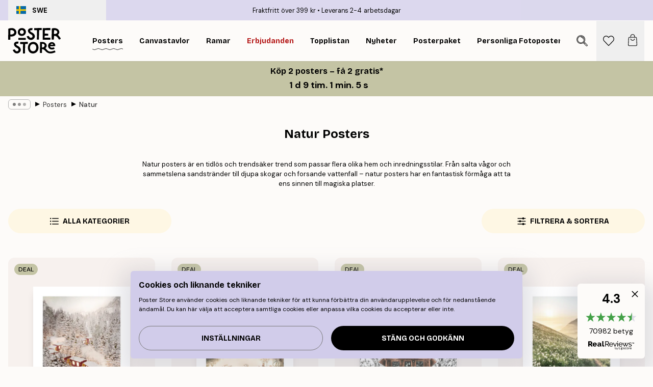

--- FILE ---
content_type: text/html; charset=utf-8
request_url: https://posterstore.se/tavlor-posters/natur/
body_size: 44618
content:
<!DOCTYPE html><html dir="ltr" lang="sv"><head><title>Natur Posters - Tavlor med naturmotiv</title><meta name="description" content="Posters med motiv av naturen; landskap, växter, träd, berg, skogar, hav, vatten, sjöar och mycket mer. Leverans 1-2 dagar. Fraktfritt över 299 kr!"/><meta charSet="utf-8"/><meta name="viewport" content="initial-scale=1.0, width=device-width"/><link rel="canonical" href="https://posterstore.se/tavlor-posters/natur/"/><link rel="alternate" hrefLang="en-ie" href="https://posterstore.ie/posters-prints/nature-botanical/"/><link rel="alternate" hrefLang="no-no" href="https://posterstore.no/plakater-posters/natur-botanikk/"/><link rel="alternate" hrefLang="en-ca" href="https://posterstore.ca/posters-prints/nature-botanical/"/><link rel="alternate" hrefLang="en-us" href="https://posterstore.com/posters-prints/nature-botanical/"/><link rel="alternate" hrefLang="en-au" href="https://posterstore.com/au/posters-prints/nature-botanical/"/><link rel="alternate" hrefLang="ro-ro" href="https://posterstore.com/ro/postere/natura/"/><link rel="alternate" hrefLang="hu-hu" href="https://posterstore.hu/falikepek-poszterek/termeszet-novenyek/"/><link rel="alternate" hrefLang="en-hr" href="https://posterstore.eu/posters-prints/nature-botanical/"/><link rel="alternate" hrefLang="cs-cz" href="https://posterstore.cz/plakaty-obrazy/obraz-priroda/"/><link rel="alternate" hrefLang="en-nz" href="https://posterstore.nz/posters-prints/nature-botanical/"/><link rel="alternate" hrefLang="ja-jp" href="https://posterstore.jp/E3-83-9D-E3-82-B9-E3-82-BF-E3-83-BC/E8-87-AA-E7-84-B6--E3-83-9C-E3-82-BF-E3-83-8B-E3-82-AB-E3-83-AB--E3-83-8A-E3-83-81-E3-83-A5-E3-83-A9-E3-83-AB/"/><link rel="alternate" hrefLang="ko-kr" href="https://posterstore.kr/EC-95-84-ED-8A-B8-EC-9B-8C-ED-81-AC--ED-8F-AC-EC-8A-A4-ED-84-B0/EC-9E-90-EC-97-B0--EB-B3-B4-ED-83-9C-EB-8B-88-EC-BB-AC/"/><link rel="alternate" hrefLang="de-de" href="https://posterstore.de/bilder-poster/natur-botanisch/"/><link rel="alternate" hrefLang="fr-fr" href="https://posterstore.fr/affiches-posters/nature/"/><link rel="alternate" hrefLang="en-gb" href="https://posterstore.co.uk/posters-prints/nature-botanical/"/><link rel="alternate" hrefLang="sv-se" href="https://posterstore.se/tavlor-posters/natur/"/><link rel="alternate" hrefLang="da-dk" href="https://posterstore.dk/plakater/natur-botanik/"/><link rel="alternate" hrefLang="nl-nl" href="https://posterstore.nl/posters/natuur-botanisch/"/><link rel="alternate" hrefLang="de-at" href="https://posterstore.at/poster/natur-botanisch/"/><link rel="alternate" hrefLang="it-it" href="https://posterstore.it/stampe-poster/natura/"/><link rel="alternate" hrefLang="es-es" href="https://posterstore.es/posters/naturaleza-botanica/"/><link rel="alternate" hrefLang="nl-be" href="https://posterstore.be/posters/natuur-botanisch/"/><link rel="alternate" hrefLang="fi-fi" href="https://posterstore.fi/julisteet/luontoaiheet/"/><link rel="alternate" hrefLang="de-ch" href="https://posterstore.ch/bilder-poster/natur-botanisch/"/><link rel="alternate" hrefLang="ar-ae" href="https://posterstore.ae/D8-A7-D9-84-D9-84-D9-88-D8-AD-D8-A7-D8-AA--D9-88-D8-A7-D9-84-D9-85-D8-B7-D8-A8-D9-88-D8-B9-D8-A7-D8-AA/D9-84-D9-88-D8-AD-D8-A7-D8-AA--D8-A7-D9-84-D8-B7-D8-A8-D9-8A-D8-B9-D8-A9/"/><link rel="alternate" hrefLang="pl-pl" href="https://posterstore.pl/plakaty-obrazy/natura-botanika/"/><link rel="alternate" hrefLang="fr-ca" href="https://posterstore.ca/fr-ca/affiches-posters/nature/"/><link rel="alternate" hrefLang="es-us" href="https://posterstore.com/es-us/posters/naturaleza-botanica/"/><link rel="alternate" hrefLang="it-ch" href="https://posterstore.ch/it-ch/stampe-poster/natura/"/><link rel="alternate" hrefLang="fr-ch" href="https://posterstore.ch/fr-ch/affiches-posters/nature/"/><link rel="alternate" hrefLang="fr-be" href="https://posterstore.be/fr-be/affiches-posters/nature/"/><link rel="alternate" hrefLang="de-be" href="https://posterstore.be/de-be/bilder-poster/natur-botanisch/"/><link rel="alternate" hrefLang="x-default" href="https://posterstore.com/posters-prints/nature-botanical/"/><meta property="og:description" content="Posters med motiv av naturen; landskap, växter, träd, berg, skogar, hav, vatten, sjöar och mycket mer. Leverans 1-2 dagar. Fraktfritt över 299 kr!"/><meta property="og:url" content="https://posterstore.se/tavlor-posters/natur/"/><meta property="og:site_name" content="Poster Store"/><link rel="preload" as="image" imageSrcSet="https://media.posterstore.com/site_images/6863004825436f8361d761f1_2146458979_PS52835-8.jpg?auto=compress%2Cformat&amp;fit=max&amp;w=256 256w, https://media.posterstore.com/site_images/6863004825436f8361d761f1_2146458979_PS52835-8.jpg?auto=compress%2Cformat&amp;fit=max&amp;w=384 384w, https://media.posterstore.com/site_images/6863004825436f8361d761f1_2146458979_PS52835-8.jpg?auto=compress%2Cformat&amp;fit=max&amp;w=640 640w, https://media.posterstore.com/site_images/6863004825436f8361d761f1_2146458979_PS52835-8.jpg?auto=compress%2Cformat&amp;fit=max&amp;w=750 750w, https://media.posterstore.com/site_images/6863004825436f8361d761f1_2146458979_PS52835-8.jpg?auto=compress%2Cformat&amp;fit=max&amp;w=828 828w, https://media.posterstore.com/site_images/6863004825436f8361d761f1_2146458979_PS52835-8.jpg?auto=compress%2Cformat&amp;fit=max&amp;w=1080 1080w, https://media.posterstore.com/site_images/6863004825436f8361d761f1_2146458979_PS52835-8.jpg?auto=compress%2Cformat&amp;fit=max&amp;w=1200 1200w, https://media.posterstore.com/site_images/6863004825436f8361d761f1_2146458979_PS52835-8.jpg?auto=compress%2Cformat&amp;fit=max&amp;w=1920 1920w, https://media.posterstore.com/site_images/6863004825436f8361d761f1_2146458979_PS52835-8.jpg?auto=compress%2Cformat&amp;fit=max&amp;w=2048 2048w, https://media.posterstore.com/site_images/6863004825436f8361d761f1_2146458979_PS52835-8.jpg?auto=compress%2Cformat&amp;fit=max&amp;w=3840 3840w" imageSizes="25vw" fetchpriority="high"/><link rel="preload" as="image" imageSrcSet="https://media.posterstore.com/site_images/6862c6c785731f3c2fe54e73_1718188182_PS51400-8.jpg?auto=compress%2Cformat&amp;fit=max&amp;w=256 256w, https://media.posterstore.com/site_images/6862c6c785731f3c2fe54e73_1718188182_PS51400-8.jpg?auto=compress%2Cformat&amp;fit=max&amp;w=384 384w, https://media.posterstore.com/site_images/6862c6c785731f3c2fe54e73_1718188182_PS51400-8.jpg?auto=compress%2Cformat&amp;fit=max&amp;w=640 640w, https://media.posterstore.com/site_images/6862c6c785731f3c2fe54e73_1718188182_PS51400-8.jpg?auto=compress%2Cformat&amp;fit=max&amp;w=750 750w, https://media.posterstore.com/site_images/6862c6c785731f3c2fe54e73_1718188182_PS51400-8.jpg?auto=compress%2Cformat&amp;fit=max&amp;w=828 828w, https://media.posterstore.com/site_images/6862c6c785731f3c2fe54e73_1718188182_PS51400-8.jpg?auto=compress%2Cformat&amp;fit=max&amp;w=1080 1080w, https://media.posterstore.com/site_images/6862c6c785731f3c2fe54e73_1718188182_PS51400-8.jpg?auto=compress%2Cformat&amp;fit=max&amp;w=1200 1200w, https://media.posterstore.com/site_images/6862c6c785731f3c2fe54e73_1718188182_PS51400-8.jpg?auto=compress%2Cformat&amp;fit=max&amp;w=1920 1920w, https://media.posterstore.com/site_images/6862c6c785731f3c2fe54e73_1718188182_PS51400-8.jpg?auto=compress%2Cformat&amp;fit=max&amp;w=2048 2048w, https://media.posterstore.com/site_images/6862c6c785731f3c2fe54e73_1718188182_PS51400-8.jpg?auto=compress%2Cformat&amp;fit=max&amp;w=3840 3840w" imageSizes="25vw" fetchpriority="high"/><link rel="preload" as="image" imageSrcSet="https://media.posterstore.com/site_images/6862fef825436f8361d7614f_1002845944_PS52819-8.jpg?auto=compress%2Cformat&amp;fit=max&amp;w=256 256w, https://media.posterstore.com/site_images/6862fef825436f8361d7614f_1002845944_PS52819-8.jpg?auto=compress%2Cformat&amp;fit=max&amp;w=384 384w, https://media.posterstore.com/site_images/6862fef825436f8361d7614f_1002845944_PS52819-8.jpg?auto=compress%2Cformat&amp;fit=max&amp;w=640 640w, https://media.posterstore.com/site_images/6862fef825436f8361d7614f_1002845944_PS52819-8.jpg?auto=compress%2Cformat&amp;fit=max&amp;w=750 750w, https://media.posterstore.com/site_images/6862fef825436f8361d7614f_1002845944_PS52819-8.jpg?auto=compress%2Cformat&amp;fit=max&amp;w=828 828w, https://media.posterstore.com/site_images/6862fef825436f8361d7614f_1002845944_PS52819-8.jpg?auto=compress%2Cformat&amp;fit=max&amp;w=1080 1080w, https://media.posterstore.com/site_images/6862fef825436f8361d7614f_1002845944_PS52819-8.jpg?auto=compress%2Cformat&amp;fit=max&amp;w=1200 1200w, https://media.posterstore.com/site_images/6862fef825436f8361d7614f_1002845944_PS52819-8.jpg?auto=compress%2Cformat&amp;fit=max&amp;w=1920 1920w, https://media.posterstore.com/site_images/6862fef825436f8361d7614f_1002845944_PS52819-8.jpg?auto=compress%2Cformat&amp;fit=max&amp;w=2048 2048w, https://media.posterstore.com/site_images/6862fef825436f8361d7614f_1002845944_PS52819-8.jpg?auto=compress%2Cformat&amp;fit=max&amp;w=3840 3840w" imageSizes="25vw" fetchpriority="high"/><link rel="preload" as="image" imageSrcSet="https://media.posterstore.com/site_images/6862abc885731f3c2fe547ad_220000128_PS51046-8.jpg?auto=compress%2Cformat&amp;fit=max&amp;w=256 256w, https://media.posterstore.com/site_images/6862abc885731f3c2fe547ad_220000128_PS51046-8.jpg?auto=compress%2Cformat&amp;fit=max&amp;w=384 384w, https://media.posterstore.com/site_images/6862abc885731f3c2fe547ad_220000128_PS51046-8.jpg?auto=compress%2Cformat&amp;fit=max&amp;w=640 640w, https://media.posterstore.com/site_images/6862abc885731f3c2fe547ad_220000128_PS51046-8.jpg?auto=compress%2Cformat&amp;fit=max&amp;w=750 750w, https://media.posterstore.com/site_images/6862abc885731f3c2fe547ad_220000128_PS51046-8.jpg?auto=compress%2Cformat&amp;fit=max&amp;w=828 828w, https://media.posterstore.com/site_images/6862abc885731f3c2fe547ad_220000128_PS51046-8.jpg?auto=compress%2Cformat&amp;fit=max&amp;w=1080 1080w, https://media.posterstore.com/site_images/6862abc885731f3c2fe547ad_220000128_PS51046-8.jpg?auto=compress%2Cformat&amp;fit=max&amp;w=1200 1200w, https://media.posterstore.com/site_images/6862abc885731f3c2fe547ad_220000128_PS51046-8.jpg?auto=compress%2Cformat&amp;fit=max&amp;w=1920 1920w, https://media.posterstore.com/site_images/6862abc885731f3c2fe547ad_220000128_PS51046-8.jpg?auto=compress%2Cformat&amp;fit=max&amp;w=2048 2048w, https://media.posterstore.com/site_images/6862abc885731f3c2fe547ad_220000128_PS51046-8.jpg?auto=compress%2Cformat&amp;fit=max&amp;w=3840 3840w" imageSizes="25vw" fetchpriority="high"/><link rel="preload" as="image" imageSrcSet="https://media.posterstore.com/site_images/6862d9f092c536b9cc929d1b_526044650_PS52283-8.jpg?auto=compress%2Cformat&amp;fit=max&amp;w=256 256w, https://media.posterstore.com/site_images/6862d9f092c536b9cc929d1b_526044650_PS52283-8.jpg?auto=compress%2Cformat&amp;fit=max&amp;w=384 384w, https://media.posterstore.com/site_images/6862d9f092c536b9cc929d1b_526044650_PS52283-8.jpg?auto=compress%2Cformat&amp;fit=max&amp;w=640 640w, https://media.posterstore.com/site_images/6862d9f092c536b9cc929d1b_526044650_PS52283-8.jpg?auto=compress%2Cformat&amp;fit=max&amp;w=750 750w, https://media.posterstore.com/site_images/6862d9f092c536b9cc929d1b_526044650_PS52283-8.jpg?auto=compress%2Cformat&amp;fit=max&amp;w=828 828w, https://media.posterstore.com/site_images/6862d9f092c536b9cc929d1b_526044650_PS52283-8.jpg?auto=compress%2Cformat&amp;fit=max&amp;w=1080 1080w, https://media.posterstore.com/site_images/6862d9f092c536b9cc929d1b_526044650_PS52283-8.jpg?auto=compress%2Cformat&amp;fit=max&amp;w=1200 1200w, https://media.posterstore.com/site_images/6862d9f092c536b9cc929d1b_526044650_PS52283-8.jpg?auto=compress%2Cformat&amp;fit=max&amp;w=1920 1920w, https://media.posterstore.com/site_images/6862d9f092c536b9cc929d1b_526044650_PS52283-8.jpg?auto=compress%2Cformat&amp;fit=max&amp;w=2048 2048w, https://media.posterstore.com/site_images/6862d9f092c536b9cc929d1b_526044650_PS52283-8.jpg?auto=compress%2Cformat&amp;fit=max&amp;w=3840 3840w" imageSizes="25vw" fetchpriority="high"/><link rel="preload" as="image" imageSrcSet="https://media.posterstore.com/site_images/6862a30692c536b9cc928d68_134790761_PS50927-8.jpg?auto=compress%2Cformat&amp;fit=max&amp;w=256 256w, https://media.posterstore.com/site_images/6862a30692c536b9cc928d68_134790761_PS50927-8.jpg?auto=compress%2Cformat&amp;fit=max&amp;w=384 384w, https://media.posterstore.com/site_images/6862a30692c536b9cc928d68_134790761_PS50927-8.jpg?auto=compress%2Cformat&amp;fit=max&amp;w=640 640w, https://media.posterstore.com/site_images/6862a30692c536b9cc928d68_134790761_PS50927-8.jpg?auto=compress%2Cformat&amp;fit=max&amp;w=750 750w, https://media.posterstore.com/site_images/6862a30692c536b9cc928d68_134790761_PS50927-8.jpg?auto=compress%2Cformat&amp;fit=max&amp;w=828 828w, https://media.posterstore.com/site_images/6862a30692c536b9cc928d68_134790761_PS50927-8.jpg?auto=compress%2Cformat&amp;fit=max&amp;w=1080 1080w, https://media.posterstore.com/site_images/6862a30692c536b9cc928d68_134790761_PS50927-8.jpg?auto=compress%2Cformat&amp;fit=max&amp;w=1200 1200w, https://media.posterstore.com/site_images/6862a30692c536b9cc928d68_134790761_PS50927-8.jpg?auto=compress%2Cformat&amp;fit=max&amp;w=1920 1920w, https://media.posterstore.com/site_images/6862a30692c536b9cc928d68_134790761_PS50927-8.jpg?auto=compress%2Cformat&amp;fit=max&amp;w=2048 2048w, https://media.posterstore.com/site_images/6862a30692c536b9cc928d68_134790761_PS50927-8.jpg?auto=compress%2Cformat&amp;fit=max&amp;w=3840 3840w" imageSizes="25vw" fetchpriority="high"/><link rel="preload" as="image" imageSrcSet="https://media.posterstore.com/site_images/6862b329f416e9f1f4001919_177886423_PS51172-8.jpg?auto=compress%2Cformat&amp;fit=max&amp;w=256 256w, https://media.posterstore.com/site_images/6862b329f416e9f1f4001919_177886423_PS51172-8.jpg?auto=compress%2Cformat&amp;fit=max&amp;w=384 384w, https://media.posterstore.com/site_images/6862b329f416e9f1f4001919_177886423_PS51172-8.jpg?auto=compress%2Cformat&amp;fit=max&amp;w=640 640w, https://media.posterstore.com/site_images/6862b329f416e9f1f4001919_177886423_PS51172-8.jpg?auto=compress%2Cformat&amp;fit=max&amp;w=750 750w, https://media.posterstore.com/site_images/6862b329f416e9f1f4001919_177886423_PS51172-8.jpg?auto=compress%2Cformat&amp;fit=max&amp;w=828 828w, https://media.posterstore.com/site_images/6862b329f416e9f1f4001919_177886423_PS51172-8.jpg?auto=compress%2Cformat&amp;fit=max&amp;w=1080 1080w, https://media.posterstore.com/site_images/6862b329f416e9f1f4001919_177886423_PS51172-8.jpg?auto=compress%2Cformat&amp;fit=max&amp;w=1200 1200w, https://media.posterstore.com/site_images/6862b329f416e9f1f4001919_177886423_PS51172-8.jpg?auto=compress%2Cformat&amp;fit=max&amp;w=1920 1920w, https://media.posterstore.com/site_images/6862b329f416e9f1f4001919_177886423_PS51172-8.jpg?auto=compress%2Cformat&amp;fit=max&amp;w=2048 2048w, https://media.posterstore.com/site_images/6862b329f416e9f1f4001919_177886423_PS51172-8.jpg?auto=compress%2Cformat&amp;fit=max&amp;w=3840 3840w" imageSizes="25vw" fetchpriority="high"/><link rel="preload" as="image" imageSrcSet="https://media.posterstore.com/site_images/6862b8590b074212f55c67e3_1525084630_PS51273-8.jpg?auto=compress%2Cformat&amp;fit=max&amp;w=256 256w, https://media.posterstore.com/site_images/6862b8590b074212f55c67e3_1525084630_PS51273-8.jpg?auto=compress%2Cformat&amp;fit=max&amp;w=384 384w, https://media.posterstore.com/site_images/6862b8590b074212f55c67e3_1525084630_PS51273-8.jpg?auto=compress%2Cformat&amp;fit=max&amp;w=640 640w, https://media.posterstore.com/site_images/6862b8590b074212f55c67e3_1525084630_PS51273-8.jpg?auto=compress%2Cformat&amp;fit=max&amp;w=750 750w, https://media.posterstore.com/site_images/6862b8590b074212f55c67e3_1525084630_PS51273-8.jpg?auto=compress%2Cformat&amp;fit=max&amp;w=828 828w, https://media.posterstore.com/site_images/6862b8590b074212f55c67e3_1525084630_PS51273-8.jpg?auto=compress%2Cformat&amp;fit=max&amp;w=1080 1080w, https://media.posterstore.com/site_images/6862b8590b074212f55c67e3_1525084630_PS51273-8.jpg?auto=compress%2Cformat&amp;fit=max&amp;w=1200 1200w, https://media.posterstore.com/site_images/6862b8590b074212f55c67e3_1525084630_PS51273-8.jpg?auto=compress%2Cformat&amp;fit=max&amp;w=1920 1920w, https://media.posterstore.com/site_images/6862b8590b074212f55c67e3_1525084630_PS51273-8.jpg?auto=compress%2Cformat&amp;fit=max&amp;w=2048 2048w, https://media.posterstore.com/site_images/6862b8590b074212f55c67e3_1525084630_PS51273-8.jpg?auto=compress%2Cformat&amp;fit=max&amp;w=3840 3840w" imageSizes="25vw" fetchpriority="high"/><link rel="preload" href="/_next/static/media/heart-outline.a7762d83.svg" as="image" fetchpriority="high"/><meta name="next-head-count" content="50"/><link rel="shortcut icon" href="/favicon.ico" type="image/x-icon"/><link rel="mask-icon" href="/mask-icon.svg" color="black"/><link rel="apple-touch-icon" href="/touch-icon.png"/><meta name="theme-color" content="#fff" media="(prefers-color-scheme: light)"/><meta name="theme-color" content="#fff" media="(prefers-color-scheme: dark)"/><meta name="theme-color" content="#fff"/><meta name="google" content="notranslate"/><link rel="preload" href="/_next/static/css/657f7231ada061ae.css" as="style" crossorigin="anonymous"/><link rel="stylesheet" href="/_next/static/css/657f7231ada061ae.css" crossorigin="anonymous" data-n-g=""/><link rel="preload" href="/_next/static/css/5f9502f05fa05a11.css" as="style" crossorigin="anonymous"/><link rel="stylesheet" href="/_next/static/css/5f9502f05fa05a11.css" crossorigin="anonymous" data-n-p=""/><noscript data-n-css=""></noscript><script defer="" crossorigin="anonymous" nomodule="" src="/_next/static/chunks/polyfills-42372ed130431b0a.js"></script><script defer="" src="/_next/static/chunks/2835-ca6d2bbaeb61665b.js" crossorigin="anonymous"></script><script defer="" src="/_next/static/chunks/8873.0787dddb3f1657cd.js" crossorigin="anonymous"></script><script defer="" src="/_next/static/chunks/6329.ecea06c70e067f08.js" crossorigin="anonymous"></script><script src="/_next/static/chunks/webpack-ab4633cded1da041.js" defer="" crossorigin="anonymous"></script><script src="/_next/static/chunks/framework-ad5a2060caaa3ac5.js" defer="" crossorigin="anonymous"></script><script src="/_next/static/chunks/main-bef785a8afe73322.js" defer="" crossorigin="anonymous"></script><script src="/_next/static/chunks/pages/_app-ea06dd5ffb70f672.js" defer="" crossorigin="anonymous"></script><script src="/_next/static/chunks/6028-bba8a1ef98af8e53.js" defer="" crossorigin="anonymous"></script><script src="/_next/static/chunks/3304-e36d1e9aab382f3c.js" defer="" crossorigin="anonymous"></script><script src="/_next/static/chunks/7765-9cd804f32efda6e4.js" defer="" crossorigin="anonymous"></script><script src="/_next/static/chunks/5608-27c8be148ad06f18.js" defer="" crossorigin="anonymous"></script><script src="/_next/static/chunks/pages/%5B...slug%5D-fd4ae0e90c7a4f81.js" defer="" crossorigin="anonymous"></script><script src="/_next/static/9OQJc7y_p_AzOlbP0Wamh/_buildManifest.js" defer="" crossorigin="anonymous"></script><script src="/_next/static/9OQJc7y_p_AzOlbP0Wamh/_ssgManifest.js" defer="" crossorigin="anonymous"></script></head><body class="notranslate"><noscript><iframe title="Google Tag Manager" src="https://www.googletagmanager.com/ns.html?id=GTM-T9G5H8D" height="0" width="0" style="display:none;visibility:hidden"></iframe></noscript><div id="__loading-indicator"></div><div id="__next"><script>history.scrollRestoration = "manual"</script><div id="app" data-project="PS" class="__variable_6e5d6a __variable_fc1bc1 font-body flex min-h-full flex-col"><a href="#main" class="visually-hidden">Skip to main content.</a><aside id="status" class="z-40 h-6 px-4 bg-brand-purple/75 w-content:h-10 relative z-40" aria-label="Status bar"><div class="relative flex items-center w-full h-full m-auto max-w-header"><button class="absolute z-10 items-center hidden w-48 h-full py-1 w-content:flex"><div class="relative flex items-center h-full px-4 text-xs uppercase rounded-md hover:bg-brand-purple active:bg-brand-purple ltr:-left-4 rtl:-right-4"><div class="relative flex me-3" style="min-height:15.4px;min-width:19px"><img alt="Sweden flag icon" aria-hidden="true" loading="lazy" width="640" height="480" decoding="async" data-nimg="1" class="absolute object-cover w-full h-full" style="color:transparent" src="/_next/static/media/se.ad5365b4.svg"/></div><div class="flex items-center h-4"><span class="font-bold" title="Sweden">SWE</span></div></div></button><span></span><div role="region" aria-label="Announcements" class="w-full h-full flex-1 relative"><ul class="flex w-full flex-center h-full"><li aria-posinset="1" aria-setsize="2" class="transition-opacity absolute w-full overflow-hidden flex flex-center opacity-100" style="transition-duration:500ms"><p class="truncate w-content:scale-90">Fraktfritt över 399 kr</p></li><li aria-posinset="2" aria-setsize="2" class="transition-opacity absolute w-full overflow-hidden flex flex-center opacity-0 pointer-events-none" style="transition-duration:200ms"><p class="truncate w-content:scale-90">Leverans 2-4 arbetsdagar</p></li></ul></div></div></aside><header role="banner" class="sticky top-0 z-30" aria-label="Main navigation"><div class="flex h-16 items-center bg-brand-white px-1 shadow-sm lg:h-20 lg:px-4"><nav role="navigation" class="mx-auto flex w-full max-w-header items-center justify-between transition-all duration-500"><a class="flex transition-opacity duration-150 items-center justify-center lg:justify-start active:hover:opacity-60 active:hover:delay-0 active:hover:transition-none lg:w-[165px] max-w-content opacity-0" aria-current="false" href="https://posterstore.se/"><img alt="Poster Store logo" loading="lazy" width="1143" height="557" decoding="async" data-nimg="1" class="lg:h-[50px] h-[32px] lg:my-4 w-auto lg:m-0 m-auto transition-opacity opacity-100 delay-300 lg:delay-500 w-content:delay-0 transition-opacity duration-500 opacity-100 delay-300" style="color:transparent" src="/_next/static/media/logo.efc2cd70.svg"/></a><section id="synapse-popover-group-Rqhr6" aria-label="Site navigation" class="hide-scrollbar me-4 hidden flex-1 overflow-x-auto lg:flex"><div class="group static" data-ph="top-nav"><a class="popover-button flex flex-center flex items-center capitalize font-display font-bold tracking-[0.5px] lg:tracking-[0.56px] text-xs lg:text-sm h-20 px-2.5 lg:px-4 whitespace-nowrap transition-colors duration-300 button-tertiary-active !ps-0" id="synapse-popover-R6qhr6-button" aria-expanded="false" href="https://posterstore.se/tavlor-posters/"><span class="relative flex h-full items-center"><span class="relative tracking-normal">Posters<div class="absolute" style="overflow:hidden;background-image:url(&#x27;data:image/svg+xml;utf8,&lt;svg xmlns=&quot;http://www.w3.org/2000/svg&quot; viewBox=&quot;0 0 100 20&quot; preserveAspectRatio=&quot;none&quot;&gt;&lt;path d=&quot;M0,10 Q25,0 50,10 T100,10&quot; fill=&quot;none&quot; stroke=&quot;%23000&quot; stroke-width=&quot;4&quot; /&gt;&lt;/svg&gt;&#x27;);background-repeat:repeat-x;background-position:center;background-size:15px 5px;width:100%;height:10px;opacity:1"></div></span></span></a></div><div class="group static" data-ph="top-nav"><a class="popover-button flex flex-center flex items-center capitalize font-display font-bold tracking-[0.5px] lg:tracking-[0.56px] text-xs lg:text-sm h-20 px-2.5 lg:px-4 whitespace-nowrap transition-colors duration-300 button-tertiary-active" id="synapse-popover-Raqhr6-button" aria-expanded="false" href="https://posterstore.se/canvas/"><span class="relative flex h-full items-center"><span class="relative tracking-normal">Canvastavlor<div class="absolute !opacity-0 group-hover:!opacity-50" style="overflow:hidden;background-image:url(&#x27;data:image/svg+xml;utf8,&lt;svg xmlns=&quot;http://www.w3.org/2000/svg&quot; viewBox=&quot;0 0 100 20&quot; preserveAspectRatio=&quot;none&quot;&gt;&lt;path d=&quot;M0,10 Q25,0 50,10 T100,10&quot; fill=&quot;none&quot; stroke=&quot;%23000&quot; stroke-width=&quot;4&quot; /&gt;&lt;/svg&gt;&#x27;);background-repeat:repeat-x;background-position:center;background-size:15px 5px;width:100%;height:10px;opacity:1"></div></span></span></a></div><div class="group static" data-ph="top-nav"><a class="popover-button flex flex-center flex items-center capitalize font-display font-bold tracking-[0.5px] lg:tracking-[0.56px] text-xs lg:text-sm h-20 px-2.5 lg:px-4 whitespace-nowrap transition-colors duration-300 button-tertiary-active" id="synapse-popover-Reqhr6-button" aria-expanded="false" href="https://posterstore.se/tavelramar-ramar/"><span class="relative flex h-full items-center"><span class="relative tracking-normal">Ramar<div class="absolute !opacity-0 group-hover:!opacity-50" style="overflow:hidden;background-image:url(&#x27;data:image/svg+xml;utf8,&lt;svg xmlns=&quot;http://www.w3.org/2000/svg&quot; viewBox=&quot;0 0 100 20&quot; preserveAspectRatio=&quot;none&quot;&gt;&lt;path d=&quot;M0,10 Q25,0 50,10 T100,10&quot; fill=&quot;none&quot; stroke=&quot;%23000&quot; stroke-width=&quot;4&quot; /&gt;&lt;/svg&gt;&#x27;);background-repeat:repeat-x;background-position:center;background-size:15px 5px;width:100%;height:10px;opacity:1"></div></span></span></a></div><div class="group" data-ph="top-nav"><a class="popover-button flex flex-center flex items-center capitalize font-display font-bold tracking-[0.5px] lg:tracking-[0.56px] text-xs lg:text-sm h-20 px-2.5 lg:px-4 whitespace-nowrap transition-colors duration-300 button-tertiary-active text-urgent" id="synapse-popover-Riqhr6-button" aria-expanded="false" aria-controls="synapse-popover-Riqhr6" href="https://posterstore.se/rea/"><span class="relative">Erbjudanden<div class="absolute !opacity-0 group-hover:!opacity-50" style="overflow:hidden;background-image:url(&#x27;data:image/svg+xml;utf8,&lt;svg xmlns=&quot;http://www.w3.org/2000/svg&quot; viewBox=&quot;0 0 100 20&quot; preserveAspectRatio=&quot;none&quot;&gt;&lt;path d=&quot;M0,10 Q25,0 50,10 T100,10&quot; fill=&quot;none&quot; stroke=&quot;%23B21010&quot; stroke-width=&quot;4&quot; /&gt;&lt;/svg&gt;&#x27;);background-repeat:repeat-x;background-position:center;background-size:15px 5px;width:100%;height:10px;opacity:1"></div></span></a></div><div class="group" data-ph="top-nav"><a class="popover-button flex flex-center flex items-center capitalize font-display font-bold tracking-[0.5px] lg:tracking-[0.56px] text-xs lg:text-sm h-20 px-2.5 lg:px-4 whitespace-nowrap transition-colors duration-300 button-tertiary-active" id="synapse-popover-Rmqhr6-button" aria-expanded="false" aria-controls="synapse-popover-Rmqhr6" href="https://posterstore.se/tavlor-posters/topplistan-planscher-affischer/"><span class="relative">Topplistan<div class="absolute !opacity-0 group-hover:!opacity-50" style="overflow:hidden;background-image:url(&#x27;data:image/svg+xml;utf8,&lt;svg xmlns=&quot;http://www.w3.org/2000/svg&quot; viewBox=&quot;0 0 100 20&quot; preserveAspectRatio=&quot;none&quot;&gt;&lt;path d=&quot;M0,10 Q25,0 50,10 T100,10&quot; fill=&quot;none&quot; stroke=&quot;%23000&quot; stroke-width=&quot;4&quot; /&gt;&lt;/svg&gt;&#x27;);background-repeat:repeat-x;background-position:center;background-size:15px 5px;width:100%;height:10px;opacity:1"></div></span></a></div><div class="group" data-ph="top-nav"><a class="popover-button flex flex-center flex items-center capitalize font-display font-bold tracking-[0.5px] lg:tracking-[0.56px] text-xs lg:text-sm h-20 px-2.5 lg:px-4 whitespace-nowrap transition-colors duration-300 button-tertiary-active" id="synapse-popover-Rqqhr6-button" aria-expanded="false" aria-controls="synapse-popover-Rqqhr6" href="https://posterstore.se/tavlor-posters/nyheter-prints/"><span class="relative">Nyheter<div class="absolute !opacity-0 group-hover:!opacity-50" style="overflow:hidden;background-image:url(&#x27;data:image/svg+xml;utf8,&lt;svg xmlns=&quot;http://www.w3.org/2000/svg&quot; viewBox=&quot;0 0 100 20&quot; preserveAspectRatio=&quot;none&quot;&gt;&lt;path d=&quot;M0,10 Q25,0 50,10 T100,10&quot; fill=&quot;none&quot; stroke=&quot;%23000&quot; stroke-width=&quot;4&quot; /&gt;&lt;/svg&gt;&#x27;);background-repeat:repeat-x;background-position:center;background-size:15px 5px;width:100%;height:10px;opacity:1"></div></span></a></div><div class="group" data-ph="top-nav"><a class="popover-button flex flex-center flex items-center capitalize font-display font-bold tracking-[0.5px] lg:tracking-[0.56px] text-xs lg:text-sm h-20 px-2.5 lg:px-4 whitespace-nowrap transition-colors duration-300 button-tertiary-active" id="synapse-popover-Ruqhr6-button" aria-expanded="false" aria-controls="synapse-popover-Ruqhr6" href="https://posterstore.se/tavlor-posters/posterpaket/"><span class="relative">Posterpaket<div class="absolute !opacity-0 group-hover:!opacity-50" style="overflow:hidden;background-image:url(&#x27;data:image/svg+xml;utf8,&lt;svg xmlns=&quot;http://www.w3.org/2000/svg&quot; viewBox=&quot;0 0 100 20&quot; preserveAspectRatio=&quot;none&quot;&gt;&lt;path d=&quot;M0,10 Q25,0 50,10 T100,10&quot; fill=&quot;none&quot; stroke=&quot;%23000&quot; stroke-width=&quot;4&quot; /&gt;&lt;/svg&gt;&#x27;);background-repeat:repeat-x;background-position:center;background-size:15px 5px;width:100%;height:10px;opacity:1"></div></span></a></div><div class="group" data-ph="top-nav"><a class="popover-button flex flex-center flex items-center capitalize font-display font-bold tracking-[0.5px] lg:tracking-[0.56px] text-xs lg:text-sm h-20 px-2.5 lg:px-4 whitespace-nowrap transition-colors duration-300 button-tertiary-active" id="synapse-popover-R12qhr6-button" aria-expanded="false" aria-controls="synapse-popover-R12qhr6" href="https://posterstore.se/artwork/"><span class="relative">Personliga Fotoposters<div class="absolute !opacity-0 group-hover:!opacity-50" style="overflow:hidden;background-image:url(&#x27;data:image/svg+xml;utf8,&lt;svg xmlns=&quot;http://www.w3.org/2000/svg&quot; viewBox=&quot;0 0 100 20&quot; preserveAspectRatio=&quot;none&quot;&gt;&lt;path d=&quot;M0,10 Q25,0 50,10 T100,10&quot; fill=&quot;none&quot; stroke=&quot;%23000&quot; stroke-width=&quot;4&quot; /&gt;&lt;/svg&gt;&#x27;);background-repeat:repeat-x;background-position:center;background-size:15px 5px;width:100%;height:10px;opacity:1"></div></span></a></div><div class="group" data-ph="top-nav"><a class="popover-button flex flex-center flex items-center capitalize font-display font-bold tracking-[0.5px] lg:tracking-[0.56px] text-xs lg:text-sm h-20 px-2.5 lg:px-4 whitespace-nowrap transition-colors duration-300 button-tertiary-active" id="synapse-popover-R16qhr6-button" aria-expanded="false" aria-controls="synapse-popover-R16qhr6" href="https://posterstore.se/g/tavelvaggar-inspiration/"><span class="relative">Tavelväggar<div class="absolute !opacity-0 group-hover:!opacity-50" style="overflow:hidden;background-image:url(&#x27;data:image/svg+xml;utf8,&lt;svg xmlns=&quot;http://www.w3.org/2000/svg&quot; viewBox=&quot;0 0 100 20&quot; preserveAspectRatio=&quot;none&quot;&gt;&lt;path d=&quot;M0,10 Q25,0 50,10 T100,10&quot; fill=&quot;none&quot; stroke=&quot;%23000&quot; stroke-width=&quot;4&quot; /&gt;&lt;/svg&gt;&#x27;);background-repeat:repeat-x;background-position:center;background-size:15px 5px;width:100%;height:10px;opacity:1"></div></span></a></div><div class="group" data-ph="top-nav"><a class="popover-button flex flex-center flex items-center capitalize font-display font-bold tracking-[0.5px] lg:tracking-[0.56px] text-xs lg:text-sm h-20 px-2.5 lg:px-4 whitespace-nowrap transition-colors duration-300 button-tertiary-active" id="synapse-popover-R1aqhr6-button" aria-expanded="false" aria-controls="synapse-popover-R1aqhr6" href="https://posterstore.se/sa-skapar-du-din-perfekta-tavelvagg/"><span class="relative">How to Guide<div class="absolute !opacity-0 group-hover:!opacity-50" style="overflow:hidden;background-image:url(&#x27;data:image/svg+xml;utf8,&lt;svg xmlns=&quot;http://www.w3.org/2000/svg&quot; viewBox=&quot;0 0 100 20&quot; preserveAspectRatio=&quot;none&quot;&gt;&lt;path d=&quot;M0,10 Q25,0 50,10 T100,10&quot; fill=&quot;none&quot; stroke=&quot;%23000&quot; stroke-width=&quot;4&quot; /&gt;&lt;/svg&gt;&#x27;);background-repeat:repeat-x;background-position:center;background-size:15px 5px;width:100%;height:10px;opacity:1"></div></span></a></div></section></nav></div></header><div id="promotional-banner" class="sticky top-0 z-20" style="top:0px"><a href="https://posterstore.se/promotion/rea/"><aside aria-labelledby="synapse-promotional-banner-R31r6-title" class="flex flex-col flex-center text-center py-2 px-4 z-20 relative group" style="background:#c4c4a4;color:#000"><div class="max-w-header relative w-full"><div class="flex flex-col px-8"><span id="synapse-promotional-banner-R31r6-title" class="h3">Köp 2 posters – få 2 gratis*</span></div><div class="hidden sm:block text-center" style="background:#c4c4a4;color:#000"><time dateTime="2026-01-18" class="font-bold mt-[2px] block text-[18px]"><span class="ms-2 last:ms-0" aria-hidden="true">0 min. <!-- -->0 s</span><span class="visually-hidden">Giltig till och med: 2026-01-18</span></time></div></div></aside></a></div><a href="https://posterstore.se/promotion/rea/"><div class="-mt-2 pb-2 sm:mt-0 sm:hidden sm:pb-0 text-center" style="background:#c4c4a4;color:#000"><time dateTime="2026-01-18" class="font-bold mt-[2px] block text-[18px]"><span class="ms-2 last:ms-0" aria-hidden="true">0 min.</span><span class="ms-2 last:ms-0" aria-hidden="true">0 s</span><span class="visually-hidden">Giltig till och med: 2026-01-18</span></time></div></a><span></span><main id="main" class="flex-1"><script type="application/ld+json">{
        "@context": "http://schema.org/",
        "@type": "CollectionPage",
        "name": "Natur Posters - Tavlor med naturmotiv",
        "headline": "Natur Posters",
        "description":
          "Natur posters online p&aring; Poster Store  Naturens underverk finns &ouml;verallt runt omkring oss, &auml;ven mitt i livliga st&auml;der. Gr&ouml;na ytor erbjuder tr&ouml;st och en chans att ladda om. Naturen &auml;r inte bara viktig f&ouml;r v&aring;rt v&auml;lbefinnande, utan ocks&aring; hem f&ouml;r en m&auml;ngd djur. Att njuta av naturen utomhus &auml;r fantastiskt, men du kan bjuda in naturen till ditt hem med v&aring;ra naturposters.  Ingen tr&auml;dg&aring;rd? Inga problem. Du beh&ouml;ver inte en tr&auml;dg&aring;rd f&ouml;r att ta in naturen. V&aring;rt sortiment inkluderar ett brett utbud av posters, fr&aring;n berg och sj&ouml;ar till oceaner, skogar och f&auml;rgglada landskap. Vare sig du vill inf&ouml;ra &auml;ventyr till ditt hem eller skapa en lugn strandatmosf&auml;r, kan v&aring;ra naturposters omvandla din inredningsvision till verklighet. Utforska och shoppa dessa naturposters online fr&aring;n ditt hem genom Poster Store.  I dagens snabba v&auml;rld, d&auml;r stadslivet ofta tar centrum, &auml;r det l&auml;tt att k&auml;nna sig fr&aring;nkopplad fr&aring;n den naturliga v&auml;rlden. Du beh&ouml;ver dock inte en bakg&aring;rd eller en stor tr&auml;dg&aring;rd f&ouml;r att bibeh&aring;lla den vitala kopplingen.&nbsp;  V&aring;rt noggrant utvalda sortiment av naturposter l&aring;ter dig inf&ouml;ra utomhusandan i ditt hem, och omvandlar ditt vardagsrum till en fristad f&ouml;r lugn och inspiration. Fr&aring;n de robusta majest&auml;tiska bergen till de lugnande insj&ouml;arna, fr&aring;n havsbrynet till de frodiga skogarna, v&aring;ra naturposters f&ouml;r naturen sk&ouml;nhet och lugn direkt till dina v&auml;ggar.",
        "breadcrumb": {
          "@type": "BreadcrumbList",
          "itemListElement": [{"@type":"ListItem","item":{"@id":"https://posterstore.se/","name":"Poster Store"},"position":1},{"@type":"ListItem","item":{"@id":"https://posterstore.se/tavlor-posters/","name":"Posters"},"position":2},{"@type":"ListItem","item":{"@id":"https://posterstore.se/tavlor-posters/natur/","name":"Natur"},"position":3}]
        },
        "url": "https://posterstore.se/tavlor-posters/natur/",
        "mainEntity": {
          "@type": "ItemList",
          "url": "https://posterstore.se/tavlor-posters/natur/",
          "numberOfItems": 663,
          "itemListOrder": "https://schema.org/ItemListUnordered",
          "itemListElement": [{"@type":"ListItem","position":1,"item":{"@type":"Product","name":"Holiday tåg poster","description":"Holiday tåg poster","sku":"PS52835-14","image":"https://media.posterstore.com/site_images/6863004825436f8361d761f1_2146458979_PS52835-8.jpg","url":"https://posterstore.se/tavlor-posters/fotokonst/holiday-tag-poster/","brand":{"@type":"Brand","name":"Desenio"}}},{"@type":"ListItem","position":2,"item":{"@type":"Product","name":"Sommarmorgon Poster","description":"Sommarmorgon Poster","sku":"PS51400-24","image":"https://media.posterstore.com/site_images/6862c6c785731f3c2fe54e73_1718188182_PS51400-8.jpg","url":"https://posterstore.se/tavlor-posters/natur/sommarmorgon-poster/","brand":{"@type":"Brand","name":"Desenio"}}},{"@type":"ListItem","position":3,"item":{"@type":"Product","name":"Holiday Cabin Poster","description":"Holiday Cabin Poster","sku":"PS52819-24","image":"https://media.posterstore.com/site_images/6862fef825436f8361d7614f_1002845944_PS52819-8.jpg","url":"https://posterstore.se/tavlor-posters/natur/holiday-cabin-poster/","brand":{"@type":"Brand","name":"Desenio"}}},{"@type":"ListItem","position":4,"item":{"@type":"Product","name":"Stig i Solnedgång Poster","description":"Stig i Solnedgång Poster","sku":"PS51046-14","image":"https://media.posterstore.com/site_images/6862abc885731f3c2fe547ad_220000128_PS51046-8.jpg","url":"https://posterstore.se/tavlor-posters/natur/stig-i-solnedgang-poster/","brand":{"@type":"Brand","name":"Desenio"}}},{"@type":"ListItem","position":5,"item":{"@type":"Product","name":"Åker Hem till Jul Poster","description":"Åker Hem till Jul Poster","sku":"PS52283-14","image":"https://media.posterstore.com/site_images/6862d9f092c536b9cc929d1b_526044650_PS52283-8.jpg","url":"https://posterstore.se/tavlor-posters/holiday-collection/aker-hem-till-jul-poster/","brand":{"@type":"Brand","name":"Desenio"}}},{"@type":"ListItem","position":6,"item":{"@type":"Product","name":"Vägen till Stranden Poster","description":"Vägen till Stranden Poster","sku":"PS50927-24","image":"https://media.posterstore.com/site_images/6862a30692c536b9cc928d68_134790761_PS50927-8.jpg","url":"https://posterstore.se/tavlor-posters/mindfulness/vagen-till-stranden-poster/","brand":{"@type":"Brand","name":"Desenio"}}},{"@type":"ListItem","position":7,"item":{"@type":"Product","name":"Dimmig Soluppgång Poster","description":"Dimmig Soluppgång Poster","sku":"PS51172-24","image":"https://media.posterstore.com/site_images/6862b329f416e9f1f4001919_177886423_PS51172-8.jpg","url":"https://posterstore.se/tavlor-posters/natur/landskap/dimmig-soluppgang-poster/","brand":{"@type":"Brand","name":"Desenio"}}},{"@type":"ListItem","position":8,"item":{"@type":"Product","name":"Hus vid Sjö Poster","description":"Hus vid Sjö Poster","sku":"PS51273-24","image":"https://media.posterstore.com/site_images/6862b8590b074212f55c67e3_1525084630_PS51273-8.jpg","url":"https://posterstore.se/tavlor-posters/natur/landskap/hus-vid-sjo-poster/","brand":{"@type":"Brand","name":"Desenio"}}},{"@type":"ListItem","position":9,"item":{"@type":"Product","name":"Morgon Sjöutsikt Poster","description":"Morgon Sjöutsikt Poster","sku":"PS50920-24","image":"https://media.posterstore.com/site_images/6862a297571722a5064dca67_1921625681_PS50920-8.jpg","url":"https://posterstore.se/tavlor-posters/natur/morgon-sjoutsikt-poster/","brand":{"@type":"Brand","name":"Desenio"}}},{"@type":"ListItem","position":10,"item":{"@type":"Product","name":"Winter in the Village No2 Poster","description":"Winter in the Village No2 Poster","sku":"PS53505-1","image":"https://media.posterstore.com/site_images/68b569002714cb84d755eebf_226961656_PS53505-8.jpg","url":"https://posterstore.se/tavlor-posters/seasonal-holiday-posters/vinter/winter-in-the-village-no2-poster/","brand":{"@type":"Brand","name":"Desenio"}}},{"@type":"ListItem","position":11,"item":{"@type":"Product","name":"Eucalyptus Wall Poster","description":"Eucalyptus Wall Poster","sku":"PS50078-24","image":"https://media.posterstore.com/site_images/685dc0798fdef2fa155e1659_1769998115_PS50078-8.jpg","url":"https://posterstore.se/tavlor-posters/natur/eucalyptus-wall-poster/","brand":{"@type":"Brand","name":"Desenio"}}},{"@type":"ListItem","position":12,"item":{"@type":"Product","name":"Winter in the Village No1 Poster","description":"Winter in the Village No1 Poster","sku":"PS53504-1","image":"https://media.posterstore.com/site_images/68b568f5b337eb80007cf449_1323881967_PS53504-8.jpg","url":"https://posterstore.se/tavlor-posters/seasonal-holiday-posters/vinter/winter-in-the-village-no1-poster/","brand":{"@type":"Brand","name":"Desenio"}}},{"@type":"ListItem","position":13,"item":{"@type":"Product","name":"Cat and Butterfly Poster","description":"Cat and Butterfly Poster","sku":"11774-14","image":"https://media.posterstore.com/site_images/685ab94c67a76f972c740b94_1133844942_11774-8.jpg","url":"https://posterstore.se/tavlor-posters/djur/cat-and-butterfly-poster/","brand":{"@type":"Brand","name":"Desenio"}}},{"@type":"ListItem","position":14,"item":{"@type":"Product","name":"Leopard Poster","description":"Leopard Poster","sku":"10656-8","image":"https://media.posterstore.com/site_images/6859721e77e838b230d35bac_1288572522_10656-8.jpg","url":"https://posterstore.se/tavlor-posters/djur/leopard-poster/","brand":{"@type":"Brand","name":"Desenio"}}},{"@type":"ListItem","position":15,"item":{"@type":"Product","name":"Morgondimma vid Sjön Poster","description":"Morgondimma vid Sjön Poster","sku":"PS51171-14","image":"https://media.posterstore.com/site_images/6862b3020b074212f55c650b_1815518571_PS51171-8.jpg","url":"https://posterstore.se/tavlor-posters/natur/landskap/morgondimma-vid-sjon-poster/","brand":{"@type":"Brand","name":"Desenio"}}},{"@type":"ListItem","position":16,"item":{"@type":"Product","name":"Räv Poster","description":"Räv Poster","sku":"PS50933-14","image":"https://media.posterstore.com/site_images/6862a372a47cf918e706969f_185425513_PS50933-8.jpg","url":"https://posterstore.se/tavlor-posters/djur/rav-poster/","brand":{"@type":"Brand","name":"Desenio"}}},{"@type":"ListItem","position":17,"item":{"@type":"Product","name":"Hästar på Äng Poster","description":"Hästar på Äng Poster","sku":"PS50864-14","image":"https://media.posterstore.com/site_images/68629f8ff416e9f1f4001431_5327259_PS50864-8.jpg","url":"https://posterstore.se/tavlor-posters/djur/hastar-pa-ang-poster/","brand":{"@type":"Brand","name":"Desenio"}}},{"@type":"ListItem","position":18,"item":{"@type":"Product","name":"Amaryllis i Röd Poster","description":"Amaryllis i Röd Poster","sku":"18650-5","image":"https://media.posterstore.com/site_images/685d83949ba509224c94c386_250492340_18650-8.jpg","url":"https://posterstore.se/tavlor-posters/botanical/blommor/amaryllis-i-rod-poster/","brand":{"@type":"Brand","name":"Desenio"}}},{"@type":"ListItem","position":19,"item":{"@type":"Product","name":"Soluppgång vid Bryggan Poster","description":"Soluppgång vid Bryggan Poster","sku":"PS51404-14","image":"https://media.posterstore.com/site_images/6862c700a5da07dc4425680f_1052253765_PS51404-8.jpg","url":"https://posterstore.se/tavlor-posters/natur/landskap/soluppgang-vid-bryggan-poster/","brand":{"@type":"Brand","name":"Desenio"}}},{"@type":"ListItem","position":20,"item":{"@type":"Product","name":"Skog i Solljus Poster","description":"Skog i Solljus Poster","sku":"PS51048-24","image":"https://media.posterstore.com/site_images/6862abf285731f3c2fe547bf_970774130_PS51048-8.jpg","url":"https://posterstore.se/tavlor-posters/natur/skogstavlor/skog-i-solljus-poster/","brand":{"@type":"Brand","name":"Desenio"}}},{"@type":"ListItem","position":21,"item":{"@type":"Product","name":"Vilande Kronhjort Poster","description":"Vilande Kronhjort Poster","sku":"PS50968-14","image":"https://media.posterstore.com/site_images/6862a87a7d2ae084e1825f4e_120271462_PS50968-8.jpg","url":"https://posterstore.se/tavlor-posters/djur/vilande-kronhjort-poster/","brand":{"@type":"Brand","name":"Desenio"}}},{"@type":"ListItem","position":22,"item":{"@type":"Product","name":"Blommande Träd Poster","description":"Blommande Träd Poster","sku":"PS51374-14","image":"https://media.posterstore.com/site_images/6862c56192c536b9cc9296c9_237651264_PS51374-8.jpg","url":"https://posterstore.se/tavlor-posters/natur/landskap/blommande-trad-poster/","brand":{"@type":"Brand","name":"Desenio"}}},{"@type":"ListItem","position":23,"item":{"@type":"Product","name":"Dimmig Sommar Sjö Poster","description":"Dimmig Sommar Sjö Poster","sku":"PS52044-14","image":"https://media.posterstore.com/site_images/6862ce6e92c536b9cc929929_401885241_PS52044-8.jpg","url":"https://posterstore.se/tavlor-posters/natur/dimmig-sommar-sjo-poster/","brand":{"@type":"Brand","name":"Desenio"}}},{"@type":"ListItem","position":24,"item":{"@type":"Product","name":"Positano Citroner Poster","description":"Positano Citroner Poster","sku":"PS51433-4","image":"https://media.posterstore.com/site_images/6862c8dc85731f3c2fe54ee4_1921989158_PS51433-8.jpg","url":"https://posterstore.se/tavlor-posters/kokstavlor-kok/positano-citroner-poster/","brand":{"@type":"Brand","name":"Desenio"}}},{"@type":"ListItem","position":25,"item":{"@type":"Product","name":"Highland Cow Poster","description":"Highland Cow Poster","sku":"3543-24","image":"https://media.posterstore.com/site_images/6859cac5a9ff5c24497a5acf_1208439688_3543-8.jpg","url":"https://posterstore.se/tavlor-posters/djur/highland-cow-poster/","brand":{"@type":"Brand","name":"Desenio"}}},{"@type":"ListItem","position":26,"item":{"@type":"Product","name":"Fåglar vid Stranden Poster","description":"Fåglar vid Stranden Poster","sku":"PS50989-24","image":"https://media.posterstore.com/site_images/6862a9d985731f3c2fe54708_35059414_PS50989-8.jpg","url":"https://posterstore.se/tavlor-posters/natur/strandtavlor/faglar-vid-stranden-poster/","brand":{"@type":"Brand","name":"Desenio"}}},{"@type":"ListItem","position":27,"item":{"@type":"Product","name":"Strandlandskap Poster","description":"Strandlandskap Poster","sku":"PS51410-14","image":"https://media.posterstore.com/site_images/6862c78292c536b9cc9297fc_1361480125_PS51410-8.jpg","url":"https://posterstore.se/tavlor-posters/natur/landskap/strandlandskap-poster/","brand":{"@type":"Brand","name":"Desenio"}}},{"@type":"ListItem","position":28,"item":{"@type":"Product","name":"Forest Sunrise Poster","description":"Forest Sunrise Poster","sku":"PS50626-14","image":"https://media.posterstore.com/site_images/685ddd98caacebb10a60d5bf_1433120464_PS50626-8.jpg","url":"https://posterstore.se/tavlor-posters/natur/landskap/forest-sunrise-poster/","brand":{"@type":"Brand","name":"Desenio"}}},{"@type":"ListItem","position":29,"item":{"@type":"Product","name":"Morgon skog Poster","description":"Morgon skog Poster","sku":"PS52860-14","image":"https://media.posterstore.com/site_images/686301490b074212f55c7e8a_461845468_PS52860-8.jpg","url":"https://posterstore.se/tavlor-posters/natur/skogstavlor/morgon-skog-poster/","brand":{"@type":"Brand","name":"Desenio"}}},{"@type":"ListItem","position":30,"item":{"@type":"Product","name":"Boat in the lake Poster","description":"Boat in the lake Poster","sku":"PS50390-24","image":"https://media.posterstore.com/site_images/685dc85f55f01038f8f487a6_45727948_PS50390-8.jpg","url":"https://posterstore.se/tavlor-posters/natur/boat-in-the-lake-poster/","brand":{"@type":"Brand","name":"Desenio"}}},{"@type":"ListItem","position":31,"item":{"@type":"Product","name":"Magical Train Poster","description":"Magical Train Poster","sku":"PS50124-36","image":"https://media.posterstore.com/site_images/685dc1a28b7ca77dcb8af4f9_2138918281_PS50124-8.jpg","url":"https://posterstore.se/tavlor-posters/natur/magical-train-poster/","brand":{"@type":"Brand","name":"Desenio"}}},{"@type":"ListItem","position":32,"item":{"@type":"Product","name":"Valencia Apelsiner Poster","description":"Valencia Apelsiner Poster","sku":"PS51432-36","image":"https://media.posterstore.com/site_images/6862c8c185731f3c2fe54ed9_995077713_PS51432-8.jpg","url":"https://posterstore.se/tavlor-posters/kokstavlor-kok/valencia-apelsiner-poster/","brand":{"@type":"Brand","name":"Desenio"}}},{"@type":"ListItem","position":33,"item":{"@type":"Product","name":"Abstrakt Gren Poster","description":"Abstrakt Gren Poster","sku":"PS51397-24","image":"https://media.posterstore.com/site_images/6862c689a5da07dc44256805_1610579983_PS51397-8.jpg","url":"https://posterstore.se/tavlor-posters/illustrationer-abstrakt/abstrakt-gren-poster/","brand":{"@type":"Brand","name":"Desenio"}}},{"@type":"ListItem","position":34,"item":{"@type":"Product","name":"Jordklot Poster","description":"Jordklot Poster","sku":"PS51395-24","image":"https://media.posterstore.com/site_images/6862c656a5da07dc442567e9_255463020_PS51395-8.jpg","url":"https://posterstore.se/tavlor-posters/illustrationer-abstrakt/jordklot-poster/","brand":{"@type":"Brand","name":"Desenio"}}},{"@type":"ListItem","position":35,"item":{"@type":"Product","name":"Magisk Sjö Poster","description":"Magisk Sjö Poster","sku":"PS51164-24","image":"https://media.posterstore.com/site_images/6862b271f416e9f1f40018fb_1801880354_PS51164-8.jpg","url":"https://posterstore.se/tavlor-posters/natur/landskap/magisk-sjo-poster/","brand":{"@type":"Brand","name":"Desenio"}}},{"@type":"ListItem","position":36,"item":{"@type":"Product","name":"Gång till Stranden Poster","description":"Gång till Stranden Poster","sku":"PS51437-24","image":"https://media.posterstore.com/site_images/6862c93892c536b9cc92986c_1404896567_PS51437-8.jpg","url":"https://posterstore.se/tavlor-posters/natur/strandtavlor/gang-till-stranden-poster/","brand":{"@type":"Brand","name":"Desenio"}}},{"@type":"ListItem","position":37,"item":{"@type":"Product","name":"Pastell Solnedgång Poster","description":"Pastell Solnedgång Poster","sku":"PS51253-5","image":"https://media.posterstore.com/site_images/6862b6ff0b074212f55c66fb_1234086692_PS51253-8.jpg","url":"https://posterstore.se/tavlor-posters/natur/landskap/pastell-solnedgang-poster/","brand":{"@type":"Brand","name":"Desenio"}}},{"@type":"ListItem","position":38,"item":{"@type":"Product","name":"Wave Crush Poster","description":"Wave Crush Poster","sku":"PS50853-24","image":"https://media.posterstore.com/site_images/68629eccf416e9f1f400140c_749916866_PS50853-8.jpg","url":"https://posterstore.se/tavlor-posters/natur/wave-crush-poster/","brand":{"@type":"Brand","name":"Desenio"}}},{"@type":"ListItem","position":39,"item":{"@type":"Product","name":"William Morris - Willow Bough Poster","description":"William Morris - Willow Bough Poster","sku":"16099-14","image":"https://media.posterstore.com/site_images/685c436efc772173309909e7_462395153_16099-8.jpg","url":"https://posterstore.se/all-products/william-morris-willow-bough-poster/","brand":{"@type":"Brand","name":"Desenio"}}},{"@type":"ListItem","position":40,"item":{"@type":"Product","name":"Eucalyptus Poster","description":"Eucalyptus Poster","sku":"PS50076-5","image":"https://media.posterstore.com/site_images/685dc05ecaacebb10a60d0ea_977102100_PS50076-8.jpg","url":"https://posterstore.se/tavlor-posters/natur/eucalyptus-poster/","brand":{"@type":"Brand","name":"Desenio"}}},{"@type":"ListItem","position":41,"item":{"@type":"Product","name":"Majestic Lion Poster","description":"Majestic Lion Poster","sku":"PS50341-14","image":"https://media.posterstore.com/site_images/685dc7b367fd6077b6f2f394_574847736_PS50341-8.jpg","url":"https://posterstore.se/tavlor-posters/djur/majestic-lion-poster/","brand":{"@type":"Brand","name":"Desenio"}}},{"@type":"ListItem","position":42,"item":{"@type":"Product","name":"Amalfi Utsikt Poster","description":"Amalfi Utsikt Poster","sku":"PS50953-14","image":"https://media.posterstore.com/site_images/6862a422f416e9f1f40014d1_1293825929_PS50953-8.jpg","url":"https://posterstore.se/tavlor-posters/svartvita/amalfi-utsikt-poster/","brand":{"@type":"Brand","name":"Desenio"}}},{"@type":"ListItem","position":43,"item":{"@type":"Product","name":"Brygga i Sjön Poster","description":"Brygga i Sjön Poster","sku":"PS50913-14","image":"https://media.posterstore.com/site_images/6862a23f92c536b9cc928d4e_1517594497_PS50913-8.jpg","url":"https://posterstore.se/tavlor-posters/svartvita/brygga-i-sjon-poster/","brand":{"@type":"Brand","name":"Desenio"}}},{"@type":"ListItem","position":44,"item":{"@type":"Product","name":"Tåg Skottland Poster","description":"Tåg Skottland Poster","sku":"PS50868-14","image":"https://media.posterstore.com/site_images/68629fe37d2ae084e1825da6_1631732562_PS50868-8.jpg","url":"https://posterstore.se/tavlor-posters/fotokonst/tag-skottland-poster/","brand":{"@type":"Brand","name":"Desenio"}}},{"@type":"ListItem","position":45,"item":{"@type":"Product","name":"Dimmig Skog i Soluppgång Poster","description":"Dimmig Skog i Soluppgång Poster","sku":"PS51281-14","image":"https://media.posterstore.com/site_images/6862b8f17d2ae084e18264a5_276345100_PS51281-8.jpg","url":"https://posterstore.se/tavlor-posters/natur/dimmig-skog-i-soluppgang-poster/","brand":{"@type":"Brand","name":"Desenio"}}},{"@type":"ListItem","position":46,"item":{"@type":"Product","name":"Summer Sunrise Poster","description":"Summer Sunrise Poster","sku":"PS50729-14","image":"https://media.posterstore.com/site_images/685de19555f01038f8f48b1e_1267493153_PS50729-8.jpg","url":"https://posterstore.se/tavlor-posters/natur/landskap/summer-sunrise-poster/","brand":{"@type":"Brand","name":"Desenio"}}},{"@type":"ListItem","position":47,"item":{"@type":"Product","name":"Ohara Koson - Två Tranor Poster","description":"Ohara Koson - Två Tranor Poster","sku":"PS53437-8","image":"https://media.posterstore.com/site_images/686319ac603ad773cc39b699_371861446_PS53437-8.jpg","url":"https://posterstore.se/tavlor-posters/djur/ohara-koson-tva-tranor-poster/","brand":{"@type":"Brand","name":"Desenio"}}},{"@type":"ListItem","position":48,"item":{"@type":"Product","name":"Bicycle Bliss Poster","description":"Bicycle Bliss Poster","sku":"PS53383-8","image":"https://media.posterstore.com/site_images/686311e8f416e9f1f4003658_1815155487_PS53383-8.jpg","url":"https://posterstore.se/tavlor-posters/natur/landskap/bicycle-bliss-poster/","brand":{"@type":"Brand","name":"Desenio"}}}]
        },
        "potentialAction": {
          "@type": "SearchAction",
          "target": "https://posterstore.se/search/?query={term}",
          "query": "required",
          "query-input": "required name=term"
        }
      }</script><div class="relative"><div></div><div class="transform bg-brand-white md:mx-4"><div class="flex max-w-header justify-between gap-12 md:mx-auto"><span></span><div class="relative flex w-full flex-col"><nav id="breadcrumbs" class="flex items-center w-full overflow-x-auto hide-scrollbar mask-x-scroll px-4 py-1 mb-6 md:ms-[-16px]" aria-label="Breadcrumb" data-ph="breadcrumbs"><div class="sticky start-0 z-10 flex items-center transition-opacity duration-150 shrink-0 opacity-100 delay-150"><div role="presentation" class="flex flex-center h-5 px-2 rounded-md me-2 border border-brand-500"><div class="rounded-full bg-black me-1 last:me-0" style="height:6px;width:6px;opacity:calc(0.5 - 0 * 0.1)"></div><div class="rounded-full bg-black me-1 last:me-0" style="height:6px;width:6px;opacity:calc(0.5 - 1 * 0.1)"></div><div class="rounded-full bg-black me-1 last:me-0" style="height:6px;width:6px;opacity:calc(0.5 - 2 * 0.1)"></div></div><div role="separator" aria-orientation="vertical" class="relative font-bold -top-px text-md start-px rtl-mirror">▸</div></div><ol class="flex flex-nowrap ps-1 ms-2" style="transform:translate3d(0px, 0px, 0px)"><li class="flex flex-nowrap mx-1 transition-opacity group duration-300 ltr:first:-ml-3 rtl:first:-mr-3 opacity-0 pointer-events-none"><a class="flex items-center me-2 group-last:me-0 whitespace-nowrap hover:underline truncate text-black/80 text-xs button-tertiary-active duration-300 transition-colors" tabindex="0" style="max-width:15rem" href="https://posterstore.se/">Poster Store</a><div role="separator" aria-orientation="vertical" class="relative font-bold -top-px text-md start-px rtl-mirror">▸</div></li><li class="flex flex-nowrap mx-1 transition-opacity group duration-300 ltr:first:-ml-3 rtl:first:-mr-3 opacity-100"><a class="flex items-center me-2 group-last:me-0 whitespace-nowrap hover:underline truncate text-black/80 text-xs button-tertiary-active duration-300 transition-colors" tabindex="0" style="max-width:15rem" href="https://posterstore.se/tavlor-posters/">Posters</a><div role="separator" aria-orientation="vertical" class="relative font-bold -top-px text-md start-px rtl-mirror">▸</div></li><li class="flex flex-nowrap mx-1 transition-opacity group duration-300 ltr:first:-ml-3 rtl:first:-mr-3 opacity-100"><a class="flex items-center me-2 group-last:me-0 whitespace-nowrap hover:underline truncate font-medium pe-3 text-black/80 text-xs button-tertiary-active duration-300 transition-colors" aria-current="page" tabindex="0" style="max-width:15rem" href="https://posterstore.se/tavlor-posters/natur/">Natur</a></li></ol></nav><div class="flex flex-col-reverse"><h1 class="h1 mb-8 px-4 text-center">Natur Posters</h1></div><div class="relative mb-10"><div class="brand-defaults category-description fallback"><p>Natur posters &auml;r en tidl&ouml;s och trends&auml;ker trend som passar flera olika hem och inredningsstilar. Fr&aring;n salta v&aring;gor och sammetslena sandstr&auml;nder till djupa skogar och forsande vattenfall &ndash; natur posters har en fantastisk f&ouml;rm&aring;ga att ta ens sinnen till magiska platser.</p></div></div><div class="z-10 mx-4 flex items-center rounded-3xl bg-brand-beige md:mx-0 md:bg-transparent justify-between"><button data-ph="category-nav" class="md:button-primary-beige w-full md:max-w-xs md:button px-4 flex flex-center md:py-0 py-3 group disabled:opacity-50"><img alt="Category toolbar icon" aria-hidden="true" loading="lazy" width="17" height="17" decoding="async" data-nimg="1" class="rtl-mirror" style="color:transparent" src="/_next/static/media/categories.4ad0298a.svg"/><span class="ms-2 truncate hidden xs:inline">Alla kategorier</span></button><div class="h-5"><div class="md:hidden" style="overflow:hidden;background-image:url(&#x27;data:image/svg+xml;utf8,&lt;svg xmlns=&quot;http://www.w3.org/2000/svg&quot; viewBox=&quot;0 0 20 100&quot; preserveAspectRatio=&quot;none&quot;&gt;&lt;path d=&quot;M10,0 Q0,25 10,50 T10,100&quot; fill=&quot;none&quot; stroke=&quot;%23000&quot; stroke-width=&quot;4&quot; /&gt;&lt;/svg&gt;&#x27;);background-repeat:repeat-y;background-position:center;background-size:7px 10px;width:12px;height:100%;opacity:0.5"></div></div><button data-ph="category-filter-sort" sorting="custom" class="w-full md:max-w-xs md:button px-4 flex flex-center md:py-0 py-3 group disabled:opacity-50 md:button-primary-beige"><img alt="Category toolbar icon" aria-hidden="true" loading="lazy" width="17" height="17" decoding="async" data-nimg="1" style="color:transparent" src="/_next/static/media/filter.96470d11.svg"/><span class="ms-2 truncate hidden xs:inline">Filtrera &amp; Sortera</span><span class="relative left-1 top-0 font-body sm:-top-px"></span></button></div><span></span><div class="mx-4 md:mx-0"><section class="grid grid-cols-2 mt-8 mb-auto md:mt-12 gap-x-4 gap-y-8 sm:gap-x-6 sm:gap-y-8 sm:grid-cols-3 lg:grid-cols-4 lg:gap-x-8 lg:gap-y-8" id="synapse-product-list-Rm9kab6" role="feed" aria-live="polite" aria-atomic="false" aria-relevant="all" aria-busy="false" aria-label="Natur Posters"><article id="synapse-product-card-R6m9kab6" aria-setsize="8" aria-posinset="1" aria-labelledby="synapse-product-card-R6m9kab6-title" aria-describedby="synapse-product-card-R6m9kab6-price" class="w-full"><a class="block pinterest-enabled mb-3 lg:mb-6 pinterest-enabled" href="https://posterstore.se/p/tavlor-posters/fotokonst/holiday-tag-poster/"><div class="relative"><div class="group relative h-0 w-full rounded-xl overflow-hidden bg-brand-ivory-300" style="padding-bottom:132%"><div class="absolute w-full transition-opacity transform-center px-[20%] sm:px-[17%] opacity-100"><img alt="En poster av ett juligt snölandskap med ett rött och gult tåg som slingrar sig genom snötäckta granar." fetchpriority="high" width="154" height="215.6" decoding="async" data-nimg="1" class="h-full w-full shadow-md md:shadow-lg" style="color:transparent;max-width:100%;background-size:cover;background-position:50% 50%;background-repeat:no-repeat;background-image:url(&quot;data:image/svg+xml;charset=utf-8,%3Csvg xmlns=&#x27;http://www.w3.org/2000/svg&#x27; viewBox=&#x27;0 0 154 215.6&#x27;%3E%3Cfilter id=&#x27;b&#x27; color-interpolation-filters=&#x27;sRGB&#x27;%3E%3CfeGaussianBlur stdDeviation=&#x27;20&#x27;/%3E%3CfeColorMatrix values=&#x27;1 0 0 0 0 0 1 0 0 0 0 0 1 0 0 0 0 0 100 -1&#x27; result=&#x27;s&#x27;/%3E%3CfeFlood x=&#x27;0&#x27; y=&#x27;0&#x27; width=&#x27;100%25&#x27; height=&#x27;100%25&#x27;/%3E%3CfeComposite operator=&#x27;out&#x27; in=&#x27;s&#x27;/%3E%3CfeComposite in2=&#x27;SourceGraphic&#x27;/%3E%3CfeGaussianBlur stdDeviation=&#x27;20&#x27;/%3E%3C/filter%3E%3Cimage width=&#x27;100%25&#x27; height=&#x27;100%25&#x27; x=&#x27;0&#x27; y=&#x27;0&#x27; preserveAspectRatio=&#x27;none&#x27; style=&#x27;filter: url(%23b);&#x27; href=&#x27;[data-uri]&#x27;/%3E%3C/svg%3E&quot;)" sizes="25vw" srcSet="https://media.posterstore.com/site_images/6863004825436f8361d761f1_2146458979_PS52835-8.jpg?auto=compress%2Cformat&amp;fit=max&amp;w=256 256w, https://media.posterstore.com/site_images/6863004825436f8361d761f1_2146458979_PS52835-8.jpg?auto=compress%2Cformat&amp;fit=max&amp;w=384 384w, https://media.posterstore.com/site_images/6863004825436f8361d761f1_2146458979_PS52835-8.jpg?auto=compress%2Cformat&amp;fit=max&amp;w=640 640w, https://media.posterstore.com/site_images/6863004825436f8361d761f1_2146458979_PS52835-8.jpg?auto=compress%2Cformat&amp;fit=max&amp;w=750 750w, https://media.posterstore.com/site_images/6863004825436f8361d761f1_2146458979_PS52835-8.jpg?auto=compress%2Cformat&amp;fit=max&amp;w=828 828w, https://media.posterstore.com/site_images/6863004825436f8361d761f1_2146458979_PS52835-8.jpg?auto=compress%2Cformat&amp;fit=max&amp;w=1080 1080w, https://media.posterstore.com/site_images/6863004825436f8361d761f1_2146458979_PS52835-8.jpg?auto=compress%2Cformat&amp;fit=max&amp;w=1200 1200w, https://media.posterstore.com/site_images/6863004825436f8361d761f1_2146458979_PS52835-8.jpg?auto=compress%2Cformat&amp;fit=max&amp;w=1920 1920w, https://media.posterstore.com/site_images/6863004825436f8361d761f1_2146458979_PS52835-8.jpg?auto=compress%2Cformat&amp;fit=max&amp;w=2048 2048w, https://media.posterstore.com/site_images/6863004825436f8361d761f1_2146458979_PS52835-8.jpg?auto=compress%2Cformat&amp;fit=max&amp;w=3840 3840w" src="https://media.posterstore.com/site_images/6863004825436f8361d761f1_2146458979_PS52835-8.jpg?auto=compress%2Cformat&amp;fit=max&amp;w=3840"/></div></div><div class="flex flex-wrap items-baseline gap-2 absolute top-2 start-2 md:top-3 md:start-3"><span class="text-center font-medium py-0.5 px-2 font-bold text-tiny !rounded-full" style="background-color:#c4c4a4;color:#000">DEAL</span></div><button data-ph="product-card-favorite-button" aria-label="Remove this product from wishlist" class="absolute p-3 md:p-4 end-0 bottom-0 transition duration-300 active:duration-0 active:scale-90 scale-100" style="min-height:20px;min-width:20px"><img alt="Heart icon" aria-hidden="true" fetchpriority="high" width="20" height="20" decoding="async" data-nimg="1" style="color:transparent;width:20px;height:20px" src="/_next/static/media/heart-outline.a7762d83.svg"/></button></div><span class="-mb-2 mt-3 flex truncate text-xs text-brand-900 sm:mt-1"> </span><section class="relative mt-2 flex h-full flex-1 flex-col overflow-hidden"><p id="synapse-product-card-R6m9kab6-title" class="truncate pe-7 font-display font-bold hover:underline">Holiday tåg poster</p><span id="synapse-product-card-R6m9kab6-price" class="font-medium text-xs whitespace-nowrap"><span aria-label="Price: From 65 kr">Från 65 kr</span></span></section></a></article><article id="synapse-product-card-Ram9kab6" aria-setsize="8" aria-posinset="2" aria-labelledby="synapse-product-card-Ram9kab6-title" aria-describedby="synapse-product-card-Ram9kab6-price" class="w-full"><a class="block pinterest-enabled mb-3 lg:mb-6 pinterest-enabled" href="https://posterstore.se/p/tavlor-posters/natur/sommarmorgon-poster/"><div class="relative"><div class="group relative h-0 w-full rounded-xl overflow-hidden bg-brand-ivory-300" style="padding-bottom:132%"><div class="absolute w-full transition-opacity transform-center px-[20%] sm:px-[17%] opacity-100"><img alt="En poster av en lugn sjö med vass och blommor i förgrunden vid solnedgången." fetchpriority="high" width="154" height="215.6" decoding="async" data-nimg="1" class="h-full w-full shadow-md md:shadow-lg" style="color:transparent;max-width:100%;background-size:cover;background-position:50% 50%;background-repeat:no-repeat;background-image:url(&quot;data:image/svg+xml;charset=utf-8,%3Csvg xmlns=&#x27;http://www.w3.org/2000/svg&#x27; viewBox=&#x27;0 0 154 215.6&#x27;%3E%3Cfilter id=&#x27;b&#x27; color-interpolation-filters=&#x27;sRGB&#x27;%3E%3CfeGaussianBlur stdDeviation=&#x27;20&#x27;/%3E%3CfeColorMatrix values=&#x27;1 0 0 0 0 0 1 0 0 0 0 0 1 0 0 0 0 0 100 -1&#x27; result=&#x27;s&#x27;/%3E%3CfeFlood x=&#x27;0&#x27; y=&#x27;0&#x27; width=&#x27;100%25&#x27; height=&#x27;100%25&#x27;/%3E%3CfeComposite operator=&#x27;out&#x27; in=&#x27;s&#x27;/%3E%3CfeComposite in2=&#x27;SourceGraphic&#x27;/%3E%3CfeGaussianBlur stdDeviation=&#x27;20&#x27;/%3E%3C/filter%3E%3Cimage width=&#x27;100%25&#x27; height=&#x27;100%25&#x27; x=&#x27;0&#x27; y=&#x27;0&#x27; preserveAspectRatio=&#x27;none&#x27; style=&#x27;filter: url(%23b);&#x27; href=&#x27;[data-uri]&#x27;/%3E%3C/svg%3E&quot;)" sizes="25vw" srcSet="https://media.posterstore.com/site_images/6862c6c785731f3c2fe54e73_1718188182_PS51400-8.jpg?auto=compress%2Cformat&amp;fit=max&amp;w=256 256w, https://media.posterstore.com/site_images/6862c6c785731f3c2fe54e73_1718188182_PS51400-8.jpg?auto=compress%2Cformat&amp;fit=max&amp;w=384 384w, https://media.posterstore.com/site_images/6862c6c785731f3c2fe54e73_1718188182_PS51400-8.jpg?auto=compress%2Cformat&amp;fit=max&amp;w=640 640w, https://media.posterstore.com/site_images/6862c6c785731f3c2fe54e73_1718188182_PS51400-8.jpg?auto=compress%2Cformat&amp;fit=max&amp;w=750 750w, https://media.posterstore.com/site_images/6862c6c785731f3c2fe54e73_1718188182_PS51400-8.jpg?auto=compress%2Cformat&amp;fit=max&amp;w=828 828w, https://media.posterstore.com/site_images/6862c6c785731f3c2fe54e73_1718188182_PS51400-8.jpg?auto=compress%2Cformat&amp;fit=max&amp;w=1080 1080w, https://media.posterstore.com/site_images/6862c6c785731f3c2fe54e73_1718188182_PS51400-8.jpg?auto=compress%2Cformat&amp;fit=max&amp;w=1200 1200w, https://media.posterstore.com/site_images/6862c6c785731f3c2fe54e73_1718188182_PS51400-8.jpg?auto=compress%2Cformat&amp;fit=max&amp;w=1920 1920w, https://media.posterstore.com/site_images/6862c6c785731f3c2fe54e73_1718188182_PS51400-8.jpg?auto=compress%2Cformat&amp;fit=max&amp;w=2048 2048w, https://media.posterstore.com/site_images/6862c6c785731f3c2fe54e73_1718188182_PS51400-8.jpg?auto=compress%2Cformat&amp;fit=max&amp;w=3840 3840w" src="https://media.posterstore.com/site_images/6862c6c785731f3c2fe54e73_1718188182_PS51400-8.jpg?auto=compress%2Cformat&amp;fit=max&amp;w=3840"/></div></div><div class="flex flex-wrap items-baseline gap-2 absolute top-2 start-2 md:top-3 md:start-3"><span class="text-center font-medium py-0.5 px-2 font-bold text-tiny !rounded-full" style="background-color:#c4c4a4;color:#000">DEAL</span></div><button data-ph="product-card-favorite-button" aria-label="Remove this product from wishlist" class="absolute p-3 md:p-4 end-0 bottom-0 transition duration-300 active:duration-0 active:scale-90 scale-100" style="min-height:20px;min-width:20px"><img alt="Heart icon" aria-hidden="true" fetchpriority="high" width="20" height="20" decoding="async" data-nimg="1" style="color:transparent;width:20px;height:20px" src="/_next/static/media/heart-outline.a7762d83.svg"/></button></div><span class="-mb-2 mt-3 flex truncate text-xs text-brand-900 sm:mt-1"> </span><section class="relative mt-2 flex h-full flex-1 flex-col overflow-hidden"><p id="synapse-product-card-Ram9kab6-title" class="truncate pe-7 font-display font-bold hover:underline">Sommarmorgon Poster</p><span id="synapse-product-card-Ram9kab6-price" class="font-medium text-xs whitespace-nowrap"><span aria-label="Price: From 108 kr">Från 108 kr</span></span></section></a></article><article id="synapse-product-card-Rem9kab6" aria-setsize="8" aria-posinset="3" aria-labelledby="synapse-product-card-Rem9kab6-title" aria-describedby="synapse-product-card-Rem9kab6-price" class="w-full"><a class="block pinterest-enabled mb-3 lg:mb-6 pinterest-enabled" href="https://posterstore.se/p/tavlor-posters/natur/holiday-cabin-poster/"><div class="relative"><div class="group relative h-0 w-full rounded-xl overflow-hidden bg-brand-ivory-300" style="padding-bottom:132%"><div class="absolute w-full transition-opacity transform-center px-[20%] sm:px-[17%] opacity-100"><img alt="En poster av en mysig timmerstuga med balkonger omgiven av snötäckta granar och djup snö." fetchpriority="high" width="154" height="215.6" decoding="async" data-nimg="1" class="h-full w-full shadow-md md:shadow-lg" style="color:transparent;max-width:100%;background-size:cover;background-position:50% 50%;background-repeat:no-repeat;background-image:url(&quot;data:image/svg+xml;charset=utf-8,%3Csvg xmlns=&#x27;http://www.w3.org/2000/svg&#x27; viewBox=&#x27;0 0 154 215.6&#x27;%3E%3Cfilter id=&#x27;b&#x27; color-interpolation-filters=&#x27;sRGB&#x27;%3E%3CfeGaussianBlur stdDeviation=&#x27;20&#x27;/%3E%3CfeColorMatrix values=&#x27;1 0 0 0 0 0 1 0 0 0 0 0 1 0 0 0 0 0 100 -1&#x27; result=&#x27;s&#x27;/%3E%3CfeFlood x=&#x27;0&#x27; y=&#x27;0&#x27; width=&#x27;100%25&#x27; height=&#x27;100%25&#x27;/%3E%3CfeComposite operator=&#x27;out&#x27; in=&#x27;s&#x27;/%3E%3CfeComposite in2=&#x27;SourceGraphic&#x27;/%3E%3CfeGaussianBlur stdDeviation=&#x27;20&#x27;/%3E%3C/filter%3E%3Cimage width=&#x27;100%25&#x27; height=&#x27;100%25&#x27; x=&#x27;0&#x27; y=&#x27;0&#x27; preserveAspectRatio=&#x27;none&#x27; style=&#x27;filter: url(%23b);&#x27; href=&#x27;[data-uri]&#x27;/%3E%3C/svg%3E&quot;)" sizes="25vw" srcSet="https://media.posterstore.com/site_images/6862fef825436f8361d7614f_1002845944_PS52819-8.jpg?auto=compress%2Cformat&amp;fit=max&amp;w=256 256w, https://media.posterstore.com/site_images/6862fef825436f8361d7614f_1002845944_PS52819-8.jpg?auto=compress%2Cformat&amp;fit=max&amp;w=384 384w, https://media.posterstore.com/site_images/6862fef825436f8361d7614f_1002845944_PS52819-8.jpg?auto=compress%2Cformat&amp;fit=max&amp;w=640 640w, https://media.posterstore.com/site_images/6862fef825436f8361d7614f_1002845944_PS52819-8.jpg?auto=compress%2Cformat&amp;fit=max&amp;w=750 750w, https://media.posterstore.com/site_images/6862fef825436f8361d7614f_1002845944_PS52819-8.jpg?auto=compress%2Cformat&amp;fit=max&amp;w=828 828w, https://media.posterstore.com/site_images/6862fef825436f8361d7614f_1002845944_PS52819-8.jpg?auto=compress%2Cformat&amp;fit=max&amp;w=1080 1080w, https://media.posterstore.com/site_images/6862fef825436f8361d7614f_1002845944_PS52819-8.jpg?auto=compress%2Cformat&amp;fit=max&amp;w=1200 1200w, https://media.posterstore.com/site_images/6862fef825436f8361d7614f_1002845944_PS52819-8.jpg?auto=compress%2Cformat&amp;fit=max&amp;w=1920 1920w, https://media.posterstore.com/site_images/6862fef825436f8361d7614f_1002845944_PS52819-8.jpg?auto=compress%2Cformat&amp;fit=max&amp;w=2048 2048w, https://media.posterstore.com/site_images/6862fef825436f8361d7614f_1002845944_PS52819-8.jpg?auto=compress%2Cformat&amp;fit=max&amp;w=3840 3840w" src="https://media.posterstore.com/site_images/6862fef825436f8361d7614f_1002845944_PS52819-8.jpg?auto=compress%2Cformat&amp;fit=max&amp;w=3840"/></div></div><div class="flex flex-wrap items-baseline gap-2 absolute top-2 start-2 md:top-3 md:start-3"><span class="text-center font-medium py-0.5 px-2 font-bold text-tiny !rounded-full" style="background-color:#c4c4a4;color:#000">DEAL</span></div><button data-ph="product-card-favorite-button" aria-label="Remove this product from wishlist" class="absolute p-3 md:p-4 end-0 bottom-0 transition duration-300 active:duration-0 active:scale-90 scale-100" style="min-height:20px;min-width:20px"><img alt="Heart icon" aria-hidden="true" fetchpriority="high" width="20" height="20" decoding="async" data-nimg="1" style="color:transparent;width:20px;height:20px" src="/_next/static/media/heart-outline.a7762d83.svg"/></button></div><span class="-mb-2 mt-3 flex truncate text-xs text-brand-900 sm:mt-1"> </span><section class="relative mt-2 flex h-full flex-1 flex-col overflow-hidden"><p id="synapse-product-card-Rem9kab6-title" class="truncate pe-7 font-display font-bold hover:underline">Holiday Cabin Poster</p><span id="synapse-product-card-Rem9kab6-price" class="font-medium text-xs whitespace-nowrap"><span aria-label="Price: From 65 kr">Från 65 kr</span></span></section></a></article><article id="synapse-product-card-Rim9kab6" aria-setsize="8" aria-posinset="4" aria-labelledby="synapse-product-card-Rim9kab6-title" aria-describedby="synapse-product-card-Rim9kab6-price" class="w-full"><a class="block pinterest-enabled mb-3 lg:mb-6 pinterest-enabled" href="https://posterstore.se/p/tavlor-posters/natur/stig-i-solnedgang-poster/"><div class="relative"><div class="group relative h-0 w-full rounded-xl overflow-hidden bg-brand-ivory-300" style="padding-bottom:132%"><div class="absolute w-full transition-opacity transform-center px-[20%] sm:px-[17%] opacity-100"><img alt="En poster av en stig genom ett fält med vita blommor på en bergssluttning i soluppgången." fetchpriority="high" width="154" height="215.6" decoding="async" data-nimg="1" class="h-full w-full shadow-md md:shadow-lg" style="color:transparent;max-width:100%;background-size:cover;background-position:50% 50%;background-repeat:no-repeat;background-image:url(&quot;data:image/svg+xml;charset=utf-8,%3Csvg xmlns=&#x27;http://www.w3.org/2000/svg&#x27; viewBox=&#x27;0 0 154 215.6&#x27;%3E%3Cfilter id=&#x27;b&#x27; color-interpolation-filters=&#x27;sRGB&#x27;%3E%3CfeGaussianBlur stdDeviation=&#x27;20&#x27;/%3E%3CfeColorMatrix values=&#x27;1 0 0 0 0 0 1 0 0 0 0 0 1 0 0 0 0 0 100 -1&#x27; result=&#x27;s&#x27;/%3E%3CfeFlood x=&#x27;0&#x27; y=&#x27;0&#x27; width=&#x27;100%25&#x27; height=&#x27;100%25&#x27;/%3E%3CfeComposite operator=&#x27;out&#x27; in=&#x27;s&#x27;/%3E%3CfeComposite in2=&#x27;SourceGraphic&#x27;/%3E%3CfeGaussianBlur stdDeviation=&#x27;20&#x27;/%3E%3C/filter%3E%3Cimage width=&#x27;100%25&#x27; height=&#x27;100%25&#x27; x=&#x27;0&#x27; y=&#x27;0&#x27; preserveAspectRatio=&#x27;none&#x27; style=&#x27;filter: url(%23b);&#x27; href=&#x27;[data-uri]&#x27;/%3E%3C/svg%3E&quot;)" sizes="25vw" srcSet="https://media.posterstore.com/site_images/6862abc885731f3c2fe547ad_220000128_PS51046-8.jpg?auto=compress%2Cformat&amp;fit=max&amp;w=256 256w, https://media.posterstore.com/site_images/6862abc885731f3c2fe547ad_220000128_PS51046-8.jpg?auto=compress%2Cformat&amp;fit=max&amp;w=384 384w, https://media.posterstore.com/site_images/6862abc885731f3c2fe547ad_220000128_PS51046-8.jpg?auto=compress%2Cformat&amp;fit=max&amp;w=640 640w, https://media.posterstore.com/site_images/6862abc885731f3c2fe547ad_220000128_PS51046-8.jpg?auto=compress%2Cformat&amp;fit=max&amp;w=750 750w, https://media.posterstore.com/site_images/6862abc885731f3c2fe547ad_220000128_PS51046-8.jpg?auto=compress%2Cformat&amp;fit=max&amp;w=828 828w, https://media.posterstore.com/site_images/6862abc885731f3c2fe547ad_220000128_PS51046-8.jpg?auto=compress%2Cformat&amp;fit=max&amp;w=1080 1080w, https://media.posterstore.com/site_images/6862abc885731f3c2fe547ad_220000128_PS51046-8.jpg?auto=compress%2Cformat&amp;fit=max&amp;w=1200 1200w, https://media.posterstore.com/site_images/6862abc885731f3c2fe547ad_220000128_PS51046-8.jpg?auto=compress%2Cformat&amp;fit=max&amp;w=1920 1920w, https://media.posterstore.com/site_images/6862abc885731f3c2fe547ad_220000128_PS51046-8.jpg?auto=compress%2Cformat&amp;fit=max&amp;w=2048 2048w, https://media.posterstore.com/site_images/6862abc885731f3c2fe547ad_220000128_PS51046-8.jpg?auto=compress%2Cformat&amp;fit=max&amp;w=3840 3840w" src="https://media.posterstore.com/site_images/6862abc885731f3c2fe547ad_220000128_PS51046-8.jpg?auto=compress%2Cformat&amp;fit=max&amp;w=3840"/></div></div><div class="flex flex-wrap items-baseline gap-2 absolute top-2 start-2 md:top-3 md:start-3"><span class="text-center font-medium py-0.5 px-2 font-bold text-tiny !rounded-full" style="background-color:#c4c4a4;color:#000">DEAL</span></div><button data-ph="product-card-favorite-button" aria-label="Remove this product from wishlist" class="absolute p-3 md:p-4 end-0 bottom-0 transition duration-300 active:duration-0 active:scale-90 scale-100" style="min-height:20px;min-width:20px"><img alt="Heart icon" aria-hidden="true" fetchpriority="high" width="20" height="20" decoding="async" data-nimg="1" style="color:transparent;width:20px;height:20px" src="/_next/static/media/heart-outline.a7762d83.svg"/></button></div><span class="-mb-2 mt-3 flex truncate text-xs text-brand-900 sm:mt-1"> </span><section class="relative mt-2 flex h-full flex-1 flex-col overflow-hidden"><p id="synapse-product-card-Rim9kab6-title" class="truncate pe-7 font-display font-bold hover:underline">Stig i Solnedgång Poster</p><span id="synapse-product-card-Rim9kab6-price" class="font-medium text-xs whitespace-nowrap"><span aria-label="Price: From 108 kr">Från 108 kr</span></span></section></a></article><article id="synapse-product-card-Rmm9kab6" aria-setsize="8" aria-posinset="5" aria-labelledby="synapse-product-card-Rmm9kab6-title" aria-describedby="synapse-product-card-Rmm9kab6-price" class="w-full"><a class="block pinterest-enabled mb-3 lg:mb-6 pinterest-enabled" href="https://posterstore.se/p/tavlor-posters/holiday-collection/aker-hem-till-jul-poster/"><div class="relative"><div class="group relative h-0 w-full rounded-xl overflow-hidden bg-brand-ivory-300" style="padding-bottom:132%"><div class="absolute w-full transition-opacity transform-center px-[20%] sm:px-[17%] opacity-100"><img alt="En poster av en röd pickup lastad med julgranar som kör på en snöig vinterväg." fetchpriority="high" width="154" height="215.6" decoding="async" data-nimg="1" class="h-full w-full shadow-md md:shadow-lg" style="color:transparent;max-width:100%;background-size:cover;background-position:50% 50%;background-repeat:no-repeat;background-image:url(&quot;data:image/svg+xml;charset=utf-8,%3Csvg xmlns=&#x27;http://www.w3.org/2000/svg&#x27; viewBox=&#x27;0 0 154 215.6&#x27;%3E%3Cfilter id=&#x27;b&#x27; color-interpolation-filters=&#x27;sRGB&#x27;%3E%3CfeGaussianBlur stdDeviation=&#x27;20&#x27;/%3E%3CfeColorMatrix values=&#x27;1 0 0 0 0 0 1 0 0 0 0 0 1 0 0 0 0 0 100 -1&#x27; result=&#x27;s&#x27;/%3E%3CfeFlood x=&#x27;0&#x27; y=&#x27;0&#x27; width=&#x27;100%25&#x27; height=&#x27;100%25&#x27;/%3E%3CfeComposite operator=&#x27;out&#x27; in=&#x27;s&#x27;/%3E%3CfeComposite in2=&#x27;SourceGraphic&#x27;/%3E%3CfeGaussianBlur stdDeviation=&#x27;20&#x27;/%3E%3C/filter%3E%3Cimage width=&#x27;100%25&#x27; height=&#x27;100%25&#x27; x=&#x27;0&#x27; y=&#x27;0&#x27; preserveAspectRatio=&#x27;none&#x27; style=&#x27;filter: url(%23b);&#x27; href=&#x27;[data-uri]&#x27;/%3E%3C/svg%3E&quot;)" sizes="25vw" srcSet="https://media.posterstore.com/site_images/6862d9f092c536b9cc929d1b_526044650_PS52283-8.jpg?auto=compress%2Cformat&amp;fit=max&amp;w=256 256w, https://media.posterstore.com/site_images/6862d9f092c536b9cc929d1b_526044650_PS52283-8.jpg?auto=compress%2Cformat&amp;fit=max&amp;w=384 384w, https://media.posterstore.com/site_images/6862d9f092c536b9cc929d1b_526044650_PS52283-8.jpg?auto=compress%2Cformat&amp;fit=max&amp;w=640 640w, https://media.posterstore.com/site_images/6862d9f092c536b9cc929d1b_526044650_PS52283-8.jpg?auto=compress%2Cformat&amp;fit=max&amp;w=750 750w, https://media.posterstore.com/site_images/6862d9f092c536b9cc929d1b_526044650_PS52283-8.jpg?auto=compress%2Cformat&amp;fit=max&amp;w=828 828w, https://media.posterstore.com/site_images/6862d9f092c536b9cc929d1b_526044650_PS52283-8.jpg?auto=compress%2Cformat&amp;fit=max&amp;w=1080 1080w, https://media.posterstore.com/site_images/6862d9f092c536b9cc929d1b_526044650_PS52283-8.jpg?auto=compress%2Cformat&amp;fit=max&amp;w=1200 1200w, https://media.posterstore.com/site_images/6862d9f092c536b9cc929d1b_526044650_PS52283-8.jpg?auto=compress%2Cformat&amp;fit=max&amp;w=1920 1920w, https://media.posterstore.com/site_images/6862d9f092c536b9cc929d1b_526044650_PS52283-8.jpg?auto=compress%2Cformat&amp;fit=max&amp;w=2048 2048w, https://media.posterstore.com/site_images/6862d9f092c536b9cc929d1b_526044650_PS52283-8.jpg?auto=compress%2Cformat&amp;fit=max&amp;w=3840 3840w" src="https://media.posterstore.com/site_images/6862d9f092c536b9cc929d1b_526044650_PS52283-8.jpg?auto=compress%2Cformat&amp;fit=max&amp;w=3840"/></div></div><div class="flex flex-wrap items-baseline gap-2 absolute top-2 start-2 md:top-3 md:start-3"><span class="text-center font-medium py-0.5 px-2 font-bold text-tiny !rounded-full" style="background-color:#c4c4a4;color:#000">DEAL</span></div><button data-ph="product-card-favorite-button" aria-label="Remove this product from wishlist" class="absolute p-3 md:p-4 end-0 bottom-0 transition duration-300 active:duration-0 active:scale-90 scale-100" style="min-height:20px;min-width:20px"><img alt="Heart icon" aria-hidden="true" fetchpriority="high" width="20" height="20" decoding="async" data-nimg="1" style="color:transparent;width:20px;height:20px" src="/_next/static/media/heart-outline.a7762d83.svg"/></button></div><span class="-mb-2 mt-3 flex truncate text-xs text-brand-900 sm:mt-1"> </span><section class="relative mt-2 flex h-full flex-1 flex-col overflow-hidden"><p id="synapse-product-card-Rmm9kab6-title" class="truncate pe-7 font-display font-bold hover:underline">Åker Hem till Jul Poster</p><span id="synapse-product-card-Rmm9kab6-price" class="font-medium text-xs whitespace-nowrap"><span aria-label="Price: From 65 kr">Från 65 kr</span></span></section></a></article><article id="synapse-product-card-Rqm9kab6" aria-setsize="8" aria-posinset="6" aria-labelledby="synapse-product-card-Rqm9kab6-title" aria-describedby="synapse-product-card-Rqm9kab6-price" class="w-full"><a class="block pinterest-enabled mb-3 lg:mb-6 pinterest-enabled" href="https://posterstore.se/p/tavlor-posters/mindfulness/vagen-till-stranden-poster/"><div class="relative"><div class="group relative h-0 w-full rounded-xl overflow-hidden bg-brand-ivory-300" style="padding-bottom:132%"><div class="absolute w-full transition-opacity transform-center px-[20%] sm:px-[17%] opacity-100"><img alt="En poster av en brygga i trä som leder ut mot havet med sanddyner och gräs på sidorna under en ljus himmel." fetchpriority="high" width="154" height="215.6" decoding="async" data-nimg="1" class="h-full w-full shadow-md md:shadow-lg" style="color:transparent;max-width:100%;background-size:cover;background-position:50% 50%;background-repeat:no-repeat;background-image:url(&quot;data:image/svg+xml;charset=utf-8,%3Csvg xmlns=&#x27;http://www.w3.org/2000/svg&#x27; viewBox=&#x27;0 0 154 215.6&#x27;%3E%3Cfilter id=&#x27;b&#x27; color-interpolation-filters=&#x27;sRGB&#x27;%3E%3CfeGaussianBlur stdDeviation=&#x27;20&#x27;/%3E%3CfeColorMatrix values=&#x27;1 0 0 0 0 0 1 0 0 0 0 0 1 0 0 0 0 0 100 -1&#x27; result=&#x27;s&#x27;/%3E%3CfeFlood x=&#x27;0&#x27; y=&#x27;0&#x27; width=&#x27;100%25&#x27; height=&#x27;100%25&#x27;/%3E%3CfeComposite operator=&#x27;out&#x27; in=&#x27;s&#x27;/%3E%3CfeComposite in2=&#x27;SourceGraphic&#x27;/%3E%3CfeGaussianBlur stdDeviation=&#x27;20&#x27;/%3E%3C/filter%3E%3Cimage width=&#x27;100%25&#x27; height=&#x27;100%25&#x27; x=&#x27;0&#x27; y=&#x27;0&#x27; preserveAspectRatio=&#x27;none&#x27; style=&#x27;filter: url(%23b);&#x27; href=&#x27;[data-uri]&#x27;/%3E%3C/svg%3E&quot;)" sizes="25vw" srcSet="https://media.posterstore.com/site_images/6862a30692c536b9cc928d68_134790761_PS50927-8.jpg?auto=compress%2Cformat&amp;fit=max&amp;w=256 256w, https://media.posterstore.com/site_images/6862a30692c536b9cc928d68_134790761_PS50927-8.jpg?auto=compress%2Cformat&amp;fit=max&amp;w=384 384w, https://media.posterstore.com/site_images/6862a30692c536b9cc928d68_134790761_PS50927-8.jpg?auto=compress%2Cformat&amp;fit=max&amp;w=640 640w, https://media.posterstore.com/site_images/6862a30692c536b9cc928d68_134790761_PS50927-8.jpg?auto=compress%2Cformat&amp;fit=max&amp;w=750 750w, https://media.posterstore.com/site_images/6862a30692c536b9cc928d68_134790761_PS50927-8.jpg?auto=compress%2Cformat&amp;fit=max&amp;w=828 828w, https://media.posterstore.com/site_images/6862a30692c536b9cc928d68_134790761_PS50927-8.jpg?auto=compress%2Cformat&amp;fit=max&amp;w=1080 1080w, https://media.posterstore.com/site_images/6862a30692c536b9cc928d68_134790761_PS50927-8.jpg?auto=compress%2Cformat&amp;fit=max&amp;w=1200 1200w, https://media.posterstore.com/site_images/6862a30692c536b9cc928d68_134790761_PS50927-8.jpg?auto=compress%2Cformat&amp;fit=max&amp;w=1920 1920w, https://media.posterstore.com/site_images/6862a30692c536b9cc928d68_134790761_PS50927-8.jpg?auto=compress%2Cformat&amp;fit=max&amp;w=2048 2048w, https://media.posterstore.com/site_images/6862a30692c536b9cc928d68_134790761_PS50927-8.jpg?auto=compress%2Cformat&amp;fit=max&amp;w=3840 3840w" src="https://media.posterstore.com/site_images/6862a30692c536b9cc928d68_134790761_PS50927-8.jpg?auto=compress%2Cformat&amp;fit=max&amp;w=3840"/></div></div><div class="flex flex-wrap items-baseline gap-2 absolute top-2 start-2 md:top-3 md:start-3"><span class="text-center font-medium py-0.5 px-2 font-bold text-tiny !rounded-full" style="background-color:#c4c4a4;color:#000">DEAL</span></div><button data-ph="product-card-favorite-button" aria-label="Remove this product from wishlist" class="absolute p-3 md:p-4 end-0 bottom-0 transition duration-300 active:duration-0 active:scale-90 scale-100" style="min-height:20px;min-width:20px"><img alt="Heart icon" aria-hidden="true" fetchpriority="high" width="20" height="20" decoding="async" data-nimg="1" style="color:transparent;width:20px;height:20px" src="/_next/static/media/heart-outline.a7762d83.svg"/></button></div><span class="-mb-2 mt-3 flex truncate text-xs text-brand-900 sm:mt-1"> </span><section class="relative mt-2 flex h-full flex-1 flex-col overflow-hidden"><p id="synapse-product-card-Rqm9kab6-title" class="truncate pe-7 font-display font-bold hover:underline">Vägen till Stranden Poster</p><span id="synapse-product-card-Rqm9kab6-price" class="font-medium text-xs whitespace-nowrap"><span aria-label="Price: From 108 kr">Från 108 kr</span></span></section></a></article><article id="synapse-product-card-Rum9kab6" aria-setsize="8" aria-posinset="7" aria-labelledby="synapse-product-card-Rum9kab6-title" aria-describedby="synapse-product-card-Rum9kab6-price" class="w-full"><a class="block pinterest-enabled mb-3 lg:mb-6 pinterest-enabled" href="https://posterstore.se/p/tavlor-posters/natur/landskap/dimmig-soluppgang-poster/"><div class="relative"><div class="group relative h-0 w-full rounded-xl overflow-hidden bg-brand-ivory-300" style="padding-bottom:132%"><div class="absolute w-full transition-opacity transform-center px-[20%] sm:px-[17%] opacity-100"><img alt="En poster av en lugn sjö med bergslandskap och barrträd i solnedgången, med speglingar i vattnet." fetchpriority="high" width="154" height="215.6" decoding="async" data-nimg="1" class="h-full w-full shadow-md md:shadow-lg" style="color:transparent;max-width:100%;background-size:cover;background-position:50% 50%;background-repeat:no-repeat;background-image:url(&quot;data:image/svg+xml;charset=utf-8,%3Csvg xmlns=&#x27;http://www.w3.org/2000/svg&#x27; viewBox=&#x27;0 0 154 215.6&#x27;%3E%3Cfilter id=&#x27;b&#x27; color-interpolation-filters=&#x27;sRGB&#x27;%3E%3CfeGaussianBlur stdDeviation=&#x27;20&#x27;/%3E%3CfeColorMatrix values=&#x27;1 0 0 0 0 0 1 0 0 0 0 0 1 0 0 0 0 0 100 -1&#x27; result=&#x27;s&#x27;/%3E%3CfeFlood x=&#x27;0&#x27; y=&#x27;0&#x27; width=&#x27;100%25&#x27; height=&#x27;100%25&#x27;/%3E%3CfeComposite operator=&#x27;out&#x27; in=&#x27;s&#x27;/%3E%3CfeComposite in2=&#x27;SourceGraphic&#x27;/%3E%3CfeGaussianBlur stdDeviation=&#x27;20&#x27;/%3E%3C/filter%3E%3Cimage width=&#x27;100%25&#x27; height=&#x27;100%25&#x27; x=&#x27;0&#x27; y=&#x27;0&#x27; preserveAspectRatio=&#x27;none&#x27; style=&#x27;filter: url(%23b);&#x27; href=&#x27;[data-uri]&#x27;/%3E%3C/svg%3E&quot;)" sizes="25vw" srcSet="https://media.posterstore.com/site_images/6862b329f416e9f1f4001919_177886423_PS51172-8.jpg?auto=compress%2Cformat&amp;fit=max&amp;w=256 256w, https://media.posterstore.com/site_images/6862b329f416e9f1f4001919_177886423_PS51172-8.jpg?auto=compress%2Cformat&amp;fit=max&amp;w=384 384w, https://media.posterstore.com/site_images/6862b329f416e9f1f4001919_177886423_PS51172-8.jpg?auto=compress%2Cformat&amp;fit=max&amp;w=640 640w, https://media.posterstore.com/site_images/6862b329f416e9f1f4001919_177886423_PS51172-8.jpg?auto=compress%2Cformat&amp;fit=max&amp;w=750 750w, https://media.posterstore.com/site_images/6862b329f416e9f1f4001919_177886423_PS51172-8.jpg?auto=compress%2Cformat&amp;fit=max&amp;w=828 828w, https://media.posterstore.com/site_images/6862b329f416e9f1f4001919_177886423_PS51172-8.jpg?auto=compress%2Cformat&amp;fit=max&amp;w=1080 1080w, https://media.posterstore.com/site_images/6862b329f416e9f1f4001919_177886423_PS51172-8.jpg?auto=compress%2Cformat&amp;fit=max&amp;w=1200 1200w, https://media.posterstore.com/site_images/6862b329f416e9f1f4001919_177886423_PS51172-8.jpg?auto=compress%2Cformat&amp;fit=max&amp;w=1920 1920w, https://media.posterstore.com/site_images/6862b329f416e9f1f4001919_177886423_PS51172-8.jpg?auto=compress%2Cformat&amp;fit=max&amp;w=2048 2048w, https://media.posterstore.com/site_images/6862b329f416e9f1f4001919_177886423_PS51172-8.jpg?auto=compress%2Cformat&amp;fit=max&amp;w=3840 3840w" src="https://media.posterstore.com/site_images/6862b329f416e9f1f4001919_177886423_PS51172-8.jpg?auto=compress%2Cformat&amp;fit=max&amp;w=3840"/></div></div><div class="flex flex-wrap items-baseline gap-2 absolute top-2 start-2 md:top-3 md:start-3"><span class="text-center font-medium py-0.5 px-2 font-bold text-tiny !rounded-full" style="background-color:#c4c4a4;color:#000">DEAL</span></div><button data-ph="product-card-favorite-button" aria-label="Remove this product from wishlist" class="absolute p-3 md:p-4 end-0 bottom-0 transition duration-300 active:duration-0 active:scale-90 scale-100" style="min-height:20px;min-width:20px"><img alt="Heart icon" aria-hidden="true" fetchpriority="high" width="20" height="20" decoding="async" data-nimg="1" style="color:transparent;width:20px;height:20px" src="/_next/static/media/heart-outline.a7762d83.svg"/></button></div><span class="-mb-2 mt-3 flex truncate text-xs text-brand-900 sm:mt-1"> </span><section class="relative mt-2 flex h-full flex-1 flex-col overflow-hidden"><p id="synapse-product-card-Rum9kab6-title" class="truncate pe-7 font-display font-bold hover:underline">Dimmig Soluppgång Poster</p><span id="synapse-product-card-Rum9kab6-price" class="font-medium text-xs whitespace-nowrap"><span aria-label="Price: From 108 kr">Från 108 kr</span></span></section></a></article><article id="synapse-product-card-R12m9kab6" aria-setsize="8" aria-posinset="8" aria-labelledby="synapse-product-card-R12m9kab6-title" aria-describedby="synapse-product-card-R12m9kab6-price" class="w-full"><a class="block pinterest-enabled mb-3 lg:mb-6 pinterest-enabled" href="https://posterstore.se/p/tavlor-posters/natur/landskap/hus-vid-sjo-poster/"><div class="relative"><div class="group relative h-0 w-full rounded-xl overflow-hidden bg-brand-ivory-300" style="padding-bottom:132%"><div class="absolute w-full transition-opacity transform-center px-[20%] sm:px-[17%] opacity-100"><img alt="En poster av en lugn sjö som speglar tallbelagda berg och en liten stuga under en ljus himmel." fetchpriority="high" width="154" height="215.6" decoding="async" data-nimg="1" class="h-full w-full shadow-md md:shadow-lg" style="color:transparent;max-width:100%;background-size:cover;background-position:50% 50%;background-repeat:no-repeat;background-image:url(&quot;data:image/svg+xml;charset=utf-8,%3Csvg xmlns=&#x27;http://www.w3.org/2000/svg&#x27; viewBox=&#x27;0 0 154 215.6&#x27;%3E%3Cfilter id=&#x27;b&#x27; color-interpolation-filters=&#x27;sRGB&#x27;%3E%3CfeGaussianBlur stdDeviation=&#x27;20&#x27;/%3E%3CfeColorMatrix values=&#x27;1 0 0 0 0 0 1 0 0 0 0 0 1 0 0 0 0 0 100 -1&#x27; result=&#x27;s&#x27;/%3E%3CfeFlood x=&#x27;0&#x27; y=&#x27;0&#x27; width=&#x27;100%25&#x27; height=&#x27;100%25&#x27;/%3E%3CfeComposite operator=&#x27;out&#x27; in=&#x27;s&#x27;/%3E%3CfeComposite in2=&#x27;SourceGraphic&#x27;/%3E%3CfeGaussianBlur stdDeviation=&#x27;20&#x27;/%3E%3C/filter%3E%3Cimage width=&#x27;100%25&#x27; height=&#x27;100%25&#x27; x=&#x27;0&#x27; y=&#x27;0&#x27; preserveAspectRatio=&#x27;none&#x27; style=&#x27;filter: url(%23b);&#x27; href=&#x27;[data-uri]&#x27;/%3E%3C/svg%3E&quot;)" sizes="25vw" srcSet="https://media.posterstore.com/site_images/6862b8590b074212f55c67e3_1525084630_PS51273-8.jpg?auto=compress%2Cformat&amp;fit=max&amp;w=256 256w, https://media.posterstore.com/site_images/6862b8590b074212f55c67e3_1525084630_PS51273-8.jpg?auto=compress%2Cformat&amp;fit=max&amp;w=384 384w, https://media.posterstore.com/site_images/6862b8590b074212f55c67e3_1525084630_PS51273-8.jpg?auto=compress%2Cformat&amp;fit=max&amp;w=640 640w, https://media.posterstore.com/site_images/6862b8590b074212f55c67e3_1525084630_PS51273-8.jpg?auto=compress%2Cformat&amp;fit=max&amp;w=750 750w, https://media.posterstore.com/site_images/6862b8590b074212f55c67e3_1525084630_PS51273-8.jpg?auto=compress%2Cformat&amp;fit=max&amp;w=828 828w, https://media.posterstore.com/site_images/6862b8590b074212f55c67e3_1525084630_PS51273-8.jpg?auto=compress%2Cformat&amp;fit=max&amp;w=1080 1080w, https://media.posterstore.com/site_images/6862b8590b074212f55c67e3_1525084630_PS51273-8.jpg?auto=compress%2Cformat&amp;fit=max&amp;w=1200 1200w, https://media.posterstore.com/site_images/6862b8590b074212f55c67e3_1525084630_PS51273-8.jpg?auto=compress%2Cformat&amp;fit=max&amp;w=1920 1920w, https://media.posterstore.com/site_images/6862b8590b074212f55c67e3_1525084630_PS51273-8.jpg?auto=compress%2Cformat&amp;fit=max&amp;w=2048 2048w, https://media.posterstore.com/site_images/6862b8590b074212f55c67e3_1525084630_PS51273-8.jpg?auto=compress%2Cformat&amp;fit=max&amp;w=3840 3840w" src="https://media.posterstore.com/site_images/6862b8590b074212f55c67e3_1525084630_PS51273-8.jpg?auto=compress%2Cformat&amp;fit=max&amp;w=3840"/></div></div><div class="flex flex-wrap items-baseline gap-2 absolute top-2 start-2 md:top-3 md:start-3"><span class="text-center font-medium py-0.5 px-2 font-bold text-tiny !rounded-full" style="background-color:#c4c4a4;color:#000">DEAL</span></div><button data-ph="product-card-favorite-button" aria-label="Remove this product from wishlist" class="absolute p-3 md:p-4 end-0 bottom-0 transition duration-300 active:duration-0 active:scale-90 scale-100" style="min-height:20px;min-width:20px"><img alt="Heart icon" aria-hidden="true" fetchpriority="high" width="20" height="20" decoding="async" data-nimg="1" style="color:transparent;width:20px;height:20px" src="/_next/static/media/heart-outline.a7762d83.svg"/></button></div><span class="-mb-2 mt-3 flex truncate text-xs text-brand-900 sm:mt-1"> </span><section class="relative mt-2 flex h-full flex-1 flex-col overflow-hidden"><p id="synapse-product-card-R12m9kab6-title" class="truncate pe-7 font-display font-bold hover:underline">Hus vid Sjö Poster</p><span id="synapse-product-card-R12m9kab6-price" class="font-medium text-xs whitespace-nowrap"><span aria-label="Price: From 108 kr">Från 108 kr</span></span></section></a></article></section><div class="relative mt-12 flex w-full flex-col"><h2 class="h3 absolute -top-5 left-0 right-0 m-auto max-w-fit bg-brand-white px-4 py-2 uppercase"></h2><section class="grid w-full grid-cols-2 gap-4 xs:gap-5 sm:grid-cols-3 sm:gap-8 lg:grid-cols-4" id="synapse-product-list-R769kab6" aria-label="REKOMMENDERAS FÖR DIG"><div class="w-full animate-pulse bg-gray-200" style="height:430px"></div><div class="w-full animate-pulse bg-gray-200" style="height:430px"></div><div class="w-full animate-pulse bg-gray-200" style="height:430px"></div><div class="w-full animate-pulse bg-gray-200" style="height:430px"></div><div class="w-full animate-pulse bg-gray-200" style="height:430px"></div><div class="w-full animate-pulse bg-gray-200" style="height:430px"></div><div class="w-full animate-pulse bg-gray-200" style="height:430px"></div><div class="w-full animate-pulse bg-gray-200" style="height:430px"></div></section><div class="mb-6 mt-6 md:mb-0" style="overflow:hidden;background-image:url(&#x27;data:image/svg+xml;utf8,&lt;svg xmlns=&quot;http://www.w3.org/2000/svg&quot; viewBox=&quot;0 0 100 20&quot; preserveAspectRatio=&quot;none&quot;&gt;&lt;path d=&quot;M0,10 Q25,0 50,10 T100,10&quot; fill=&quot;none&quot; stroke=&quot;%23B3B3B3&quot; stroke-width=&quot;2&quot; /&gt;&lt;/svg&gt;&#x27;);background-repeat:repeat-x;background-position:center;background-size:40px 10px;width:100%;height:15px;opacity:1"></div></div><section class="grid grid-cols-2 mt-8 mb-auto md:mt-12 gap-x-4 gap-y-8 sm:gap-x-6 sm:gap-y-8 sm:grid-cols-3 lg:grid-cols-4 lg:gap-x-8 lg:gap-y-8" id="synapse-product-list-R1m9kab6" role="feed" aria-live="polite" aria-atomic="false" aria-relevant="all" aria-busy="false" aria-label="Natur Posters"><article id="synapse-product-card-Rfm9kab6" aria-setsize="663" aria-posinset="9" aria-labelledby="synapse-product-card-Rfm9kab6-title" aria-describedby="synapse-product-card-Rfm9kab6-price" class="w-full"><a class="block pinterest-enabled relative flex flex-col h-full" href="https://posterstore.se/p/tavlor-posters/natur/morgon-sjoutsikt-poster/"><div class="relative"><div class="group relative h-0 w-full rounded-xl overflow-hidden bg-brand-ivory-300" style="padding-bottom:132%"><div class="absolute w-full transition-opacity transform-center px-[20%] sm:px-[17%] opacity-100"><img alt="En poster som visar solstrålar som bryter igenom en skog vid en bergssjö med stilla vattenreflektioner." loading="lazy" width="154" height="215.6" decoding="async" data-nimg="1" class="h-full w-full shadow-md md:shadow-lg" style="color:transparent;max-width:100%;background-size:cover;background-position:50% 50%;background-repeat:no-repeat;background-image:url(&quot;data:image/svg+xml;charset=utf-8,%3Csvg xmlns=&#x27;http://www.w3.org/2000/svg&#x27; viewBox=&#x27;0 0 154 215.6&#x27;%3E%3Cfilter id=&#x27;b&#x27; color-interpolation-filters=&#x27;sRGB&#x27;%3E%3CfeGaussianBlur stdDeviation=&#x27;20&#x27;/%3E%3CfeColorMatrix values=&#x27;1 0 0 0 0 0 1 0 0 0 0 0 1 0 0 0 0 0 100 -1&#x27; result=&#x27;s&#x27;/%3E%3CfeFlood x=&#x27;0&#x27; y=&#x27;0&#x27; width=&#x27;100%25&#x27; height=&#x27;100%25&#x27;/%3E%3CfeComposite operator=&#x27;out&#x27; in=&#x27;s&#x27;/%3E%3CfeComposite in2=&#x27;SourceGraphic&#x27;/%3E%3CfeGaussianBlur stdDeviation=&#x27;20&#x27;/%3E%3C/filter%3E%3Cimage width=&#x27;100%25&#x27; height=&#x27;100%25&#x27; x=&#x27;0&#x27; y=&#x27;0&#x27; preserveAspectRatio=&#x27;none&#x27; style=&#x27;filter: url(%23b);&#x27; href=&#x27;[data-uri]&#x27;/%3E%3C/svg%3E&quot;)" sizes="25vw" srcSet="https://media.posterstore.com/site_images/6862a297571722a5064dca67_1921625681_PS50920-8.jpg?auto=compress%2Cformat&amp;fit=max&amp;w=256 256w, https://media.posterstore.com/site_images/6862a297571722a5064dca67_1921625681_PS50920-8.jpg?auto=compress%2Cformat&amp;fit=max&amp;w=384 384w, https://media.posterstore.com/site_images/6862a297571722a5064dca67_1921625681_PS50920-8.jpg?auto=compress%2Cformat&amp;fit=max&amp;w=640 640w, https://media.posterstore.com/site_images/6862a297571722a5064dca67_1921625681_PS50920-8.jpg?auto=compress%2Cformat&amp;fit=max&amp;w=750 750w, https://media.posterstore.com/site_images/6862a297571722a5064dca67_1921625681_PS50920-8.jpg?auto=compress%2Cformat&amp;fit=max&amp;w=828 828w, https://media.posterstore.com/site_images/6862a297571722a5064dca67_1921625681_PS50920-8.jpg?auto=compress%2Cformat&amp;fit=max&amp;w=1080 1080w, https://media.posterstore.com/site_images/6862a297571722a5064dca67_1921625681_PS50920-8.jpg?auto=compress%2Cformat&amp;fit=max&amp;w=1200 1200w, https://media.posterstore.com/site_images/6862a297571722a5064dca67_1921625681_PS50920-8.jpg?auto=compress%2Cformat&amp;fit=max&amp;w=1920 1920w, https://media.posterstore.com/site_images/6862a297571722a5064dca67_1921625681_PS50920-8.jpg?auto=compress%2Cformat&amp;fit=max&amp;w=2048 2048w, https://media.posterstore.com/site_images/6862a297571722a5064dca67_1921625681_PS50920-8.jpg?auto=compress%2Cformat&amp;fit=max&amp;w=3840 3840w" src="https://media.posterstore.com/site_images/6862a297571722a5064dca67_1921625681_PS50920-8.jpg?auto=compress%2Cformat&amp;fit=max&amp;w=3840"/></div></div><div class="flex flex-wrap items-baseline gap-2 absolute top-2 start-2 md:top-3 md:start-3"><span class="text-center font-medium py-0.5 px-2 font-bold text-tiny !rounded-full" style="background-color:#c4c4a4;color:#000">DEAL</span></div><button data-ph="product-card-favorite-button" aria-label="Remove this product from wishlist" class="absolute p-3 md:p-4 end-0 bottom-0 transition duration-300 active:duration-0 active:scale-90 scale-100" style="min-height:20px;min-width:20px"><img alt="Heart icon" aria-hidden="true" loading="lazy" width="20" height="20" decoding="async" data-nimg="1" style="color:transparent;width:20px;height:20px" src="/_next/static/media/heart-outline.a7762d83.svg"/></button></div><span class="-mb-2 mt-3 flex truncate text-xs text-brand-900 sm:mt-1"> </span><section class="relative mt-2 flex h-full flex-1 flex-col overflow-hidden"><p id="synapse-product-card-Rfm9kab6-title" class="truncate pe-7 font-display font-bold hover:underline">Morgon Sjöutsikt Poster</p><span id="synapse-product-card-Rfm9kab6-price" class="font-medium text-xs whitespace-nowrap"><span aria-label="Price: From 108 kr">Från 108 kr</span></span></section></a></article><article id="synapse-product-card-Rnm9kab6" aria-setsize="663" aria-posinset="10" aria-labelledby="synapse-product-card-Rnm9kab6-title" aria-describedby="synapse-product-card-Rnm9kab6-price" class="w-full"><a class="block pinterest-enabled relative flex flex-col h-full" href="https://posterstore.se/p/tavlor-posters/seasonal-holiday-posters/vinter/winter-in-the-village-no2-poster/"><div class="relative"><div class="group relative h-0 w-full rounded-xl overflow-hidden bg-brand-ivory-300" style="padding-bottom:132%"><div class="absolute w-full transition-opacity transform-center px-[20%] sm:px-[17%] opacity-100"><img alt="Winter in the Village No2 Poster 0" loading="lazy" width="154" height="215.6" decoding="async" data-nimg="1" class="h-full w-full shadow-md md:shadow-lg" style="color:transparent;max-width:100%;background-size:cover;background-position:50% 50%;background-repeat:no-repeat;background-image:url(&quot;data:image/svg+xml;charset=utf-8,%3Csvg xmlns=&#x27;http://www.w3.org/2000/svg&#x27; viewBox=&#x27;0 0 154 215.6&#x27;%3E%3Cfilter id=&#x27;b&#x27; color-interpolation-filters=&#x27;sRGB&#x27;%3E%3CfeGaussianBlur stdDeviation=&#x27;20&#x27;/%3E%3CfeColorMatrix values=&#x27;1 0 0 0 0 0 1 0 0 0 0 0 1 0 0 0 0 0 100 -1&#x27; result=&#x27;s&#x27;/%3E%3CfeFlood x=&#x27;0&#x27; y=&#x27;0&#x27; width=&#x27;100%25&#x27; height=&#x27;100%25&#x27;/%3E%3CfeComposite operator=&#x27;out&#x27; in=&#x27;s&#x27;/%3E%3CfeComposite in2=&#x27;SourceGraphic&#x27;/%3E%3CfeGaussianBlur stdDeviation=&#x27;20&#x27;/%3E%3C/filter%3E%3Cimage width=&#x27;100%25&#x27; height=&#x27;100%25&#x27; x=&#x27;0&#x27; y=&#x27;0&#x27; preserveAspectRatio=&#x27;none&#x27; style=&#x27;filter: url(%23b);&#x27; href=&#x27;[data-uri]&#x27;/%3E%3C/svg%3E&quot;)" sizes="25vw" srcSet="https://media.posterstore.com/site_images/68b569002714cb84d755eebf_226961656_PS53505-8.jpg?auto=compress%2Cformat&amp;fit=max&amp;w=256 256w, https://media.posterstore.com/site_images/68b569002714cb84d755eebf_226961656_PS53505-8.jpg?auto=compress%2Cformat&amp;fit=max&amp;w=384 384w, https://media.posterstore.com/site_images/68b569002714cb84d755eebf_226961656_PS53505-8.jpg?auto=compress%2Cformat&amp;fit=max&amp;w=640 640w, https://media.posterstore.com/site_images/68b569002714cb84d755eebf_226961656_PS53505-8.jpg?auto=compress%2Cformat&amp;fit=max&amp;w=750 750w, https://media.posterstore.com/site_images/68b569002714cb84d755eebf_226961656_PS53505-8.jpg?auto=compress%2Cformat&amp;fit=max&amp;w=828 828w, https://media.posterstore.com/site_images/68b569002714cb84d755eebf_226961656_PS53505-8.jpg?auto=compress%2Cformat&amp;fit=max&amp;w=1080 1080w, https://media.posterstore.com/site_images/68b569002714cb84d755eebf_226961656_PS53505-8.jpg?auto=compress%2Cformat&amp;fit=max&amp;w=1200 1200w, https://media.posterstore.com/site_images/68b569002714cb84d755eebf_226961656_PS53505-8.jpg?auto=compress%2Cformat&amp;fit=max&amp;w=1920 1920w, https://media.posterstore.com/site_images/68b569002714cb84d755eebf_226961656_PS53505-8.jpg?auto=compress%2Cformat&amp;fit=max&amp;w=2048 2048w, https://media.posterstore.com/site_images/68b569002714cb84d755eebf_226961656_PS53505-8.jpg?auto=compress%2Cformat&amp;fit=max&amp;w=3840 3840w" src="https://media.posterstore.com/site_images/68b569002714cb84d755eebf_226961656_PS53505-8.jpg?auto=compress%2Cformat&amp;fit=max&amp;w=3840"/></div></div><div class="flex flex-wrap items-baseline gap-2 absolute top-2 start-2 md:top-3 md:start-3"><span class="text-center font-medium py-0.5 px-2 font-bold text-tiny !rounded-full" style="background-color:#c4c4a4;color:#000">DEAL</span></div><button data-ph="product-card-favorite-button" aria-label="Remove this product from wishlist" class="absolute p-3 md:p-4 end-0 bottom-0 transition duration-300 active:duration-0 active:scale-90 scale-100" style="min-height:20px;min-width:20px"><img alt="Heart icon" aria-hidden="true" loading="lazy" width="20" height="20" decoding="async" data-nimg="1" style="color:transparent;width:20px;height:20px" src="/_next/static/media/heart-outline.a7762d83.svg"/></button></div><span class="-mb-2 mt-3 flex truncate text-xs text-brand-900 sm:mt-1"> </span><section class="relative mt-2 flex h-full flex-1 flex-col overflow-hidden"><p id="synapse-product-card-Rnm9kab6-title" class="truncate pe-7 font-display font-bold hover:underline">Winter in the Village No2 Poster</p><span id="synapse-product-card-Rnm9kab6-price" class="font-medium text-xs whitespace-nowrap"><span aria-label="Price: From 65 kr">Från 65 kr</span></span></section></a></article><article id="synapse-product-card-Rvm9kab6" aria-setsize="663" aria-posinset="11" aria-labelledby="synapse-product-card-Rvm9kab6-title" aria-describedby="synapse-product-card-Rvm9kab6-price" class="w-full"><a class="block pinterest-enabled relative flex flex-col h-full" href="https://posterstore.se/p/tavlor-posters/natur/eucalyptus-wall-poster/"><div class="relative"><div class="group relative h-0 w-full rounded-xl overflow-hidden bg-brand-ivory-300" style="padding-bottom:132%"><div class="absolute w-full transition-opacity transform-center px-[20%] sm:px-[17%] opacity-100"><img alt="En poster med gröna eukalyptusgrenar med blad mot en ljusgrå vägg med skuggor." loading="lazy" width="154" height="215.6" decoding="async" data-nimg="1" class="h-full w-full shadow-md md:shadow-lg" style="color:transparent;max-width:100%;background-size:cover;background-position:50% 50%;background-repeat:no-repeat;background-image:url(&quot;data:image/svg+xml;charset=utf-8,%3Csvg xmlns=&#x27;http://www.w3.org/2000/svg&#x27; viewBox=&#x27;0 0 154 215.6&#x27;%3E%3Cfilter id=&#x27;b&#x27; color-interpolation-filters=&#x27;sRGB&#x27;%3E%3CfeGaussianBlur stdDeviation=&#x27;20&#x27;/%3E%3CfeColorMatrix values=&#x27;1 0 0 0 0 0 1 0 0 0 0 0 1 0 0 0 0 0 100 -1&#x27; result=&#x27;s&#x27;/%3E%3CfeFlood x=&#x27;0&#x27; y=&#x27;0&#x27; width=&#x27;100%25&#x27; height=&#x27;100%25&#x27;/%3E%3CfeComposite operator=&#x27;out&#x27; in=&#x27;s&#x27;/%3E%3CfeComposite in2=&#x27;SourceGraphic&#x27;/%3E%3CfeGaussianBlur stdDeviation=&#x27;20&#x27;/%3E%3C/filter%3E%3Cimage width=&#x27;100%25&#x27; height=&#x27;100%25&#x27; x=&#x27;0&#x27; y=&#x27;0&#x27; preserveAspectRatio=&#x27;none&#x27; style=&#x27;filter: url(%23b);&#x27; href=&#x27;[data-uri]&#x27;/%3E%3C/svg%3E&quot;)" sizes="25vw" srcSet="https://media.posterstore.com/site_images/685dc0798fdef2fa155e1659_1769998115_PS50078-8.jpg?auto=compress%2Cformat&amp;fit=max&amp;w=256 256w, https://media.posterstore.com/site_images/685dc0798fdef2fa155e1659_1769998115_PS50078-8.jpg?auto=compress%2Cformat&amp;fit=max&amp;w=384 384w, https://media.posterstore.com/site_images/685dc0798fdef2fa155e1659_1769998115_PS50078-8.jpg?auto=compress%2Cformat&amp;fit=max&amp;w=640 640w, https://media.posterstore.com/site_images/685dc0798fdef2fa155e1659_1769998115_PS50078-8.jpg?auto=compress%2Cformat&amp;fit=max&amp;w=750 750w, https://media.posterstore.com/site_images/685dc0798fdef2fa155e1659_1769998115_PS50078-8.jpg?auto=compress%2Cformat&amp;fit=max&amp;w=828 828w, https://media.posterstore.com/site_images/685dc0798fdef2fa155e1659_1769998115_PS50078-8.jpg?auto=compress%2Cformat&amp;fit=max&amp;w=1080 1080w, https://media.posterstore.com/site_images/685dc0798fdef2fa155e1659_1769998115_PS50078-8.jpg?auto=compress%2Cformat&amp;fit=max&amp;w=1200 1200w, https://media.posterstore.com/site_images/685dc0798fdef2fa155e1659_1769998115_PS50078-8.jpg?auto=compress%2Cformat&amp;fit=max&amp;w=1920 1920w, https://media.posterstore.com/site_images/685dc0798fdef2fa155e1659_1769998115_PS50078-8.jpg?auto=compress%2Cformat&amp;fit=max&amp;w=2048 2048w, https://media.posterstore.com/site_images/685dc0798fdef2fa155e1659_1769998115_PS50078-8.jpg?auto=compress%2Cformat&amp;fit=max&amp;w=3840 3840w" src="https://media.posterstore.com/site_images/685dc0798fdef2fa155e1659_1769998115_PS50078-8.jpg?auto=compress%2Cformat&amp;fit=max&amp;w=3840"/></div></div><div class="flex flex-wrap items-baseline gap-2 absolute top-2 start-2 md:top-3 md:start-3"><span class="text-center font-medium py-0.5 px-2 font-bold text-tiny !rounded-full" style="background-color:#c4c4a4;color:#000">DEAL</span></div><button data-ph="product-card-favorite-button" aria-label="Remove this product from wishlist" class="absolute p-3 md:p-4 end-0 bottom-0 transition duration-300 active:duration-0 active:scale-90 scale-100" style="min-height:20px;min-width:20px"><img alt="Heart icon" aria-hidden="true" loading="lazy" width="20" height="20" decoding="async" data-nimg="1" style="color:transparent;width:20px;height:20px" src="/_next/static/media/heart-outline.a7762d83.svg"/></button></div><span class="-mb-2 mt-3 flex truncate text-xs text-brand-900 sm:mt-1"> </span><section class="relative mt-2 flex h-full flex-1 flex-col overflow-hidden"><p id="synapse-product-card-Rvm9kab6-title" class="truncate pe-7 font-display font-bold hover:underline">Eucalyptus Wall Poster</p><span id="synapse-product-card-Rvm9kab6-price" class="font-medium text-xs whitespace-nowrap"><span aria-label="Price: From 108 kr">Från 108 kr</span></span></section></a></article><article id="synapse-product-card-R17m9kab6" aria-setsize="663" aria-posinset="12" aria-labelledby="synapse-product-card-R17m9kab6-title" aria-describedby="synapse-product-card-R17m9kab6-price" class="w-full"><a class="block pinterest-enabled relative flex flex-col h-full" href="https://posterstore.se/p/tavlor-posters/seasonal-holiday-posters/vinter/winter-in-the-village-no1-poster/"><div class="relative"><div class="group relative h-0 w-full rounded-xl overflow-hidden bg-brand-ivory-300" style="padding-bottom:132%"><div class="absolute w-full transition-opacity transform-center px-[20%] sm:px-[17%] opacity-100"><img alt="Winter in the Village No1 Poster 0" loading="lazy" width="154" height="215.6" decoding="async" data-nimg="1" class="h-full w-full shadow-md md:shadow-lg" style="color:transparent;max-width:100%;background-size:cover;background-position:50% 50%;background-repeat:no-repeat;background-image:url(&quot;data:image/svg+xml;charset=utf-8,%3Csvg xmlns=&#x27;http://www.w3.org/2000/svg&#x27; viewBox=&#x27;0 0 154 215.6&#x27;%3E%3Cfilter id=&#x27;b&#x27; color-interpolation-filters=&#x27;sRGB&#x27;%3E%3CfeGaussianBlur stdDeviation=&#x27;20&#x27;/%3E%3CfeColorMatrix values=&#x27;1 0 0 0 0 0 1 0 0 0 0 0 1 0 0 0 0 0 100 -1&#x27; result=&#x27;s&#x27;/%3E%3CfeFlood x=&#x27;0&#x27; y=&#x27;0&#x27; width=&#x27;100%25&#x27; height=&#x27;100%25&#x27;/%3E%3CfeComposite operator=&#x27;out&#x27; in=&#x27;s&#x27;/%3E%3CfeComposite in2=&#x27;SourceGraphic&#x27;/%3E%3CfeGaussianBlur stdDeviation=&#x27;20&#x27;/%3E%3C/filter%3E%3Cimage width=&#x27;100%25&#x27; height=&#x27;100%25&#x27; x=&#x27;0&#x27; y=&#x27;0&#x27; preserveAspectRatio=&#x27;none&#x27; style=&#x27;filter: url(%23b);&#x27; href=&#x27;[data-uri]&#x27;/%3E%3C/svg%3E&quot;)" sizes="25vw" srcSet="https://media.posterstore.com/site_images/68b568f5b337eb80007cf449_1323881967_PS53504-8.jpg?auto=compress%2Cformat&amp;fit=max&amp;w=256 256w, https://media.posterstore.com/site_images/68b568f5b337eb80007cf449_1323881967_PS53504-8.jpg?auto=compress%2Cformat&amp;fit=max&amp;w=384 384w, https://media.posterstore.com/site_images/68b568f5b337eb80007cf449_1323881967_PS53504-8.jpg?auto=compress%2Cformat&amp;fit=max&amp;w=640 640w, https://media.posterstore.com/site_images/68b568f5b337eb80007cf449_1323881967_PS53504-8.jpg?auto=compress%2Cformat&amp;fit=max&amp;w=750 750w, https://media.posterstore.com/site_images/68b568f5b337eb80007cf449_1323881967_PS53504-8.jpg?auto=compress%2Cformat&amp;fit=max&amp;w=828 828w, https://media.posterstore.com/site_images/68b568f5b337eb80007cf449_1323881967_PS53504-8.jpg?auto=compress%2Cformat&amp;fit=max&amp;w=1080 1080w, https://media.posterstore.com/site_images/68b568f5b337eb80007cf449_1323881967_PS53504-8.jpg?auto=compress%2Cformat&amp;fit=max&amp;w=1200 1200w, https://media.posterstore.com/site_images/68b568f5b337eb80007cf449_1323881967_PS53504-8.jpg?auto=compress%2Cformat&amp;fit=max&amp;w=1920 1920w, https://media.posterstore.com/site_images/68b568f5b337eb80007cf449_1323881967_PS53504-8.jpg?auto=compress%2Cformat&amp;fit=max&amp;w=2048 2048w, https://media.posterstore.com/site_images/68b568f5b337eb80007cf449_1323881967_PS53504-8.jpg?auto=compress%2Cformat&amp;fit=max&amp;w=3840 3840w" src="https://media.posterstore.com/site_images/68b568f5b337eb80007cf449_1323881967_PS53504-8.jpg?auto=compress%2Cformat&amp;fit=max&amp;w=3840"/></div></div><div class="flex flex-wrap items-baseline gap-2 absolute top-2 start-2 md:top-3 md:start-3"><span class="text-center font-medium py-0.5 px-2 font-bold text-tiny !rounded-full" style="background-color:#c4c4a4;color:#000">DEAL</span></div><button data-ph="product-card-favorite-button" aria-label="Remove this product from wishlist" class="absolute p-3 md:p-4 end-0 bottom-0 transition duration-300 active:duration-0 active:scale-90 scale-100" style="min-height:20px;min-width:20px"><img alt="Heart icon" aria-hidden="true" loading="lazy" width="20" height="20" decoding="async" data-nimg="1" style="color:transparent;width:20px;height:20px" src="/_next/static/media/heart-outline.a7762d83.svg"/></button></div><span class="-mb-2 mt-3 flex truncate text-xs text-brand-900 sm:mt-1"> </span><section class="relative mt-2 flex h-full flex-1 flex-col overflow-hidden"><p id="synapse-product-card-R17m9kab6-title" class="truncate pe-7 font-display font-bold hover:underline">Winter in the Village No1 Poster</p><span id="synapse-product-card-R17m9kab6-price" class="font-medium text-xs whitespace-nowrap"><span aria-label="Price: From 65 kr">Från 65 kr</span></span></section></a></article><article id="synapse-product-card-R1fm9kab6" aria-setsize="663" aria-posinset="13" aria-labelledby="synapse-product-card-R1fm9kab6-title" aria-describedby="synapse-product-card-R1fm9kab6-price" class="w-full"><a class="block pinterest-enabled relative flex flex-col h-full" href="https://posterstore.se/p/tavlor-posters/djur/cat-and-butterfly-poster/"><div class="relative"><div class="group relative h-0 w-full rounded-xl overflow-hidden bg-brand-ivory-300" style="padding-bottom:132%"><div class="absolute w-full transition-opacity transform-center px-[20%] sm:px-[17%] opacity-100"><img alt="En poster i svartvitt föreställande en katt och en fjäril på kattens nos." loading="lazy" width="154" height="215.6" decoding="async" data-nimg="1" class="h-full w-full shadow-md md:shadow-lg" style="color:transparent;max-width:100%;background-size:cover;background-position:50% 50%;background-repeat:no-repeat;background-image:url(&quot;data:image/svg+xml;charset=utf-8,%3Csvg xmlns=&#x27;http://www.w3.org/2000/svg&#x27; viewBox=&#x27;0 0 154 215.6&#x27;%3E%3Cfilter id=&#x27;b&#x27; color-interpolation-filters=&#x27;sRGB&#x27;%3E%3CfeGaussianBlur stdDeviation=&#x27;20&#x27;/%3E%3CfeColorMatrix values=&#x27;1 0 0 0 0 0 1 0 0 0 0 0 1 0 0 0 0 0 100 -1&#x27; result=&#x27;s&#x27;/%3E%3CfeFlood x=&#x27;0&#x27; y=&#x27;0&#x27; width=&#x27;100%25&#x27; height=&#x27;100%25&#x27;/%3E%3CfeComposite operator=&#x27;out&#x27; in=&#x27;s&#x27;/%3E%3CfeComposite in2=&#x27;SourceGraphic&#x27;/%3E%3CfeGaussianBlur stdDeviation=&#x27;20&#x27;/%3E%3C/filter%3E%3Cimage width=&#x27;100%25&#x27; height=&#x27;100%25&#x27; x=&#x27;0&#x27; y=&#x27;0&#x27; preserveAspectRatio=&#x27;none&#x27; style=&#x27;filter: url(%23b);&#x27; href=&#x27;[data-uri]&#x27;/%3E%3C/svg%3E&quot;)" sizes="25vw" srcSet="https://media.posterstore.com/site_images/685ab94c67a76f972c740b94_1133844942_11774-8.jpg?auto=compress%2Cformat&amp;fit=max&amp;w=256 256w, https://media.posterstore.com/site_images/685ab94c67a76f972c740b94_1133844942_11774-8.jpg?auto=compress%2Cformat&amp;fit=max&amp;w=384 384w, https://media.posterstore.com/site_images/685ab94c67a76f972c740b94_1133844942_11774-8.jpg?auto=compress%2Cformat&amp;fit=max&amp;w=640 640w, https://media.posterstore.com/site_images/685ab94c67a76f972c740b94_1133844942_11774-8.jpg?auto=compress%2Cformat&amp;fit=max&amp;w=750 750w, https://media.posterstore.com/site_images/685ab94c67a76f972c740b94_1133844942_11774-8.jpg?auto=compress%2Cformat&amp;fit=max&amp;w=828 828w, https://media.posterstore.com/site_images/685ab94c67a76f972c740b94_1133844942_11774-8.jpg?auto=compress%2Cformat&amp;fit=max&amp;w=1080 1080w, https://media.posterstore.com/site_images/685ab94c67a76f972c740b94_1133844942_11774-8.jpg?auto=compress%2Cformat&amp;fit=max&amp;w=1200 1200w, https://media.posterstore.com/site_images/685ab94c67a76f972c740b94_1133844942_11774-8.jpg?auto=compress%2Cformat&amp;fit=max&amp;w=1920 1920w, https://media.posterstore.com/site_images/685ab94c67a76f972c740b94_1133844942_11774-8.jpg?auto=compress%2Cformat&amp;fit=max&amp;w=2048 2048w, https://media.posterstore.com/site_images/685ab94c67a76f972c740b94_1133844942_11774-8.jpg?auto=compress%2Cformat&amp;fit=max&amp;w=3840 3840w" src="https://media.posterstore.com/site_images/685ab94c67a76f972c740b94_1133844942_11774-8.jpg?auto=compress%2Cformat&amp;fit=max&amp;w=3840"/></div></div><div class="flex flex-wrap items-baseline gap-2 absolute top-2 start-2 md:top-3 md:start-3"><span class="text-center font-medium py-0.5 px-2 font-bold text-tiny !rounded-full" style="background-color:#c4c4a4;color:#000">DEAL</span></div><button data-ph="product-card-favorite-button" aria-label="Remove this product from wishlist" class="absolute p-3 md:p-4 end-0 bottom-0 transition duration-300 active:duration-0 active:scale-90 scale-100" style="min-height:20px;min-width:20px"><img alt="Heart icon" aria-hidden="true" loading="lazy" width="20" height="20" decoding="async" data-nimg="1" style="color:transparent;width:20px;height:20px" src="/_next/static/media/heart-outline.a7762d83.svg"/></button></div><span class="-mb-2 mt-3 flex truncate text-xs text-brand-900 sm:mt-1"> </span><section class="relative mt-2 flex h-full flex-1 flex-col overflow-hidden"><p id="synapse-product-card-R1fm9kab6-title" class="truncate pe-7 font-display font-bold hover:underline">Cat and Butterfly Poster</p><span id="synapse-product-card-R1fm9kab6-price" class="font-medium text-xs whitespace-nowrap"><span aria-label="Price: From 108 kr">Från 108 kr</span></span></section></a></article><article id="synapse-product-card-R1nm9kab6" aria-setsize="663" aria-posinset="14" aria-labelledby="synapse-product-card-R1nm9kab6-title" aria-describedby="synapse-product-card-R1nm9kab6-price" class="w-full"><a class="block pinterest-enabled relative flex flex-col h-full" href="https://posterstore.se/p/tavlor-posters/djur/leopard-poster/"><div class="relative"><div class="group relative h-0 w-full rounded-xl overflow-hidden bg-brand-ivory-300" style="padding-bottom:132%"><div class="absolute w-full transition-opacity transform-center px-[20%] sm:px-[17%] opacity-100"><img alt="En poster i svartvitt med en närbild på en leopard sedd i profil mot en vit bakgrund." loading="lazy" width="154" height="215.6" decoding="async" data-nimg="1" class="h-full w-full shadow-md md:shadow-lg" style="color:transparent;max-width:100%;background-size:cover;background-position:50% 50%;background-repeat:no-repeat;background-image:url(&quot;data:image/svg+xml;charset=utf-8,%3Csvg xmlns=&#x27;http://www.w3.org/2000/svg&#x27; viewBox=&#x27;0 0 154 215.6&#x27;%3E%3Cfilter id=&#x27;b&#x27; color-interpolation-filters=&#x27;sRGB&#x27;%3E%3CfeGaussianBlur stdDeviation=&#x27;20&#x27;/%3E%3CfeColorMatrix values=&#x27;1 0 0 0 0 0 1 0 0 0 0 0 1 0 0 0 0 0 100 -1&#x27; result=&#x27;s&#x27;/%3E%3CfeFlood x=&#x27;0&#x27; y=&#x27;0&#x27; width=&#x27;100%25&#x27; height=&#x27;100%25&#x27;/%3E%3CfeComposite operator=&#x27;out&#x27; in=&#x27;s&#x27;/%3E%3CfeComposite in2=&#x27;SourceGraphic&#x27;/%3E%3CfeGaussianBlur stdDeviation=&#x27;20&#x27;/%3E%3C/filter%3E%3Cimage width=&#x27;100%25&#x27; height=&#x27;100%25&#x27; x=&#x27;0&#x27; y=&#x27;0&#x27; preserveAspectRatio=&#x27;none&#x27; style=&#x27;filter: url(%23b);&#x27; href=&#x27;[data-uri]&#x27;/%3E%3C/svg%3E&quot;)" sizes="25vw" srcSet="https://media.posterstore.com/site_images/6859721e77e838b230d35bac_1288572522_10656-8.jpg?auto=compress%2Cformat&amp;fit=max&amp;w=256 256w, https://media.posterstore.com/site_images/6859721e77e838b230d35bac_1288572522_10656-8.jpg?auto=compress%2Cformat&amp;fit=max&amp;w=384 384w, https://media.posterstore.com/site_images/6859721e77e838b230d35bac_1288572522_10656-8.jpg?auto=compress%2Cformat&amp;fit=max&amp;w=640 640w, https://media.posterstore.com/site_images/6859721e77e838b230d35bac_1288572522_10656-8.jpg?auto=compress%2Cformat&amp;fit=max&amp;w=750 750w, https://media.posterstore.com/site_images/6859721e77e838b230d35bac_1288572522_10656-8.jpg?auto=compress%2Cformat&amp;fit=max&amp;w=828 828w, https://media.posterstore.com/site_images/6859721e77e838b230d35bac_1288572522_10656-8.jpg?auto=compress%2Cformat&amp;fit=max&amp;w=1080 1080w, https://media.posterstore.com/site_images/6859721e77e838b230d35bac_1288572522_10656-8.jpg?auto=compress%2Cformat&amp;fit=max&amp;w=1200 1200w, https://media.posterstore.com/site_images/6859721e77e838b230d35bac_1288572522_10656-8.jpg?auto=compress%2Cformat&amp;fit=max&amp;w=1920 1920w, https://media.posterstore.com/site_images/6859721e77e838b230d35bac_1288572522_10656-8.jpg?auto=compress%2Cformat&amp;fit=max&amp;w=2048 2048w, https://media.posterstore.com/site_images/6859721e77e838b230d35bac_1288572522_10656-8.jpg?auto=compress%2Cformat&amp;fit=max&amp;w=3840 3840w" src="https://media.posterstore.com/site_images/6859721e77e838b230d35bac_1288572522_10656-8.jpg?auto=compress%2Cformat&amp;fit=max&amp;w=3840"/></div></div><div class="flex flex-wrap items-baseline gap-2 absolute top-2 start-2 md:top-3 md:start-3"><span class="text-center font-medium py-0.5 px-2 font-bold text-tiny !rounded-full" style="background-color:#c4c4a4;color:#000">DEAL</span></div><button data-ph="product-card-favorite-button" aria-label="Remove this product from wishlist" class="absolute p-3 md:p-4 end-0 bottom-0 transition duration-300 active:duration-0 active:scale-90 scale-100" style="min-height:20px;min-width:20px"><img alt="Heart icon" aria-hidden="true" loading="lazy" width="20" height="20" decoding="async" data-nimg="1" style="color:transparent;width:20px;height:20px" src="/_next/static/media/heart-outline.a7762d83.svg"/></button></div><span class="-mb-2 mt-3 flex truncate text-xs text-brand-900 sm:mt-1"> </span><section class="relative mt-2 flex h-full flex-1 flex-col overflow-hidden"><p id="synapse-product-card-R1nm9kab6-title" class="truncate pe-7 font-display font-bold hover:underline">Leopard Poster</p><span id="synapse-product-card-R1nm9kab6-price" class="font-medium text-xs whitespace-nowrap"><span aria-label="Price: From 195 kr">Från 195 kr</span></span></section></a></article><article id="synapse-product-card-R1vm9kab6" aria-setsize="663" aria-posinset="15" aria-labelledby="synapse-product-card-R1vm9kab6-title" aria-describedby="synapse-product-card-R1vm9kab6-price" class="w-full"><a class="block pinterest-enabled relative flex flex-col h-full" href="https://posterstore.se/p/tavlor-posters/natur/landskap/morgondimma-vid-sjon-poster/"><div class="relative"><div class="group relative h-0 w-full rounded-xl overflow-hidden bg-brand-ivory-300" style="padding-bottom:132%"><div class="absolute w-full transition-opacity transform-center px-[20%] sm:px-[17%]"><img alt="En poster av ett dimmigt berg som speglas i en lugn sjö omgiven av träd i höstfärger." loading="lazy" width="154" height="215.6" decoding="async" data-nimg="1" class="h-full w-full shadow-md md:shadow-lg" style="color:transparent;max-width:100%;background-size:cover;background-position:50% 50%;background-repeat:no-repeat;background-image:url(&quot;data:image/svg+xml;charset=utf-8,%3Csvg xmlns=&#x27;http://www.w3.org/2000/svg&#x27; viewBox=&#x27;0 0 154 215.6&#x27;%3E%3Cfilter id=&#x27;b&#x27; color-interpolation-filters=&#x27;sRGB&#x27;%3E%3CfeGaussianBlur stdDeviation=&#x27;20&#x27;/%3E%3CfeColorMatrix values=&#x27;1 0 0 0 0 0 1 0 0 0 0 0 1 0 0 0 0 0 100 -1&#x27; result=&#x27;s&#x27;/%3E%3CfeFlood x=&#x27;0&#x27; y=&#x27;0&#x27; width=&#x27;100%25&#x27; height=&#x27;100%25&#x27;/%3E%3CfeComposite operator=&#x27;out&#x27; in=&#x27;s&#x27;/%3E%3CfeComposite in2=&#x27;SourceGraphic&#x27;/%3E%3CfeGaussianBlur stdDeviation=&#x27;20&#x27;/%3E%3C/filter%3E%3Cimage width=&#x27;100%25&#x27; height=&#x27;100%25&#x27; x=&#x27;0&#x27; y=&#x27;0&#x27; preserveAspectRatio=&#x27;none&#x27; style=&#x27;filter: url(%23b);&#x27; href=&#x27;[data-uri]&#x27;/%3E%3C/svg%3E&quot;)" sizes="25vw" srcSet="https://media.posterstore.com/site_images/6862b3020b074212f55c650b_1815518571_PS51171-8.jpg?auto=compress%2Cformat&amp;fit=max&amp;w=256 256w, https://media.posterstore.com/site_images/6862b3020b074212f55c650b_1815518571_PS51171-8.jpg?auto=compress%2Cformat&amp;fit=max&amp;w=384 384w, https://media.posterstore.com/site_images/6862b3020b074212f55c650b_1815518571_PS51171-8.jpg?auto=compress%2Cformat&amp;fit=max&amp;w=640 640w, https://media.posterstore.com/site_images/6862b3020b074212f55c650b_1815518571_PS51171-8.jpg?auto=compress%2Cformat&amp;fit=max&amp;w=750 750w, https://media.posterstore.com/site_images/6862b3020b074212f55c650b_1815518571_PS51171-8.jpg?auto=compress%2Cformat&amp;fit=max&amp;w=828 828w, https://media.posterstore.com/site_images/6862b3020b074212f55c650b_1815518571_PS51171-8.jpg?auto=compress%2Cformat&amp;fit=max&amp;w=1080 1080w, https://media.posterstore.com/site_images/6862b3020b074212f55c650b_1815518571_PS51171-8.jpg?auto=compress%2Cformat&amp;fit=max&amp;w=1200 1200w, https://media.posterstore.com/site_images/6862b3020b074212f55c650b_1815518571_PS51171-8.jpg?auto=compress%2Cformat&amp;fit=max&amp;w=1920 1920w, https://media.posterstore.com/site_images/6862b3020b074212f55c650b_1815518571_PS51171-8.jpg?auto=compress%2Cformat&amp;fit=max&amp;w=2048 2048w, https://media.posterstore.com/site_images/6862b3020b074212f55c650b_1815518571_PS51171-8.jpg?auto=compress%2Cformat&amp;fit=max&amp;w=3840 3840w" src="https://media.posterstore.com/site_images/6862b3020b074212f55c650b_1815518571_PS51171-8.jpg?auto=compress%2Cformat&amp;fit=max&amp;w=3840"/></div></div><div class="flex flex-wrap items-baseline gap-2 absolute top-2 start-2 md:top-3 md:start-3"><span class="text-center font-medium py-0.5 px-2 font-bold text-tiny !rounded-full" style="background-color:#c4c4a4;color:#000">DEAL</span></div><button data-ph="product-card-favorite-button" aria-label="Remove this product from wishlist" class="absolute p-3 md:p-4 end-0 bottom-0 transition duration-300 active:duration-0 active:scale-90 scale-100" style="min-height:20px;min-width:20px"><img alt="Heart icon" aria-hidden="true" loading="lazy" width="20" height="20" decoding="async" data-nimg="1" style="color:transparent;width:20px;height:20px" src="/_next/static/media/heart-outline.a7762d83.svg"/></button></div><span class="-mb-2 mt-3 flex truncate text-xs text-brand-900 sm:mt-1"> </span><section class="relative mt-2 flex h-full flex-1 flex-col overflow-hidden"><p id="synapse-product-card-R1vm9kab6-title" class="truncate pe-7 font-display font-bold hover:underline">Morgondimma vid Sjön Poster</p><span id="synapse-product-card-R1vm9kab6-price" class="font-medium text-xs whitespace-nowrap"><span aria-label="Price: From 108 kr">Från 108 kr</span></span></section></a></article><article id="synapse-product-card-R27m9kab6" aria-setsize="663" aria-posinset="16" aria-labelledby="synapse-product-card-R27m9kab6-title" aria-describedby="synapse-product-card-R27m9kab6-price" class="w-full"><a class="block pinterest-enabled relative flex flex-col h-full" href="https://posterstore.se/p/tavlor-posters/djur/rav-poster/"><div class="relative"><div class="group relative h-0 w-full rounded-xl overflow-hidden bg-brand-ivory-300" style="padding-bottom:132%"><div class="absolute w-full transition-opacity transform-center px-[20%] sm:px-[17%] opacity-100"><img alt="En poster som visar en räv i profil, vänd uppåt, med orangebrun päls mot en ljus och disig bakgrund." loading="lazy" width="154" height="215.6" decoding="async" data-nimg="1" class="h-full w-full shadow-md md:shadow-lg" style="color:transparent;max-width:100%;background-size:cover;background-position:50% 50%;background-repeat:no-repeat;background-image:url(&quot;data:image/svg+xml;charset=utf-8,%3Csvg xmlns=&#x27;http://www.w3.org/2000/svg&#x27; viewBox=&#x27;0 0 154 215.6&#x27;%3E%3Cfilter id=&#x27;b&#x27; color-interpolation-filters=&#x27;sRGB&#x27;%3E%3CfeGaussianBlur stdDeviation=&#x27;20&#x27;/%3E%3CfeColorMatrix values=&#x27;1 0 0 0 0 0 1 0 0 0 0 0 1 0 0 0 0 0 100 -1&#x27; result=&#x27;s&#x27;/%3E%3CfeFlood x=&#x27;0&#x27; y=&#x27;0&#x27; width=&#x27;100%25&#x27; height=&#x27;100%25&#x27;/%3E%3CfeComposite operator=&#x27;out&#x27; in=&#x27;s&#x27;/%3E%3CfeComposite in2=&#x27;SourceGraphic&#x27;/%3E%3CfeGaussianBlur stdDeviation=&#x27;20&#x27;/%3E%3C/filter%3E%3Cimage width=&#x27;100%25&#x27; height=&#x27;100%25&#x27; x=&#x27;0&#x27; y=&#x27;0&#x27; preserveAspectRatio=&#x27;none&#x27; style=&#x27;filter: url(%23b);&#x27; href=&#x27;[data-uri]&#x27;/%3E%3C/svg%3E&quot;)" sizes="25vw" srcSet="https://media.posterstore.com/site_images/6862a372a47cf918e706969f_185425513_PS50933-8.jpg?auto=compress%2Cformat&amp;fit=max&amp;w=256 256w, https://media.posterstore.com/site_images/6862a372a47cf918e706969f_185425513_PS50933-8.jpg?auto=compress%2Cformat&amp;fit=max&amp;w=384 384w, https://media.posterstore.com/site_images/6862a372a47cf918e706969f_185425513_PS50933-8.jpg?auto=compress%2Cformat&amp;fit=max&amp;w=640 640w, https://media.posterstore.com/site_images/6862a372a47cf918e706969f_185425513_PS50933-8.jpg?auto=compress%2Cformat&amp;fit=max&amp;w=750 750w, https://media.posterstore.com/site_images/6862a372a47cf918e706969f_185425513_PS50933-8.jpg?auto=compress%2Cformat&amp;fit=max&amp;w=828 828w, https://media.posterstore.com/site_images/6862a372a47cf918e706969f_185425513_PS50933-8.jpg?auto=compress%2Cformat&amp;fit=max&amp;w=1080 1080w, https://media.posterstore.com/site_images/6862a372a47cf918e706969f_185425513_PS50933-8.jpg?auto=compress%2Cformat&amp;fit=max&amp;w=1200 1200w, https://media.posterstore.com/site_images/6862a372a47cf918e706969f_185425513_PS50933-8.jpg?auto=compress%2Cformat&amp;fit=max&amp;w=1920 1920w, https://media.posterstore.com/site_images/6862a372a47cf918e706969f_185425513_PS50933-8.jpg?auto=compress%2Cformat&amp;fit=max&amp;w=2048 2048w, https://media.posterstore.com/site_images/6862a372a47cf918e706969f_185425513_PS50933-8.jpg?auto=compress%2Cformat&amp;fit=max&amp;w=3840 3840w" src="https://media.posterstore.com/site_images/6862a372a47cf918e706969f_185425513_PS50933-8.jpg?auto=compress%2Cformat&amp;fit=max&amp;w=3840"/></div></div><div class="flex flex-wrap items-baseline gap-2 absolute top-2 start-2 md:top-3 md:start-3"><span class="text-center font-medium py-0.5 px-2 font-bold text-tiny !rounded-full" style="background-color:#c4c4a4;color:#000">DEAL</span></div><button data-ph="product-card-favorite-button" aria-label="Remove this product from wishlist" class="absolute p-3 md:p-4 end-0 bottom-0 transition duration-300 active:duration-0 active:scale-90 scale-100" style="min-height:20px;min-width:20px"><img alt="Heart icon" aria-hidden="true" loading="lazy" width="20" height="20" decoding="async" data-nimg="1" style="color:transparent;width:20px;height:20px" src="/_next/static/media/heart-outline.a7762d83.svg"/></button></div><span class="-mb-2 mt-3 flex truncate text-xs text-brand-900 sm:mt-1"> </span><section class="relative mt-2 flex h-full flex-1 flex-col overflow-hidden"><p id="synapse-product-card-R27m9kab6-title" class="truncate pe-7 font-display font-bold hover:underline">Räv Poster</p><span id="synapse-product-card-R27m9kab6-price" class="font-medium text-xs whitespace-nowrap"><span aria-label="Price: From 108 kr">Från 108 kr</span></span></section></a></article><article id="synapse-product-card-R2fm9kab6" aria-setsize="663" aria-posinset="17" aria-labelledby="synapse-product-card-R2fm9kab6-title" aria-describedby="synapse-product-card-R2fm9kab6-price" class="w-full"><a class="block pinterest-enabled relative flex flex-col h-full" href="https://posterstore.se/p/tavlor-posters/djur/hastar-pa-ang-poster/"><div class="relative"><div class="group relative h-0 w-full rounded-xl overflow-hidden bg-brand-ivory-300" style="padding-bottom:132%"><div class="absolute w-full transition-opacity transform-center px-[20%] sm:px-[17%] opacity-100"><img alt="En poster av en häst och föl som kelar med varandra på en grön äng i dimmigt landskap." loading="lazy" width="154" height="215.6" decoding="async" data-nimg="1" class="h-full w-full shadow-md md:shadow-lg" style="color:transparent;max-width:100%;background-size:cover;background-position:50% 50%;background-repeat:no-repeat;background-image:url(&quot;data:image/svg+xml;charset=utf-8,%3Csvg xmlns=&#x27;http://www.w3.org/2000/svg&#x27; viewBox=&#x27;0 0 154 215.6&#x27;%3E%3Cfilter id=&#x27;b&#x27; color-interpolation-filters=&#x27;sRGB&#x27;%3E%3CfeGaussianBlur stdDeviation=&#x27;20&#x27;/%3E%3CfeColorMatrix values=&#x27;1 0 0 0 0 0 1 0 0 0 0 0 1 0 0 0 0 0 100 -1&#x27; result=&#x27;s&#x27;/%3E%3CfeFlood x=&#x27;0&#x27; y=&#x27;0&#x27; width=&#x27;100%25&#x27; height=&#x27;100%25&#x27;/%3E%3CfeComposite operator=&#x27;out&#x27; in=&#x27;s&#x27;/%3E%3CfeComposite in2=&#x27;SourceGraphic&#x27;/%3E%3CfeGaussianBlur stdDeviation=&#x27;20&#x27;/%3E%3C/filter%3E%3Cimage width=&#x27;100%25&#x27; height=&#x27;100%25&#x27; x=&#x27;0&#x27; y=&#x27;0&#x27; preserveAspectRatio=&#x27;none&#x27; style=&#x27;filter: url(%23b);&#x27; href=&#x27;[data-uri]&#x27;/%3E%3C/svg%3E&quot;)" sizes="25vw" srcSet="https://media.posterstore.com/site_images/68629f8ff416e9f1f4001431_5327259_PS50864-8.jpg?auto=compress%2Cformat&amp;fit=max&amp;w=256 256w, https://media.posterstore.com/site_images/68629f8ff416e9f1f4001431_5327259_PS50864-8.jpg?auto=compress%2Cformat&amp;fit=max&amp;w=384 384w, https://media.posterstore.com/site_images/68629f8ff416e9f1f4001431_5327259_PS50864-8.jpg?auto=compress%2Cformat&amp;fit=max&amp;w=640 640w, https://media.posterstore.com/site_images/68629f8ff416e9f1f4001431_5327259_PS50864-8.jpg?auto=compress%2Cformat&amp;fit=max&amp;w=750 750w, https://media.posterstore.com/site_images/68629f8ff416e9f1f4001431_5327259_PS50864-8.jpg?auto=compress%2Cformat&amp;fit=max&amp;w=828 828w, https://media.posterstore.com/site_images/68629f8ff416e9f1f4001431_5327259_PS50864-8.jpg?auto=compress%2Cformat&amp;fit=max&amp;w=1080 1080w, https://media.posterstore.com/site_images/68629f8ff416e9f1f4001431_5327259_PS50864-8.jpg?auto=compress%2Cformat&amp;fit=max&amp;w=1200 1200w, https://media.posterstore.com/site_images/68629f8ff416e9f1f4001431_5327259_PS50864-8.jpg?auto=compress%2Cformat&amp;fit=max&amp;w=1920 1920w, https://media.posterstore.com/site_images/68629f8ff416e9f1f4001431_5327259_PS50864-8.jpg?auto=compress%2Cformat&amp;fit=max&amp;w=2048 2048w, https://media.posterstore.com/site_images/68629f8ff416e9f1f4001431_5327259_PS50864-8.jpg?auto=compress%2Cformat&amp;fit=max&amp;w=3840 3840w" src="https://media.posterstore.com/site_images/68629f8ff416e9f1f4001431_5327259_PS50864-8.jpg?auto=compress%2Cformat&amp;fit=max&amp;w=3840"/></div></div><div class="flex flex-wrap items-baseline gap-2 absolute top-2 start-2 md:top-3 md:start-3"><span class="text-center font-medium py-0.5 px-2 font-bold text-tiny !rounded-full" style="background-color:#c4c4a4;color:#000">DEAL</span></div><button data-ph="product-card-favorite-button" aria-label="Remove this product from wishlist" class="absolute p-3 md:p-4 end-0 bottom-0 transition duration-300 active:duration-0 active:scale-90 scale-100" style="min-height:20px;min-width:20px"><img alt="Heart icon" aria-hidden="true" loading="lazy" width="20" height="20" decoding="async" data-nimg="1" style="color:transparent;width:20px;height:20px" src="/_next/static/media/heart-outline.a7762d83.svg"/></button></div><span class="-mb-2 mt-3 flex truncate text-xs text-brand-900 sm:mt-1"> </span><section class="relative mt-2 flex h-full flex-1 flex-col overflow-hidden"><p id="synapse-product-card-R2fm9kab6-title" class="truncate pe-7 font-display font-bold hover:underline">Hästar på Äng Poster</p><span id="synapse-product-card-R2fm9kab6-price" class="font-medium text-xs whitespace-nowrap"><span aria-label="Price: From 108 kr">Från 108 kr</span></span></section></a></article><article id="synapse-product-card-R2nm9kab6" aria-setsize="663" aria-posinset="18" aria-labelledby="synapse-product-card-R2nm9kab6-title" aria-describedby="synapse-product-card-R2nm9kab6-price" class="w-full"><a class="block pinterest-enabled relative flex flex-col h-full" href="https://posterstore.se/p/tavlor-posters/botanical/blommor/amaryllis-i-rod-poster/"><div class="relative"><div class="group relative h-0 w-full rounded-xl overflow-hidden bg-brand-ivory-300" style="padding-bottom:132%"><div class="absolute w-full transition-opacity transform-center px-[20%] sm:px-[17%]"><img alt="Poster med tre djupröda amaryllisblommor med vita ståndare mot en ljusbeige bakgrund." loading="lazy" width="154" height="215.6" decoding="async" data-nimg="1" class="h-full w-full shadow-md md:shadow-lg" style="color:transparent;max-width:100%;background-size:cover;background-position:50% 50%;background-repeat:no-repeat;background-image:url(&quot;data:image/svg+xml;charset=utf-8,%3Csvg xmlns=&#x27;http://www.w3.org/2000/svg&#x27; viewBox=&#x27;0 0 154 215.6&#x27;%3E%3Cfilter id=&#x27;b&#x27; color-interpolation-filters=&#x27;sRGB&#x27;%3E%3CfeGaussianBlur stdDeviation=&#x27;20&#x27;/%3E%3CfeColorMatrix values=&#x27;1 0 0 0 0 0 1 0 0 0 0 0 1 0 0 0 0 0 100 -1&#x27; result=&#x27;s&#x27;/%3E%3CfeFlood x=&#x27;0&#x27; y=&#x27;0&#x27; width=&#x27;100%25&#x27; height=&#x27;100%25&#x27;/%3E%3CfeComposite operator=&#x27;out&#x27; in=&#x27;s&#x27;/%3E%3CfeComposite in2=&#x27;SourceGraphic&#x27;/%3E%3CfeGaussianBlur stdDeviation=&#x27;20&#x27;/%3E%3C/filter%3E%3Cimage width=&#x27;100%25&#x27; height=&#x27;100%25&#x27; x=&#x27;0&#x27; y=&#x27;0&#x27; preserveAspectRatio=&#x27;none&#x27; style=&#x27;filter: url(%23b);&#x27; href=&#x27;[data-uri]&#x27;/%3E%3C/svg%3E&quot;)" sizes="25vw" srcSet="https://media.posterstore.com/site_images/685d83949ba509224c94c386_250492340_18650-8.jpg?auto=compress%2Cformat&amp;fit=max&amp;w=256 256w, https://media.posterstore.com/site_images/685d83949ba509224c94c386_250492340_18650-8.jpg?auto=compress%2Cformat&amp;fit=max&amp;w=384 384w, https://media.posterstore.com/site_images/685d83949ba509224c94c386_250492340_18650-8.jpg?auto=compress%2Cformat&amp;fit=max&amp;w=640 640w, https://media.posterstore.com/site_images/685d83949ba509224c94c386_250492340_18650-8.jpg?auto=compress%2Cformat&amp;fit=max&amp;w=750 750w, https://media.posterstore.com/site_images/685d83949ba509224c94c386_250492340_18650-8.jpg?auto=compress%2Cformat&amp;fit=max&amp;w=828 828w, https://media.posterstore.com/site_images/685d83949ba509224c94c386_250492340_18650-8.jpg?auto=compress%2Cformat&amp;fit=max&amp;w=1080 1080w, https://media.posterstore.com/site_images/685d83949ba509224c94c386_250492340_18650-8.jpg?auto=compress%2Cformat&amp;fit=max&amp;w=1200 1200w, https://media.posterstore.com/site_images/685d83949ba509224c94c386_250492340_18650-8.jpg?auto=compress%2Cformat&amp;fit=max&amp;w=1920 1920w, https://media.posterstore.com/site_images/685d83949ba509224c94c386_250492340_18650-8.jpg?auto=compress%2Cformat&amp;fit=max&amp;w=2048 2048w, https://media.posterstore.com/site_images/685d83949ba509224c94c386_250492340_18650-8.jpg?auto=compress%2Cformat&amp;fit=max&amp;w=3840 3840w" src="https://media.posterstore.com/site_images/685d83949ba509224c94c386_250492340_18650-8.jpg?auto=compress%2Cformat&amp;fit=max&amp;w=3840"/></div></div><div class="flex flex-wrap items-baseline gap-2 absolute top-2 start-2 md:top-3 md:start-3"><span class="text-center font-medium py-0.5 px-2 font-bold text-tiny !rounded-full" style="background-color:#c4c4a4;color:#000">DEAL</span></div><button data-ph="product-card-favorite-button" aria-label="Remove this product from wishlist" class="absolute p-3 md:p-4 end-0 bottom-0 transition duration-300 active:duration-0 active:scale-90 scale-100" style="min-height:20px;min-width:20px"><img alt="Heart icon" aria-hidden="true" loading="lazy" width="20" height="20" decoding="async" data-nimg="1" style="color:transparent;width:20px;height:20px" src="/_next/static/media/heart-outline.a7762d83.svg"/></button></div><span class="-mb-2 mt-3 flex truncate text-xs text-brand-900 sm:mt-1"> </span><section class="relative mt-2 flex h-full flex-1 flex-col overflow-hidden"><p id="synapse-product-card-R2nm9kab6-title" class="truncate pe-7 font-display font-bold hover:underline">Amaryllis i Röd Poster</p><span id="synapse-product-card-R2nm9kab6-price" class="font-medium text-xs whitespace-nowrap"><span aria-label="Price: From 65 kr">Från 65 kr</span></span></section></a></article><article id="synapse-product-card-R2vm9kab6" aria-setsize="663" aria-posinset="19" aria-labelledby="synapse-product-card-R2vm9kab6-title" aria-describedby="synapse-product-card-R2vm9kab6-price" class="w-full"><a class="block pinterest-enabled relative flex flex-col h-full" href="https://posterstore.se/p/tavlor-posters/natur/landskap/soluppgang-vid-bryggan-poster/"><div class="relative"><div class="group relative h-0 w-full rounded-xl overflow-hidden bg-brand-ivory-300" style="padding-bottom:132%"><div class="absolute w-full transition-opacity transform-center px-[20%] sm:px-[17%] opacity-100"><img alt="En poster som visar en dimmig sjö vid soluppgången med en träbrygga och en roddbåt till vänster." loading="lazy" width="154" height="215.6" decoding="async" data-nimg="1" class="h-full w-full shadow-md md:shadow-lg" style="color:transparent;max-width:100%;background-size:cover;background-position:50% 50%;background-repeat:no-repeat;background-image:url(&quot;data:image/svg+xml;charset=utf-8,%3Csvg xmlns=&#x27;http://www.w3.org/2000/svg&#x27; viewBox=&#x27;0 0 154 215.6&#x27;%3E%3Cfilter id=&#x27;b&#x27; color-interpolation-filters=&#x27;sRGB&#x27;%3E%3CfeGaussianBlur stdDeviation=&#x27;20&#x27;/%3E%3CfeColorMatrix values=&#x27;1 0 0 0 0 0 1 0 0 0 0 0 1 0 0 0 0 0 100 -1&#x27; result=&#x27;s&#x27;/%3E%3CfeFlood x=&#x27;0&#x27; y=&#x27;0&#x27; width=&#x27;100%25&#x27; height=&#x27;100%25&#x27;/%3E%3CfeComposite operator=&#x27;out&#x27; in=&#x27;s&#x27;/%3E%3CfeComposite in2=&#x27;SourceGraphic&#x27;/%3E%3CfeGaussianBlur stdDeviation=&#x27;20&#x27;/%3E%3C/filter%3E%3Cimage width=&#x27;100%25&#x27; height=&#x27;100%25&#x27; x=&#x27;0&#x27; y=&#x27;0&#x27; preserveAspectRatio=&#x27;none&#x27; style=&#x27;filter: url(%23b);&#x27; href=&#x27;[data-uri]&#x27;/%3E%3C/svg%3E&quot;)" sizes="25vw" srcSet="https://media.posterstore.com/site_images/6862c700a5da07dc4425680f_1052253765_PS51404-8.jpg?auto=compress%2Cformat&amp;fit=max&amp;w=256 256w, https://media.posterstore.com/site_images/6862c700a5da07dc4425680f_1052253765_PS51404-8.jpg?auto=compress%2Cformat&amp;fit=max&amp;w=384 384w, https://media.posterstore.com/site_images/6862c700a5da07dc4425680f_1052253765_PS51404-8.jpg?auto=compress%2Cformat&amp;fit=max&amp;w=640 640w, https://media.posterstore.com/site_images/6862c700a5da07dc4425680f_1052253765_PS51404-8.jpg?auto=compress%2Cformat&amp;fit=max&amp;w=750 750w, https://media.posterstore.com/site_images/6862c700a5da07dc4425680f_1052253765_PS51404-8.jpg?auto=compress%2Cformat&amp;fit=max&amp;w=828 828w, https://media.posterstore.com/site_images/6862c700a5da07dc4425680f_1052253765_PS51404-8.jpg?auto=compress%2Cformat&amp;fit=max&amp;w=1080 1080w, https://media.posterstore.com/site_images/6862c700a5da07dc4425680f_1052253765_PS51404-8.jpg?auto=compress%2Cformat&amp;fit=max&amp;w=1200 1200w, https://media.posterstore.com/site_images/6862c700a5da07dc4425680f_1052253765_PS51404-8.jpg?auto=compress%2Cformat&amp;fit=max&amp;w=1920 1920w, https://media.posterstore.com/site_images/6862c700a5da07dc4425680f_1052253765_PS51404-8.jpg?auto=compress%2Cformat&amp;fit=max&amp;w=2048 2048w, https://media.posterstore.com/site_images/6862c700a5da07dc4425680f_1052253765_PS51404-8.jpg?auto=compress%2Cformat&amp;fit=max&amp;w=3840 3840w" src="https://media.posterstore.com/site_images/6862c700a5da07dc4425680f_1052253765_PS51404-8.jpg?auto=compress%2Cformat&amp;fit=max&amp;w=3840"/></div></div><div class="flex flex-wrap items-baseline gap-2 absolute top-2 start-2 md:top-3 md:start-3"><span class="text-center font-medium py-0.5 px-2 font-bold text-tiny !rounded-full" style="background-color:#c4c4a4;color:#000">DEAL</span></div><button data-ph="product-card-favorite-button" aria-label="Remove this product from wishlist" class="absolute p-3 md:p-4 end-0 bottom-0 transition duration-300 active:duration-0 active:scale-90 scale-100" style="min-height:20px;min-width:20px"><img alt="Heart icon" aria-hidden="true" loading="lazy" width="20" height="20" decoding="async" data-nimg="1" style="color:transparent;width:20px;height:20px" src="/_next/static/media/heart-outline.a7762d83.svg"/></button></div><span class="-mb-2 mt-3 flex truncate text-xs text-brand-900 sm:mt-1"> </span><section class="relative mt-2 flex h-full flex-1 flex-col overflow-hidden"><p id="synapse-product-card-R2vm9kab6-title" class="truncate pe-7 font-display font-bold hover:underline">Soluppgång vid Bryggan Poster</p><span id="synapse-product-card-R2vm9kab6-price" class="font-medium text-xs whitespace-nowrap"><span aria-label="Price: From 108 kr">Från 108 kr</span></span></section></a></article><article id="synapse-product-card-R37m9kab6" aria-setsize="663" aria-posinset="20" aria-labelledby="synapse-product-card-R37m9kab6-title" aria-describedby="synapse-product-card-R37m9kab6-price" class="w-full"><a class="block pinterest-enabled relative flex flex-col h-full" href="https://posterstore.se/p/tavlor-posters/natur/skogstavlor/skog-i-solljus-poster/"><div class="relative"><div class="group relative h-0 w-full rounded-xl overflow-hidden bg-brand-ivory-300" style="padding-bottom:132%"><div class="absolute w-full transition-opacity transform-center px-[20%] sm:px-[17%] opacity-100"><img alt="En poster av en granskog med höga träd och solstrålar som lyser genom dimman på marken som är täckt av mossa." loading="lazy" width="154" height="215.6" decoding="async" data-nimg="1" class="h-full w-full shadow-md md:shadow-lg" style="color:transparent;max-width:100%;background-size:cover;background-position:50% 50%;background-repeat:no-repeat;background-image:url(&quot;data:image/svg+xml;charset=utf-8,%3Csvg xmlns=&#x27;http://www.w3.org/2000/svg&#x27; viewBox=&#x27;0 0 154 215.6&#x27;%3E%3Cfilter id=&#x27;b&#x27; color-interpolation-filters=&#x27;sRGB&#x27;%3E%3CfeGaussianBlur stdDeviation=&#x27;20&#x27;/%3E%3CfeColorMatrix values=&#x27;1 0 0 0 0 0 1 0 0 0 0 0 1 0 0 0 0 0 100 -1&#x27; result=&#x27;s&#x27;/%3E%3CfeFlood x=&#x27;0&#x27; y=&#x27;0&#x27; width=&#x27;100%25&#x27; height=&#x27;100%25&#x27;/%3E%3CfeComposite operator=&#x27;out&#x27; in=&#x27;s&#x27;/%3E%3CfeComposite in2=&#x27;SourceGraphic&#x27;/%3E%3CfeGaussianBlur stdDeviation=&#x27;20&#x27;/%3E%3C/filter%3E%3Cimage width=&#x27;100%25&#x27; height=&#x27;100%25&#x27; x=&#x27;0&#x27; y=&#x27;0&#x27; preserveAspectRatio=&#x27;none&#x27; style=&#x27;filter: url(%23b);&#x27; href=&#x27;[data-uri]&#x27;/%3E%3C/svg%3E&quot;)" sizes="25vw" srcSet="https://media.posterstore.com/site_images/6862abf285731f3c2fe547bf_970774130_PS51048-8.jpg?auto=compress%2Cformat&amp;fit=max&amp;w=256 256w, https://media.posterstore.com/site_images/6862abf285731f3c2fe547bf_970774130_PS51048-8.jpg?auto=compress%2Cformat&amp;fit=max&amp;w=384 384w, https://media.posterstore.com/site_images/6862abf285731f3c2fe547bf_970774130_PS51048-8.jpg?auto=compress%2Cformat&amp;fit=max&amp;w=640 640w, https://media.posterstore.com/site_images/6862abf285731f3c2fe547bf_970774130_PS51048-8.jpg?auto=compress%2Cformat&amp;fit=max&amp;w=750 750w, https://media.posterstore.com/site_images/6862abf285731f3c2fe547bf_970774130_PS51048-8.jpg?auto=compress%2Cformat&amp;fit=max&amp;w=828 828w, https://media.posterstore.com/site_images/6862abf285731f3c2fe547bf_970774130_PS51048-8.jpg?auto=compress%2Cformat&amp;fit=max&amp;w=1080 1080w, https://media.posterstore.com/site_images/6862abf285731f3c2fe547bf_970774130_PS51048-8.jpg?auto=compress%2Cformat&amp;fit=max&amp;w=1200 1200w, https://media.posterstore.com/site_images/6862abf285731f3c2fe547bf_970774130_PS51048-8.jpg?auto=compress%2Cformat&amp;fit=max&amp;w=1920 1920w, https://media.posterstore.com/site_images/6862abf285731f3c2fe547bf_970774130_PS51048-8.jpg?auto=compress%2Cformat&amp;fit=max&amp;w=2048 2048w, https://media.posterstore.com/site_images/6862abf285731f3c2fe547bf_970774130_PS51048-8.jpg?auto=compress%2Cformat&amp;fit=max&amp;w=3840 3840w" src="https://media.posterstore.com/site_images/6862abf285731f3c2fe547bf_970774130_PS51048-8.jpg?auto=compress%2Cformat&amp;fit=max&amp;w=3840"/></div></div><div class="flex flex-wrap items-baseline gap-2 absolute top-2 start-2 md:top-3 md:start-3"><span class="text-center font-medium py-0.5 px-2 font-bold text-tiny !rounded-full" style="background-color:#c4c4a4;color:#000">DEAL</span></div><button data-ph="product-card-favorite-button" aria-label="Remove this product from wishlist" class="absolute p-3 md:p-4 end-0 bottom-0 transition duration-300 active:duration-0 active:scale-90 scale-100" style="min-height:20px;min-width:20px"><img alt="Heart icon" aria-hidden="true" loading="lazy" width="20" height="20" decoding="async" data-nimg="1" style="color:transparent;width:20px;height:20px" src="/_next/static/media/heart-outline.a7762d83.svg"/></button></div><span class="-mb-2 mt-3 flex truncate text-xs text-brand-900 sm:mt-1"> </span><section class="relative mt-2 flex h-full flex-1 flex-col overflow-hidden"><p id="synapse-product-card-R37m9kab6-title" class="truncate pe-7 font-display font-bold hover:underline">Skog i Solljus Poster</p><span id="synapse-product-card-R37m9kab6-price" class="font-medium text-xs whitespace-nowrap"><span aria-label="Price: From 108 kr">Från 108 kr</span></span></section></a></article><article id="synapse-product-card-R3fm9kab6" aria-setsize="663" aria-posinset="21" aria-labelledby="synapse-product-card-R3fm9kab6-title" aria-describedby="synapse-product-card-R3fm9kab6-price" class="w-full"><a class="block pinterest-enabled relative flex flex-col h-full" href="https://posterstore.se/p/tavlor-posters/djur/vilande-kronhjort-poster/"><div class="relative"><div class="group relative h-0 w-full rounded-xl overflow-hidden bg-brand-ivory-300" style="padding-bottom:132%"><div class="absolute w-full transition-opacity transform-center px-[20%] sm:px-[17%]"><img alt="En poster av en vilande hjort med horn i dimmigt, gyllene höstljus." loading="lazy" width="154" height="215.6" decoding="async" data-nimg="1" class="h-full w-full shadow-md md:shadow-lg" style="color:transparent;max-width:100%;background-size:cover;background-position:50% 50%;background-repeat:no-repeat;background-image:url(&quot;data:image/svg+xml;charset=utf-8,%3Csvg xmlns=&#x27;http://www.w3.org/2000/svg&#x27; viewBox=&#x27;0 0 154 215.6&#x27;%3E%3Cfilter id=&#x27;b&#x27; color-interpolation-filters=&#x27;sRGB&#x27;%3E%3CfeGaussianBlur stdDeviation=&#x27;20&#x27;/%3E%3CfeColorMatrix values=&#x27;1 0 0 0 0 0 1 0 0 0 0 0 1 0 0 0 0 0 100 -1&#x27; result=&#x27;s&#x27;/%3E%3CfeFlood x=&#x27;0&#x27; y=&#x27;0&#x27; width=&#x27;100%25&#x27; height=&#x27;100%25&#x27;/%3E%3CfeComposite operator=&#x27;out&#x27; in=&#x27;s&#x27;/%3E%3CfeComposite in2=&#x27;SourceGraphic&#x27;/%3E%3CfeGaussianBlur stdDeviation=&#x27;20&#x27;/%3E%3C/filter%3E%3Cimage width=&#x27;100%25&#x27; height=&#x27;100%25&#x27; x=&#x27;0&#x27; y=&#x27;0&#x27; preserveAspectRatio=&#x27;none&#x27; style=&#x27;filter: url(%23b);&#x27; href=&#x27;[data-uri]&#x27;/%3E%3C/svg%3E&quot;)" sizes="25vw" srcSet="https://media.posterstore.com/site_images/6862a87a7d2ae084e1825f4e_120271462_PS50968-8.jpg?auto=compress%2Cformat&amp;fit=max&amp;w=256 256w, https://media.posterstore.com/site_images/6862a87a7d2ae084e1825f4e_120271462_PS50968-8.jpg?auto=compress%2Cformat&amp;fit=max&amp;w=384 384w, https://media.posterstore.com/site_images/6862a87a7d2ae084e1825f4e_120271462_PS50968-8.jpg?auto=compress%2Cformat&amp;fit=max&amp;w=640 640w, https://media.posterstore.com/site_images/6862a87a7d2ae084e1825f4e_120271462_PS50968-8.jpg?auto=compress%2Cformat&amp;fit=max&amp;w=750 750w, https://media.posterstore.com/site_images/6862a87a7d2ae084e1825f4e_120271462_PS50968-8.jpg?auto=compress%2Cformat&amp;fit=max&amp;w=828 828w, https://media.posterstore.com/site_images/6862a87a7d2ae084e1825f4e_120271462_PS50968-8.jpg?auto=compress%2Cformat&amp;fit=max&amp;w=1080 1080w, https://media.posterstore.com/site_images/6862a87a7d2ae084e1825f4e_120271462_PS50968-8.jpg?auto=compress%2Cformat&amp;fit=max&amp;w=1200 1200w, https://media.posterstore.com/site_images/6862a87a7d2ae084e1825f4e_120271462_PS50968-8.jpg?auto=compress%2Cformat&amp;fit=max&amp;w=1920 1920w, https://media.posterstore.com/site_images/6862a87a7d2ae084e1825f4e_120271462_PS50968-8.jpg?auto=compress%2Cformat&amp;fit=max&amp;w=2048 2048w, https://media.posterstore.com/site_images/6862a87a7d2ae084e1825f4e_120271462_PS50968-8.jpg?auto=compress%2Cformat&amp;fit=max&amp;w=3840 3840w" src="https://media.posterstore.com/site_images/6862a87a7d2ae084e1825f4e_120271462_PS50968-8.jpg?auto=compress%2Cformat&amp;fit=max&amp;w=3840"/></div></div><div class="flex flex-wrap items-baseline gap-2 absolute top-2 start-2 md:top-3 md:start-3"><span class="text-center font-medium py-0.5 px-2 font-bold text-tiny !rounded-full" style="background-color:#c4c4a4;color:#000">DEAL</span></div><button data-ph="product-card-favorite-button" aria-label="Remove this product from wishlist" class="absolute p-3 md:p-4 end-0 bottom-0 transition duration-300 active:duration-0 active:scale-90 scale-100" style="min-height:20px;min-width:20px"><img alt="Heart icon" aria-hidden="true" loading="lazy" width="20" height="20" decoding="async" data-nimg="1" style="color:transparent;width:20px;height:20px" src="/_next/static/media/heart-outline.a7762d83.svg"/></button></div><span class="-mb-2 mt-3 flex truncate text-xs text-brand-900 sm:mt-1"> </span><section class="relative mt-2 flex h-full flex-1 flex-col overflow-hidden"><p id="synapse-product-card-R3fm9kab6-title" class="truncate pe-7 font-display font-bold hover:underline">Vilande Kronhjort Poster</p><span id="synapse-product-card-R3fm9kab6-price" class="font-medium text-xs whitespace-nowrap"><span aria-label="Price: From 108 kr">Från 108 kr</span></span></section></a></article><article id="synapse-product-card-R3nm9kab6" aria-setsize="663" aria-posinset="22" aria-labelledby="synapse-product-card-R3nm9kab6-title" aria-describedby="synapse-product-card-R3nm9kab6-price" class="w-full"><a class="block pinterest-enabled relative flex flex-col h-full" href="https://posterstore.se/p/tavlor-posters/natur/landskap/blommande-trad-poster/"><div class="relative"><div class="group relative h-0 w-full rounded-xl overflow-hidden bg-brand-ivory-300" style="padding-bottom:132%"><div class="absolute w-full transition-opacity transform-center px-[20%] sm:px-[17%] opacity-100"><img alt="En poster som föreställer ett ensamt träd med vita blommor i ett grönskande fält av gräs och gula blommor, med solnedgång i bakg" loading="lazy" width="154" height="215.6" decoding="async" data-nimg="1" class="h-full w-full shadow-md md:shadow-lg" style="color:transparent;max-width:100%;background-size:cover;background-position:50% 50%;background-repeat:no-repeat;background-image:url(&quot;data:image/svg+xml;charset=utf-8,%3Csvg xmlns=&#x27;http://www.w3.org/2000/svg&#x27; viewBox=&#x27;0 0 154 215.6&#x27;%3E%3Cfilter id=&#x27;b&#x27; color-interpolation-filters=&#x27;sRGB&#x27;%3E%3CfeGaussianBlur stdDeviation=&#x27;20&#x27;/%3E%3CfeColorMatrix values=&#x27;1 0 0 0 0 0 1 0 0 0 0 0 1 0 0 0 0 0 100 -1&#x27; result=&#x27;s&#x27;/%3E%3CfeFlood x=&#x27;0&#x27; y=&#x27;0&#x27; width=&#x27;100%25&#x27; height=&#x27;100%25&#x27;/%3E%3CfeComposite operator=&#x27;out&#x27; in=&#x27;s&#x27;/%3E%3CfeComposite in2=&#x27;SourceGraphic&#x27;/%3E%3CfeGaussianBlur stdDeviation=&#x27;20&#x27;/%3E%3C/filter%3E%3Cimage width=&#x27;100%25&#x27; height=&#x27;100%25&#x27; x=&#x27;0&#x27; y=&#x27;0&#x27; preserveAspectRatio=&#x27;none&#x27; style=&#x27;filter: url(%23b);&#x27; href=&#x27;[data-uri]&#x27;/%3E%3C/svg%3E&quot;)" sizes="25vw" srcSet="https://media.posterstore.com/site_images/6862c56192c536b9cc9296c9_237651264_PS51374-8.jpg?auto=compress%2Cformat&amp;fit=max&amp;w=256 256w, https://media.posterstore.com/site_images/6862c56192c536b9cc9296c9_237651264_PS51374-8.jpg?auto=compress%2Cformat&amp;fit=max&amp;w=384 384w, https://media.posterstore.com/site_images/6862c56192c536b9cc9296c9_237651264_PS51374-8.jpg?auto=compress%2Cformat&amp;fit=max&amp;w=640 640w, https://media.posterstore.com/site_images/6862c56192c536b9cc9296c9_237651264_PS51374-8.jpg?auto=compress%2Cformat&amp;fit=max&amp;w=750 750w, https://media.posterstore.com/site_images/6862c56192c536b9cc9296c9_237651264_PS51374-8.jpg?auto=compress%2Cformat&amp;fit=max&amp;w=828 828w, https://media.posterstore.com/site_images/6862c56192c536b9cc9296c9_237651264_PS51374-8.jpg?auto=compress%2Cformat&amp;fit=max&amp;w=1080 1080w, https://media.posterstore.com/site_images/6862c56192c536b9cc9296c9_237651264_PS51374-8.jpg?auto=compress%2Cformat&amp;fit=max&amp;w=1200 1200w, https://media.posterstore.com/site_images/6862c56192c536b9cc9296c9_237651264_PS51374-8.jpg?auto=compress%2Cformat&amp;fit=max&amp;w=1920 1920w, https://media.posterstore.com/site_images/6862c56192c536b9cc9296c9_237651264_PS51374-8.jpg?auto=compress%2Cformat&amp;fit=max&amp;w=2048 2048w, https://media.posterstore.com/site_images/6862c56192c536b9cc9296c9_237651264_PS51374-8.jpg?auto=compress%2Cformat&amp;fit=max&amp;w=3840 3840w" src="https://media.posterstore.com/site_images/6862c56192c536b9cc9296c9_237651264_PS51374-8.jpg?auto=compress%2Cformat&amp;fit=max&amp;w=3840"/></div></div><div class="flex flex-wrap items-baseline gap-2 absolute top-2 start-2 md:top-3 md:start-3"><span class="text-center font-medium py-0.5 px-2 font-bold text-tiny !rounded-full" style="background-color:#c4c4a4;color:#000">DEAL</span></div><button data-ph="product-card-favorite-button" aria-label="Remove this product from wishlist" class="absolute p-3 md:p-4 end-0 bottom-0 transition duration-300 active:duration-0 active:scale-90 scale-100" style="min-height:20px;min-width:20px"><img alt="Heart icon" aria-hidden="true" loading="lazy" width="20" height="20" decoding="async" data-nimg="1" style="color:transparent;width:20px;height:20px" src="/_next/static/media/heart-outline.a7762d83.svg"/></button></div><span class="-mb-2 mt-3 flex truncate text-xs text-brand-900 sm:mt-1"> </span><section class="relative mt-2 flex h-full flex-1 flex-col overflow-hidden"><p id="synapse-product-card-R3nm9kab6-title" class="truncate pe-7 font-display font-bold hover:underline">Blommande Träd Poster</p><span id="synapse-product-card-R3nm9kab6-price" class="font-medium text-xs whitespace-nowrap"><span aria-label="Price: From 108 kr">Från 108 kr</span></span></section></a></article><article id="synapse-product-card-R3vm9kab6" aria-setsize="663" aria-posinset="23" aria-labelledby="synapse-product-card-R3vm9kab6-title" aria-describedby="synapse-product-card-R3vm9kab6-price" class="w-full"><a class="block pinterest-enabled relative flex flex-col h-full" href="https://posterstore.se/p/tavlor-posters/natur/dimmig-sommar-sjo-poster/"><div class="relative"><div class="group relative h-0 w-full rounded-xl overflow-hidden bg-brand-ivory-300" style="padding-bottom:132%"><div class="absolute w-full transition-opacity transform-center px-[20%] sm:px-[17%] opacity-100"><img alt="En poster som visar en solig morgon vid en dimmig sjö med en brygga och träd vid vattnet." loading="lazy" width="154" height="215.6" decoding="async" data-nimg="1" class="h-full w-full shadow-md md:shadow-lg" style="color:transparent;max-width:100%;background-size:cover;background-position:50% 50%;background-repeat:no-repeat;background-image:url(&quot;data:image/svg+xml;charset=utf-8,%3Csvg xmlns=&#x27;http://www.w3.org/2000/svg&#x27; viewBox=&#x27;0 0 154 215.6&#x27;%3E%3Cfilter id=&#x27;b&#x27; color-interpolation-filters=&#x27;sRGB&#x27;%3E%3CfeGaussianBlur stdDeviation=&#x27;20&#x27;/%3E%3CfeColorMatrix values=&#x27;1 0 0 0 0 0 1 0 0 0 0 0 1 0 0 0 0 0 100 -1&#x27; result=&#x27;s&#x27;/%3E%3CfeFlood x=&#x27;0&#x27; y=&#x27;0&#x27; width=&#x27;100%25&#x27; height=&#x27;100%25&#x27;/%3E%3CfeComposite operator=&#x27;out&#x27; in=&#x27;s&#x27;/%3E%3CfeComposite in2=&#x27;SourceGraphic&#x27;/%3E%3CfeGaussianBlur stdDeviation=&#x27;20&#x27;/%3E%3C/filter%3E%3Cimage width=&#x27;100%25&#x27; height=&#x27;100%25&#x27; x=&#x27;0&#x27; y=&#x27;0&#x27; preserveAspectRatio=&#x27;none&#x27; style=&#x27;filter: url(%23b);&#x27; href=&#x27;[data-uri]&#x27;/%3E%3C/svg%3E&quot;)" sizes="25vw" srcSet="https://media.posterstore.com/site_images/6862ce6e92c536b9cc929929_401885241_PS52044-8.jpg?auto=compress%2Cformat&amp;fit=max&amp;w=256 256w, https://media.posterstore.com/site_images/6862ce6e92c536b9cc929929_401885241_PS52044-8.jpg?auto=compress%2Cformat&amp;fit=max&amp;w=384 384w, https://media.posterstore.com/site_images/6862ce6e92c536b9cc929929_401885241_PS52044-8.jpg?auto=compress%2Cformat&amp;fit=max&amp;w=640 640w, https://media.posterstore.com/site_images/6862ce6e92c536b9cc929929_401885241_PS52044-8.jpg?auto=compress%2Cformat&amp;fit=max&amp;w=750 750w, https://media.posterstore.com/site_images/6862ce6e92c536b9cc929929_401885241_PS52044-8.jpg?auto=compress%2Cformat&amp;fit=max&amp;w=828 828w, https://media.posterstore.com/site_images/6862ce6e92c536b9cc929929_401885241_PS52044-8.jpg?auto=compress%2Cformat&amp;fit=max&amp;w=1080 1080w, https://media.posterstore.com/site_images/6862ce6e92c536b9cc929929_401885241_PS52044-8.jpg?auto=compress%2Cformat&amp;fit=max&amp;w=1200 1200w, https://media.posterstore.com/site_images/6862ce6e92c536b9cc929929_401885241_PS52044-8.jpg?auto=compress%2Cformat&amp;fit=max&amp;w=1920 1920w, https://media.posterstore.com/site_images/6862ce6e92c536b9cc929929_401885241_PS52044-8.jpg?auto=compress%2Cformat&amp;fit=max&amp;w=2048 2048w, https://media.posterstore.com/site_images/6862ce6e92c536b9cc929929_401885241_PS52044-8.jpg?auto=compress%2Cformat&amp;fit=max&amp;w=3840 3840w" src="https://media.posterstore.com/site_images/6862ce6e92c536b9cc929929_401885241_PS52044-8.jpg?auto=compress%2Cformat&amp;fit=max&amp;w=3840"/></div></div><div class="flex flex-wrap items-baseline gap-2 absolute top-2 start-2 md:top-3 md:start-3"><span class="text-center font-medium py-0.5 px-2 font-bold text-tiny !rounded-full" style="background-color:#c4c4a4;color:#000">DEAL</span></div><button data-ph="product-card-favorite-button" aria-label="Remove this product from wishlist" class="absolute p-3 md:p-4 end-0 bottom-0 transition duration-300 active:duration-0 active:scale-90 scale-100" style="min-height:20px;min-width:20px"><img alt="Heart icon" aria-hidden="true" loading="lazy" width="20" height="20" decoding="async" data-nimg="1" style="color:transparent;width:20px;height:20px" src="/_next/static/media/heart-outline.a7762d83.svg"/></button></div><span class="-mb-2 mt-3 flex truncate text-xs text-brand-900 sm:mt-1"> </span><section class="relative mt-2 flex h-full flex-1 flex-col overflow-hidden"><p id="synapse-product-card-R3vm9kab6-title" class="truncate pe-7 font-display font-bold hover:underline">Dimmig Sommar Sjö Poster</p><span id="synapse-product-card-R3vm9kab6-price" class="font-medium text-xs whitespace-nowrap"><span aria-label="Price: From 108 kr">Från 108 kr</span></span></section></a></article><article id="synapse-product-card-R47m9kab6" aria-setsize="663" aria-posinset="24" aria-labelledby="synapse-product-card-R47m9kab6-title" aria-describedby="synapse-product-card-R47m9kab6-price" class="w-full"><a class="block pinterest-enabled relative flex flex-col h-full" href="https://posterstore.se/p/tavlor-posters/kokstavlor-kok/positano-citroner-poster/"><div class="relative"><div class="group relative h-0 w-full rounded-xl overflow-hidden bg-brand-ivory-300" style="padding-bottom:132%"><div class="absolute w-full transition-opacity transform-center px-[20%] sm:px-[17%] opacity-100"><img alt="En poster med akvarellmålade citroner, gröna blad och vita blommor på ljusblå bakgrund." loading="lazy" width="154" height="215.6" decoding="async" data-nimg="1" class="h-full w-full shadow-md md:shadow-lg" style="color:transparent;max-width:100%;background-size:cover;background-position:50% 50%;background-repeat:no-repeat;background-image:url(&quot;data:image/svg+xml;charset=utf-8,%3Csvg xmlns=&#x27;http://www.w3.org/2000/svg&#x27; viewBox=&#x27;0 0 154 215.6&#x27;%3E%3Cfilter id=&#x27;b&#x27; color-interpolation-filters=&#x27;sRGB&#x27;%3E%3CfeGaussianBlur stdDeviation=&#x27;20&#x27;/%3E%3CfeColorMatrix values=&#x27;1 0 0 0 0 0 1 0 0 0 0 0 1 0 0 0 0 0 100 -1&#x27; result=&#x27;s&#x27;/%3E%3CfeFlood x=&#x27;0&#x27; y=&#x27;0&#x27; width=&#x27;100%25&#x27; height=&#x27;100%25&#x27;/%3E%3CfeComposite operator=&#x27;out&#x27; in=&#x27;s&#x27;/%3E%3CfeComposite in2=&#x27;SourceGraphic&#x27;/%3E%3CfeGaussianBlur stdDeviation=&#x27;20&#x27;/%3E%3C/filter%3E%3Cimage width=&#x27;100%25&#x27; height=&#x27;100%25&#x27; x=&#x27;0&#x27; y=&#x27;0&#x27; preserveAspectRatio=&#x27;none&#x27; style=&#x27;filter: url(%23b);&#x27; href=&#x27;[data-uri]&#x27;/%3E%3C/svg%3E&quot;)" sizes="25vw" srcSet="https://media.posterstore.com/site_images/6862c8dc85731f3c2fe54ee4_1921989158_PS51433-8.jpg?auto=compress%2Cformat&amp;fit=max&amp;w=256 256w, https://media.posterstore.com/site_images/6862c8dc85731f3c2fe54ee4_1921989158_PS51433-8.jpg?auto=compress%2Cformat&amp;fit=max&amp;w=384 384w, https://media.posterstore.com/site_images/6862c8dc85731f3c2fe54ee4_1921989158_PS51433-8.jpg?auto=compress%2Cformat&amp;fit=max&amp;w=640 640w, https://media.posterstore.com/site_images/6862c8dc85731f3c2fe54ee4_1921989158_PS51433-8.jpg?auto=compress%2Cformat&amp;fit=max&amp;w=750 750w, https://media.posterstore.com/site_images/6862c8dc85731f3c2fe54ee4_1921989158_PS51433-8.jpg?auto=compress%2Cformat&amp;fit=max&amp;w=828 828w, https://media.posterstore.com/site_images/6862c8dc85731f3c2fe54ee4_1921989158_PS51433-8.jpg?auto=compress%2Cformat&amp;fit=max&amp;w=1080 1080w, https://media.posterstore.com/site_images/6862c8dc85731f3c2fe54ee4_1921989158_PS51433-8.jpg?auto=compress%2Cformat&amp;fit=max&amp;w=1200 1200w, https://media.posterstore.com/site_images/6862c8dc85731f3c2fe54ee4_1921989158_PS51433-8.jpg?auto=compress%2Cformat&amp;fit=max&amp;w=1920 1920w, https://media.posterstore.com/site_images/6862c8dc85731f3c2fe54ee4_1921989158_PS51433-8.jpg?auto=compress%2Cformat&amp;fit=max&amp;w=2048 2048w, https://media.posterstore.com/site_images/6862c8dc85731f3c2fe54ee4_1921989158_PS51433-8.jpg?auto=compress%2Cformat&amp;fit=max&amp;w=3840 3840w" src="https://media.posterstore.com/site_images/6862c8dc85731f3c2fe54ee4_1921989158_PS51433-8.jpg?auto=compress%2Cformat&amp;fit=max&amp;w=3840"/></div></div><div class="flex flex-wrap items-baseline gap-2 absolute top-2 start-2 md:top-3 md:start-3"><span class="text-center font-medium py-0.5 px-2 font-bold text-tiny !rounded-full" style="background-color:#c4c4a4;color:#000">DEAL</span></div><button data-ph="product-card-favorite-button" aria-label="Remove this product from wishlist" class="absolute p-3 md:p-4 end-0 bottom-0 transition duration-300 active:duration-0 active:scale-90 scale-100" style="min-height:20px;min-width:20px"><img alt="Heart icon" aria-hidden="true" loading="lazy" width="20" height="20" decoding="async" data-nimg="1" style="color:transparent;width:20px;height:20px" src="/_next/static/media/heart-outline.a7762d83.svg"/></button></div><span class="-mb-2 mt-3 flex truncate text-xs text-brand-900 sm:mt-1"> </span><section class="relative mt-2 flex h-full flex-1 flex-col overflow-hidden"><p id="synapse-product-card-R47m9kab6-title" class="truncate pe-7 font-display font-bold hover:underline">Positano Citroner Poster</p><span id="synapse-product-card-R47m9kab6-price" class="font-medium text-xs whitespace-nowrap"><span aria-label="Price: From 108 kr">Från 108 kr</span></span></section></a></article><article id="synapse-product-card-R4fm9kab6" aria-setsize="663" aria-posinset="25" aria-labelledby="synapse-product-card-R4fm9kab6-title" aria-describedby="synapse-product-card-R4fm9kab6-price" class="w-full"><a class="block pinterest-enabled relative flex flex-col h-full" href="https://posterstore.se/p/tavlor-posters/djur/highland-cow-poster/"><div class="relative"><div class="group relative h-0 w-full rounded-xl overflow-hidden bg-brand-ivory-300" style="padding-bottom:132%"><div class="absolute w-full transition-opacity transform-center px-[20%] sm:px-[17%] opacity-100"><img alt="En poster av en ståtlig skotsk höglandsboskap med lång päls och stora horn, stående på ett fält." loading="lazy" width="154" height="215.6" decoding="async" data-nimg="1" class="h-full w-full shadow-md md:shadow-lg" style="color:transparent;max-width:100%;background-size:cover;background-position:50% 50%;background-repeat:no-repeat;background-image:url(&quot;data:image/svg+xml;charset=utf-8,%3Csvg xmlns=&#x27;http://www.w3.org/2000/svg&#x27; viewBox=&#x27;0 0 154 215.6&#x27;%3E%3Cfilter id=&#x27;b&#x27; color-interpolation-filters=&#x27;sRGB&#x27;%3E%3CfeGaussianBlur stdDeviation=&#x27;20&#x27;/%3E%3CfeColorMatrix values=&#x27;1 0 0 0 0 0 1 0 0 0 0 0 1 0 0 0 0 0 100 -1&#x27; result=&#x27;s&#x27;/%3E%3CfeFlood x=&#x27;0&#x27; y=&#x27;0&#x27; width=&#x27;100%25&#x27; height=&#x27;100%25&#x27;/%3E%3CfeComposite operator=&#x27;out&#x27; in=&#x27;s&#x27;/%3E%3CfeComposite in2=&#x27;SourceGraphic&#x27;/%3E%3CfeGaussianBlur stdDeviation=&#x27;20&#x27;/%3E%3C/filter%3E%3Cimage width=&#x27;100%25&#x27; height=&#x27;100%25&#x27; x=&#x27;0&#x27; y=&#x27;0&#x27; preserveAspectRatio=&#x27;none&#x27; style=&#x27;filter: url(%23b);&#x27; href=&#x27;[data-uri]&#x27;/%3E%3C/svg%3E&quot;)" sizes="25vw" srcSet="https://media.posterstore.com/site_images/6859cac5a9ff5c24497a5acf_1208439688_3543-8.jpg?auto=compress%2Cformat&amp;fit=max&amp;w=256 256w, https://media.posterstore.com/site_images/6859cac5a9ff5c24497a5acf_1208439688_3543-8.jpg?auto=compress%2Cformat&amp;fit=max&amp;w=384 384w, https://media.posterstore.com/site_images/6859cac5a9ff5c24497a5acf_1208439688_3543-8.jpg?auto=compress%2Cformat&amp;fit=max&amp;w=640 640w, https://media.posterstore.com/site_images/6859cac5a9ff5c24497a5acf_1208439688_3543-8.jpg?auto=compress%2Cformat&amp;fit=max&amp;w=750 750w, https://media.posterstore.com/site_images/6859cac5a9ff5c24497a5acf_1208439688_3543-8.jpg?auto=compress%2Cformat&amp;fit=max&amp;w=828 828w, https://media.posterstore.com/site_images/6859cac5a9ff5c24497a5acf_1208439688_3543-8.jpg?auto=compress%2Cformat&amp;fit=max&amp;w=1080 1080w, https://media.posterstore.com/site_images/6859cac5a9ff5c24497a5acf_1208439688_3543-8.jpg?auto=compress%2Cformat&amp;fit=max&amp;w=1200 1200w, https://media.posterstore.com/site_images/6859cac5a9ff5c24497a5acf_1208439688_3543-8.jpg?auto=compress%2Cformat&amp;fit=max&amp;w=1920 1920w, https://media.posterstore.com/site_images/6859cac5a9ff5c24497a5acf_1208439688_3543-8.jpg?auto=compress%2Cformat&amp;fit=max&amp;w=2048 2048w, https://media.posterstore.com/site_images/6859cac5a9ff5c24497a5acf_1208439688_3543-8.jpg?auto=compress%2Cformat&amp;fit=max&amp;w=3840 3840w" src="https://media.posterstore.com/site_images/6859cac5a9ff5c24497a5acf_1208439688_3543-8.jpg?auto=compress%2Cformat&amp;fit=max&amp;w=3840"/></div></div><div class="flex flex-wrap items-baseline gap-2 absolute top-2 start-2 md:top-3 md:start-3"><span class="text-center font-medium py-0.5 px-2 font-bold text-tiny !rounded-full" style="background-color:#c4c4a4;color:#000">DEAL</span></div><button data-ph="product-card-favorite-button" aria-label="Remove this product from wishlist" class="absolute p-3 md:p-4 end-0 bottom-0 transition duration-300 active:duration-0 active:scale-90 scale-100" style="min-height:20px;min-width:20px"><img alt="Heart icon" aria-hidden="true" loading="lazy" width="20" height="20" decoding="async" data-nimg="1" style="color:transparent;width:20px;height:20px" src="/_next/static/media/heart-outline.a7762d83.svg"/></button></div><span class="-mb-2 mt-3 flex truncate text-xs text-brand-900 sm:mt-1"> </span><section class="relative mt-2 flex h-full flex-1 flex-col overflow-hidden"><p id="synapse-product-card-R4fm9kab6-title" class="truncate pe-7 font-display font-bold hover:underline">Highland Cow Poster</p><span id="synapse-product-card-R4fm9kab6-price" class="font-medium text-xs whitespace-nowrap"><span aria-label="Price: From 108 kr">Från 108 kr</span></span></section></a></article><article id="synapse-product-card-R4nm9kab6" aria-setsize="663" aria-posinset="26" aria-labelledby="synapse-product-card-R4nm9kab6-title" aria-describedby="synapse-product-card-R4nm9kab6-price" class="w-full"><a class="block pinterest-enabled relative flex flex-col h-full" href="https://posterstore.se/p/tavlor-posters/natur/strandtavlor/faglar-vid-stranden-poster/"><div class="relative"><div class="group relative h-0 w-full rounded-xl overflow-hidden bg-brand-ivory-300" style="padding-bottom:132%"><div class="absolute w-full transition-opacity transform-center px-[20%] sm:px-[17%] opacity-100"><img alt="En poster som visar en strand med hav, sanddyner, gräs och flygande fåglar i solnedgången." loading="lazy" width="154" height="215.6" decoding="async" data-nimg="1" class="h-full w-full shadow-md md:shadow-lg" style="color:transparent;max-width:100%;background-size:cover;background-position:50% 50%;background-repeat:no-repeat;background-image:url(&quot;data:image/svg+xml;charset=utf-8,%3Csvg xmlns=&#x27;http://www.w3.org/2000/svg&#x27; viewBox=&#x27;0 0 154 215.6&#x27;%3E%3Cfilter id=&#x27;b&#x27; color-interpolation-filters=&#x27;sRGB&#x27;%3E%3CfeGaussianBlur stdDeviation=&#x27;20&#x27;/%3E%3CfeColorMatrix values=&#x27;1 0 0 0 0 0 1 0 0 0 0 0 1 0 0 0 0 0 100 -1&#x27; result=&#x27;s&#x27;/%3E%3CfeFlood x=&#x27;0&#x27; y=&#x27;0&#x27; width=&#x27;100%25&#x27; height=&#x27;100%25&#x27;/%3E%3CfeComposite operator=&#x27;out&#x27; in=&#x27;s&#x27;/%3E%3CfeComposite in2=&#x27;SourceGraphic&#x27;/%3E%3CfeGaussianBlur stdDeviation=&#x27;20&#x27;/%3E%3C/filter%3E%3Cimage width=&#x27;100%25&#x27; height=&#x27;100%25&#x27; x=&#x27;0&#x27; y=&#x27;0&#x27; preserveAspectRatio=&#x27;none&#x27; style=&#x27;filter: url(%23b);&#x27; href=&#x27;[data-uri]&#x27;/%3E%3C/svg%3E&quot;)" sizes="25vw" srcSet="https://media.posterstore.com/site_images/6862a9d985731f3c2fe54708_35059414_PS50989-8.jpg?auto=compress%2Cformat&amp;fit=max&amp;w=256 256w, https://media.posterstore.com/site_images/6862a9d985731f3c2fe54708_35059414_PS50989-8.jpg?auto=compress%2Cformat&amp;fit=max&amp;w=384 384w, https://media.posterstore.com/site_images/6862a9d985731f3c2fe54708_35059414_PS50989-8.jpg?auto=compress%2Cformat&amp;fit=max&amp;w=640 640w, https://media.posterstore.com/site_images/6862a9d985731f3c2fe54708_35059414_PS50989-8.jpg?auto=compress%2Cformat&amp;fit=max&amp;w=750 750w, https://media.posterstore.com/site_images/6862a9d985731f3c2fe54708_35059414_PS50989-8.jpg?auto=compress%2Cformat&amp;fit=max&amp;w=828 828w, https://media.posterstore.com/site_images/6862a9d985731f3c2fe54708_35059414_PS50989-8.jpg?auto=compress%2Cformat&amp;fit=max&amp;w=1080 1080w, https://media.posterstore.com/site_images/6862a9d985731f3c2fe54708_35059414_PS50989-8.jpg?auto=compress%2Cformat&amp;fit=max&amp;w=1200 1200w, https://media.posterstore.com/site_images/6862a9d985731f3c2fe54708_35059414_PS50989-8.jpg?auto=compress%2Cformat&amp;fit=max&amp;w=1920 1920w, https://media.posterstore.com/site_images/6862a9d985731f3c2fe54708_35059414_PS50989-8.jpg?auto=compress%2Cformat&amp;fit=max&amp;w=2048 2048w, https://media.posterstore.com/site_images/6862a9d985731f3c2fe54708_35059414_PS50989-8.jpg?auto=compress%2Cformat&amp;fit=max&amp;w=3840 3840w" src="https://media.posterstore.com/site_images/6862a9d985731f3c2fe54708_35059414_PS50989-8.jpg?auto=compress%2Cformat&amp;fit=max&amp;w=3840"/></div></div><div class="flex flex-wrap items-baseline gap-2 absolute top-2 start-2 md:top-3 md:start-3"><span class="text-center font-medium py-0.5 px-2 font-bold text-tiny !rounded-full" style="background-color:#c4c4a4;color:#000">DEAL</span></div><button data-ph="product-card-favorite-button" aria-label="Remove this product from wishlist" class="absolute p-3 md:p-4 end-0 bottom-0 transition duration-300 active:duration-0 active:scale-90 scale-100" style="min-height:20px;min-width:20px"><img alt="Heart icon" aria-hidden="true" loading="lazy" width="20" height="20" decoding="async" data-nimg="1" style="color:transparent;width:20px;height:20px" src="/_next/static/media/heart-outline.a7762d83.svg"/></button></div><span class="-mb-2 mt-3 flex truncate text-xs text-brand-900 sm:mt-1"> </span><section class="relative mt-2 flex h-full flex-1 flex-col overflow-hidden"><p id="synapse-product-card-R4nm9kab6-title" class="truncate pe-7 font-display font-bold hover:underline">Fåglar vid Stranden Poster</p><span id="synapse-product-card-R4nm9kab6-price" class="font-medium text-xs whitespace-nowrap"><span aria-label="Price: From 108 kr">Från 108 kr</span></span></section></a></article><article id="synapse-product-card-R4vm9kab6" aria-setsize="663" aria-posinset="27" aria-labelledby="synapse-product-card-R4vm9kab6-title" aria-describedby="synapse-product-card-R4vm9kab6-price" class="w-full"><a class="block pinterest-enabled relative flex flex-col h-full" href="https://posterstore.se/p/tavlor-posters/natur/landskap/strandlandskap-poster/"><div class="relative"><div class="group relative h-0 w-full rounded-xl overflow-hidden bg-brand-ivory-300" style="padding-bottom:132%"><div class="absolute w-full transition-opacity transform-center px-[20%] sm:px-[17%] opacity-100"><img alt="En poster som visar en sandstig genom dyn mot havet vid solnedgången, med fåglar i skyn." loading="lazy" width="154" height="110.033" decoding="async" data-nimg="1" class="h-full w-full shadow-md md:shadow-lg" style="color:transparent;max-width:100%;background-size:cover;background-position:50% 50%;background-repeat:no-repeat;background-image:url(&quot;data:image/svg+xml;charset=utf-8,%3Csvg xmlns=&#x27;http://www.w3.org/2000/svg&#x27; viewBox=&#x27;0 0 154 110.033&#x27;%3E%3Cfilter id=&#x27;b&#x27; color-interpolation-filters=&#x27;sRGB&#x27;%3E%3CfeGaussianBlur stdDeviation=&#x27;20&#x27;/%3E%3CfeColorMatrix values=&#x27;1 0 0 0 0 0 1 0 0 0 0 0 1 0 0 0 0 0 100 -1&#x27; result=&#x27;s&#x27;/%3E%3CfeFlood x=&#x27;0&#x27; y=&#x27;0&#x27; width=&#x27;100%25&#x27; height=&#x27;100%25&#x27;/%3E%3CfeComposite operator=&#x27;out&#x27; in=&#x27;s&#x27;/%3E%3CfeComposite in2=&#x27;SourceGraphic&#x27;/%3E%3CfeGaussianBlur stdDeviation=&#x27;20&#x27;/%3E%3C/filter%3E%3Cimage width=&#x27;100%25&#x27; height=&#x27;100%25&#x27; x=&#x27;0&#x27; y=&#x27;0&#x27; preserveAspectRatio=&#x27;none&#x27; style=&#x27;filter: url(%23b);&#x27; href=&#x27;[data-uri]&#x27;/%3E%3C/svg%3E&quot;)" sizes="25vw" srcSet="https://media.posterstore.com/site_images/6862c78292c536b9cc9297fc_1361480125_PS51410-8.jpg?auto=compress%2Cformat&amp;fit=max&amp;w=256 256w, https://media.posterstore.com/site_images/6862c78292c536b9cc9297fc_1361480125_PS51410-8.jpg?auto=compress%2Cformat&amp;fit=max&amp;w=384 384w, https://media.posterstore.com/site_images/6862c78292c536b9cc9297fc_1361480125_PS51410-8.jpg?auto=compress%2Cformat&amp;fit=max&amp;w=640 640w, https://media.posterstore.com/site_images/6862c78292c536b9cc9297fc_1361480125_PS51410-8.jpg?auto=compress%2Cformat&amp;fit=max&amp;w=750 750w, https://media.posterstore.com/site_images/6862c78292c536b9cc9297fc_1361480125_PS51410-8.jpg?auto=compress%2Cformat&amp;fit=max&amp;w=828 828w, https://media.posterstore.com/site_images/6862c78292c536b9cc9297fc_1361480125_PS51410-8.jpg?auto=compress%2Cformat&amp;fit=max&amp;w=1080 1080w, https://media.posterstore.com/site_images/6862c78292c536b9cc9297fc_1361480125_PS51410-8.jpg?auto=compress%2Cformat&amp;fit=max&amp;w=1200 1200w, https://media.posterstore.com/site_images/6862c78292c536b9cc9297fc_1361480125_PS51410-8.jpg?auto=compress%2Cformat&amp;fit=max&amp;w=1920 1920w, https://media.posterstore.com/site_images/6862c78292c536b9cc9297fc_1361480125_PS51410-8.jpg?auto=compress%2Cformat&amp;fit=max&amp;w=2048 2048w, https://media.posterstore.com/site_images/6862c78292c536b9cc9297fc_1361480125_PS51410-8.jpg?auto=compress%2Cformat&amp;fit=max&amp;w=3840 3840w" src="https://media.posterstore.com/site_images/6862c78292c536b9cc9297fc_1361480125_PS51410-8.jpg?auto=compress%2Cformat&amp;fit=max&amp;w=3840"/></div></div><div class="flex flex-wrap items-baseline gap-2 absolute top-2 start-2 md:top-3 md:start-3"><span class="text-center font-medium py-0.5 px-2 font-bold text-tiny !rounded-full" style="background-color:#c4c4a4;color:#000">DEAL</span></div><button data-ph="product-card-favorite-button" aria-label="Remove this product from wishlist" class="absolute p-3 md:p-4 end-0 bottom-0 transition duration-300 active:duration-0 active:scale-90 scale-100" style="min-height:20px;min-width:20px"><img alt="Heart icon" aria-hidden="true" loading="lazy" width="20" height="20" decoding="async" data-nimg="1" style="color:transparent;width:20px;height:20px" src="/_next/static/media/heart-outline.a7762d83.svg"/></button></div><span class="-mb-2 mt-3 flex truncate text-xs text-brand-900 sm:mt-1"> </span><section class="relative mt-2 flex h-full flex-1 flex-col overflow-hidden"><p id="synapse-product-card-R4vm9kab6-title" class="truncate pe-7 font-display font-bold hover:underline">Strandlandskap Poster</p><span id="synapse-product-card-R4vm9kab6-price" class="font-medium text-xs whitespace-nowrap"><span aria-label="Price: From 108 kr">Från 108 kr</span></span></section></a></article><article id="synapse-product-card-R57m9kab6" aria-setsize="663" aria-posinset="28" aria-labelledby="synapse-product-card-R57m9kab6-title" aria-describedby="synapse-product-card-R57m9kab6-price" class="w-full"><a class="block pinterest-enabled relative flex flex-col h-full" href="https://posterstore.se/p/tavlor-posters/natur/landskap/forest-sunrise-poster/"><div class="relative"><div class="group relative h-0 w-full rounded-xl overflow-hidden bg-brand-ivory-300" style="padding-bottom:132%"><div class="absolute w-full transition-opacity transform-center px-[20%] sm:px-[17%] opacity-100"><img alt="En poster av en mystisk skog med solstrålar som bryter igenom träden och dimman." loading="lazy" width="154" height="110.033" decoding="async" data-nimg="1" class="h-full w-full shadow-md md:shadow-lg" style="color:transparent;max-width:100%;background-size:cover;background-position:50% 50%;background-repeat:no-repeat;background-image:url(&quot;data:image/svg+xml;charset=utf-8,%3Csvg xmlns=&#x27;http://www.w3.org/2000/svg&#x27; viewBox=&#x27;0 0 154 110.033&#x27;%3E%3Cfilter id=&#x27;b&#x27; color-interpolation-filters=&#x27;sRGB&#x27;%3E%3CfeGaussianBlur stdDeviation=&#x27;20&#x27;/%3E%3CfeColorMatrix values=&#x27;1 0 0 0 0 0 1 0 0 0 0 0 1 0 0 0 0 0 100 -1&#x27; result=&#x27;s&#x27;/%3E%3CfeFlood x=&#x27;0&#x27; y=&#x27;0&#x27; width=&#x27;100%25&#x27; height=&#x27;100%25&#x27;/%3E%3CfeComposite operator=&#x27;out&#x27; in=&#x27;s&#x27;/%3E%3CfeComposite in2=&#x27;SourceGraphic&#x27;/%3E%3CfeGaussianBlur stdDeviation=&#x27;20&#x27;/%3E%3C/filter%3E%3Cimage width=&#x27;100%25&#x27; height=&#x27;100%25&#x27; x=&#x27;0&#x27; y=&#x27;0&#x27; preserveAspectRatio=&#x27;none&#x27; style=&#x27;filter: url(%23b);&#x27; href=&#x27;[data-uri]&#x27;/%3E%3C/svg%3E&quot;)" sizes="25vw" srcSet="https://media.posterstore.com/site_images/685ddd98caacebb10a60d5bf_1433120464_PS50626-8.jpg?auto=compress%2Cformat&amp;fit=max&amp;w=256 256w, https://media.posterstore.com/site_images/685ddd98caacebb10a60d5bf_1433120464_PS50626-8.jpg?auto=compress%2Cformat&amp;fit=max&amp;w=384 384w, https://media.posterstore.com/site_images/685ddd98caacebb10a60d5bf_1433120464_PS50626-8.jpg?auto=compress%2Cformat&amp;fit=max&amp;w=640 640w, https://media.posterstore.com/site_images/685ddd98caacebb10a60d5bf_1433120464_PS50626-8.jpg?auto=compress%2Cformat&amp;fit=max&amp;w=750 750w, https://media.posterstore.com/site_images/685ddd98caacebb10a60d5bf_1433120464_PS50626-8.jpg?auto=compress%2Cformat&amp;fit=max&amp;w=828 828w, https://media.posterstore.com/site_images/685ddd98caacebb10a60d5bf_1433120464_PS50626-8.jpg?auto=compress%2Cformat&amp;fit=max&amp;w=1080 1080w, https://media.posterstore.com/site_images/685ddd98caacebb10a60d5bf_1433120464_PS50626-8.jpg?auto=compress%2Cformat&amp;fit=max&amp;w=1200 1200w, https://media.posterstore.com/site_images/685ddd98caacebb10a60d5bf_1433120464_PS50626-8.jpg?auto=compress%2Cformat&amp;fit=max&amp;w=1920 1920w, https://media.posterstore.com/site_images/685ddd98caacebb10a60d5bf_1433120464_PS50626-8.jpg?auto=compress%2Cformat&amp;fit=max&amp;w=2048 2048w, https://media.posterstore.com/site_images/685ddd98caacebb10a60d5bf_1433120464_PS50626-8.jpg?auto=compress%2Cformat&amp;fit=max&amp;w=3840 3840w" src="https://media.posterstore.com/site_images/685ddd98caacebb10a60d5bf_1433120464_PS50626-8.jpg?auto=compress%2Cformat&amp;fit=max&amp;w=3840"/></div></div><div class="flex flex-wrap items-baseline gap-2 absolute top-2 start-2 md:top-3 md:start-3"><span class="text-center font-medium py-0.5 px-2 font-bold text-tiny !rounded-full" style="background-color:#c4c4a4;color:#000">DEAL</span></div><button data-ph="product-card-favorite-button" aria-label="Remove this product from wishlist" class="absolute p-3 md:p-4 end-0 bottom-0 transition duration-300 active:duration-0 active:scale-90 scale-100" style="min-height:20px;min-width:20px"><img alt="Heart icon" aria-hidden="true" loading="lazy" width="20" height="20" decoding="async" data-nimg="1" style="color:transparent;width:20px;height:20px" src="/_next/static/media/heart-outline.a7762d83.svg"/></button></div><span class="-mb-2 mt-3 flex truncate text-xs text-brand-900 sm:mt-1"> </span><section class="relative mt-2 flex h-full flex-1 flex-col overflow-hidden"><p id="synapse-product-card-R57m9kab6-title" class="truncate pe-7 font-display font-bold hover:underline">Forest Sunrise Poster</p><span id="synapse-product-card-R57m9kab6-price" class="font-medium text-xs whitespace-nowrap"><span aria-label="Price: From 108 kr">Från 108 kr</span></span></section></a></article><article id="synapse-product-card-R5fm9kab6" aria-setsize="663" aria-posinset="29" aria-labelledby="synapse-product-card-R5fm9kab6-title" aria-describedby="synapse-product-card-R5fm9kab6-price" class="w-full"><a class="block pinterest-enabled relative flex flex-col h-full" href="https://posterstore.se/p/tavlor-posters/natur/skogstavlor/morgon-skog-poster/"><div class="relative"><div class="group relative h-0 w-full rounded-xl overflow-hidden bg-brand-ivory-300" style="padding-bottom:132%"><div class="absolute w-full transition-opacity transform-center px-[20%] sm:px-[17%] opacity-100"><img alt="En poster som visar en dimmig skog med solstrålar som silar genom trädtopparna och belyser marken." loading="lazy" width="154" height="215.6" decoding="async" data-nimg="1" class="h-full w-full shadow-md md:shadow-lg" style="color:transparent;max-width:100%;background-size:cover;background-position:50% 50%;background-repeat:no-repeat;background-image:url(&quot;data:image/svg+xml;charset=utf-8,%3Csvg xmlns=&#x27;http://www.w3.org/2000/svg&#x27; viewBox=&#x27;0 0 154 215.6&#x27;%3E%3Cfilter id=&#x27;b&#x27; color-interpolation-filters=&#x27;sRGB&#x27;%3E%3CfeGaussianBlur stdDeviation=&#x27;20&#x27;/%3E%3CfeColorMatrix values=&#x27;1 0 0 0 0 0 1 0 0 0 0 0 1 0 0 0 0 0 100 -1&#x27; result=&#x27;s&#x27;/%3E%3CfeFlood x=&#x27;0&#x27; y=&#x27;0&#x27; width=&#x27;100%25&#x27; height=&#x27;100%25&#x27;/%3E%3CfeComposite operator=&#x27;out&#x27; in=&#x27;s&#x27;/%3E%3CfeComposite in2=&#x27;SourceGraphic&#x27;/%3E%3CfeGaussianBlur stdDeviation=&#x27;20&#x27;/%3E%3C/filter%3E%3Cimage width=&#x27;100%25&#x27; height=&#x27;100%25&#x27; x=&#x27;0&#x27; y=&#x27;0&#x27; preserveAspectRatio=&#x27;none&#x27; style=&#x27;filter: url(%23b);&#x27; href=&#x27;[data-uri]&#x27;/%3E%3C/svg%3E&quot;)" sizes="25vw" srcSet="https://media.posterstore.com/site_images/686301490b074212f55c7e8a_461845468_PS52860-8.jpg?auto=compress%2Cformat&amp;fit=max&amp;w=256 256w, https://media.posterstore.com/site_images/686301490b074212f55c7e8a_461845468_PS52860-8.jpg?auto=compress%2Cformat&amp;fit=max&amp;w=384 384w, https://media.posterstore.com/site_images/686301490b074212f55c7e8a_461845468_PS52860-8.jpg?auto=compress%2Cformat&amp;fit=max&amp;w=640 640w, https://media.posterstore.com/site_images/686301490b074212f55c7e8a_461845468_PS52860-8.jpg?auto=compress%2Cformat&amp;fit=max&amp;w=750 750w, https://media.posterstore.com/site_images/686301490b074212f55c7e8a_461845468_PS52860-8.jpg?auto=compress%2Cformat&amp;fit=max&amp;w=828 828w, https://media.posterstore.com/site_images/686301490b074212f55c7e8a_461845468_PS52860-8.jpg?auto=compress%2Cformat&amp;fit=max&amp;w=1080 1080w, https://media.posterstore.com/site_images/686301490b074212f55c7e8a_461845468_PS52860-8.jpg?auto=compress%2Cformat&amp;fit=max&amp;w=1200 1200w, https://media.posterstore.com/site_images/686301490b074212f55c7e8a_461845468_PS52860-8.jpg?auto=compress%2Cformat&amp;fit=max&amp;w=1920 1920w, https://media.posterstore.com/site_images/686301490b074212f55c7e8a_461845468_PS52860-8.jpg?auto=compress%2Cformat&amp;fit=max&amp;w=2048 2048w, https://media.posterstore.com/site_images/686301490b074212f55c7e8a_461845468_PS52860-8.jpg?auto=compress%2Cformat&amp;fit=max&amp;w=3840 3840w" src="https://media.posterstore.com/site_images/686301490b074212f55c7e8a_461845468_PS52860-8.jpg?auto=compress%2Cformat&amp;fit=max&amp;w=3840"/></div></div><div class="flex flex-wrap items-baseline gap-2 absolute top-2 start-2 md:top-3 md:start-3"><span class="text-center font-medium py-0.5 px-2 font-bold text-tiny !rounded-full" style="background-color:#c4c4a4;color:#000">DEAL</span></div><button data-ph="product-card-favorite-button" aria-label="Remove this product from wishlist" class="absolute p-3 md:p-4 end-0 bottom-0 transition duration-300 active:duration-0 active:scale-90 scale-100" style="min-height:20px;min-width:20px"><img alt="Heart icon" aria-hidden="true" loading="lazy" width="20" height="20" decoding="async" data-nimg="1" style="color:transparent;width:20px;height:20px" src="/_next/static/media/heart-outline.a7762d83.svg"/></button></div><span class="-mb-2 mt-3 flex truncate text-xs text-brand-900 sm:mt-1"> </span><section class="relative mt-2 flex h-full flex-1 flex-col overflow-hidden"><p id="synapse-product-card-R5fm9kab6-title" class="truncate pe-7 font-display font-bold hover:underline">Morgon skog Poster</p><span id="synapse-product-card-R5fm9kab6-price" class="font-medium text-xs whitespace-nowrap"><span aria-label="Price: From 195 kr">Från 195 kr</span></span></section></a></article><article id="synapse-product-card-R5nm9kab6" aria-setsize="663" aria-posinset="30" aria-labelledby="synapse-product-card-R5nm9kab6-title" aria-describedby="synapse-product-card-R5nm9kab6-price" class="w-full"><a class="block pinterest-enabled relative flex flex-col h-full" href="https://posterstore.se/p/tavlor-posters/natur/boat-in-the-lake-poster/"><div class="relative"><div class="group relative h-0 w-full rounded-xl overflow-hidden bg-brand-ivory-300" style="padding-bottom:132%"><div class="absolute w-full transition-opacity transform-center px-[20%] sm:px-[17%] opacity-100"><img alt="En poster som visar en träbåt på turkost vatten vid en brygga, med höga berg i bakgrunden." loading="lazy" width="154" height="215.6" decoding="async" data-nimg="1" class="h-full w-full shadow-md md:shadow-lg" style="color:transparent;max-width:100%;background-size:cover;background-position:50% 50%;background-repeat:no-repeat;background-image:url(&quot;data:image/svg+xml;charset=utf-8,%3Csvg xmlns=&#x27;http://www.w3.org/2000/svg&#x27; viewBox=&#x27;0 0 154 215.6&#x27;%3E%3Cfilter id=&#x27;b&#x27; color-interpolation-filters=&#x27;sRGB&#x27;%3E%3CfeGaussianBlur stdDeviation=&#x27;20&#x27;/%3E%3CfeColorMatrix values=&#x27;1 0 0 0 0 0 1 0 0 0 0 0 1 0 0 0 0 0 100 -1&#x27; result=&#x27;s&#x27;/%3E%3CfeFlood x=&#x27;0&#x27; y=&#x27;0&#x27; width=&#x27;100%25&#x27; height=&#x27;100%25&#x27;/%3E%3CfeComposite operator=&#x27;out&#x27; in=&#x27;s&#x27;/%3E%3CfeComposite in2=&#x27;SourceGraphic&#x27;/%3E%3CfeGaussianBlur stdDeviation=&#x27;20&#x27;/%3E%3C/filter%3E%3Cimage width=&#x27;100%25&#x27; height=&#x27;100%25&#x27; x=&#x27;0&#x27; y=&#x27;0&#x27; preserveAspectRatio=&#x27;none&#x27; style=&#x27;filter: url(%23b);&#x27; href=&#x27;[data-uri]&#x27;/%3E%3C/svg%3E&quot;)" sizes="25vw" srcSet="https://media.posterstore.com/site_images/685dc85f55f01038f8f487a6_45727948_PS50390-8.jpg?auto=compress%2Cformat&amp;fit=max&amp;w=256 256w, https://media.posterstore.com/site_images/685dc85f55f01038f8f487a6_45727948_PS50390-8.jpg?auto=compress%2Cformat&amp;fit=max&amp;w=384 384w, https://media.posterstore.com/site_images/685dc85f55f01038f8f487a6_45727948_PS50390-8.jpg?auto=compress%2Cformat&amp;fit=max&amp;w=640 640w, https://media.posterstore.com/site_images/685dc85f55f01038f8f487a6_45727948_PS50390-8.jpg?auto=compress%2Cformat&amp;fit=max&amp;w=750 750w, https://media.posterstore.com/site_images/685dc85f55f01038f8f487a6_45727948_PS50390-8.jpg?auto=compress%2Cformat&amp;fit=max&amp;w=828 828w, https://media.posterstore.com/site_images/685dc85f55f01038f8f487a6_45727948_PS50390-8.jpg?auto=compress%2Cformat&amp;fit=max&amp;w=1080 1080w, https://media.posterstore.com/site_images/685dc85f55f01038f8f487a6_45727948_PS50390-8.jpg?auto=compress%2Cformat&amp;fit=max&amp;w=1200 1200w, https://media.posterstore.com/site_images/685dc85f55f01038f8f487a6_45727948_PS50390-8.jpg?auto=compress%2Cformat&amp;fit=max&amp;w=1920 1920w, https://media.posterstore.com/site_images/685dc85f55f01038f8f487a6_45727948_PS50390-8.jpg?auto=compress%2Cformat&amp;fit=max&amp;w=2048 2048w, https://media.posterstore.com/site_images/685dc85f55f01038f8f487a6_45727948_PS50390-8.jpg?auto=compress%2Cformat&amp;fit=max&amp;w=3840 3840w" src="https://media.posterstore.com/site_images/685dc85f55f01038f8f487a6_45727948_PS50390-8.jpg?auto=compress%2Cformat&amp;fit=max&amp;w=3840"/></div></div><div class="flex flex-wrap items-baseline gap-2 absolute top-2 start-2 md:top-3 md:start-3"><span class="text-center font-medium py-0.5 px-2 font-bold text-tiny !rounded-full" style="background-color:#c4c4a4;color:#000">DEAL</span></div><button data-ph="product-card-favorite-button" aria-label="Remove this product from wishlist" class="absolute p-3 md:p-4 end-0 bottom-0 transition duration-300 active:duration-0 active:scale-90 scale-100" style="min-height:20px;min-width:20px"><img alt="Heart icon" aria-hidden="true" loading="lazy" width="20" height="20" decoding="async" data-nimg="1" style="color:transparent;width:20px;height:20px" src="/_next/static/media/heart-outline.a7762d83.svg"/></button></div><span class="-mb-2 mt-3 flex truncate text-xs text-brand-900 sm:mt-1"> </span><section class="relative mt-2 flex h-full flex-1 flex-col overflow-hidden"><p id="synapse-product-card-R5nm9kab6-title" class="truncate pe-7 font-display font-bold hover:underline">Boat in the lake Poster</p><span id="synapse-product-card-R5nm9kab6-price" class="font-medium text-xs whitespace-nowrap"><span aria-label="Price: From 108 kr">Från 108 kr</span></span></section></a></article><article id="synapse-product-card-R5vm9kab6" aria-setsize="663" aria-posinset="31" aria-labelledby="synapse-product-card-R5vm9kab6-title" aria-describedby="synapse-product-card-R5vm9kab6-price" class="w-full"><a class="block pinterest-enabled relative flex flex-col h-full" href="https://posterstore.se/p/tavlor-posters/natur/magical-train-poster/"><div class="relative"><div class="group relative h-0 w-full rounded-xl overflow-hidden bg-brand-ivory-300" style="padding-bottom:132%"><div class="absolute w-full transition-opacity transform-center px-[20%] sm:px-[17%] opacity-100"><img alt="En poster av ett ånglok, Hogwarts Expressen, som kör över en stenbro omgiven av gröna kullar och träd." loading="lazy" width="154" height="215.6" decoding="async" data-nimg="1" class="h-full w-full shadow-md md:shadow-lg" style="color:transparent;max-width:100%;background-size:cover;background-position:50% 50%;background-repeat:no-repeat;background-image:url(&quot;data:image/svg+xml;charset=utf-8,%3Csvg xmlns=&#x27;http://www.w3.org/2000/svg&#x27; viewBox=&#x27;0 0 154 215.6&#x27;%3E%3Cfilter id=&#x27;b&#x27; color-interpolation-filters=&#x27;sRGB&#x27;%3E%3CfeGaussianBlur stdDeviation=&#x27;20&#x27;/%3E%3CfeColorMatrix values=&#x27;1 0 0 0 0 0 1 0 0 0 0 0 1 0 0 0 0 0 100 -1&#x27; result=&#x27;s&#x27;/%3E%3CfeFlood x=&#x27;0&#x27; y=&#x27;0&#x27; width=&#x27;100%25&#x27; height=&#x27;100%25&#x27;/%3E%3CfeComposite operator=&#x27;out&#x27; in=&#x27;s&#x27;/%3E%3CfeComposite in2=&#x27;SourceGraphic&#x27;/%3E%3CfeGaussianBlur stdDeviation=&#x27;20&#x27;/%3E%3C/filter%3E%3Cimage width=&#x27;100%25&#x27; height=&#x27;100%25&#x27; x=&#x27;0&#x27; y=&#x27;0&#x27; preserveAspectRatio=&#x27;none&#x27; style=&#x27;filter: url(%23b);&#x27; href=&#x27;[data-uri]&#x27;/%3E%3C/svg%3E&quot;)" sizes="25vw" srcSet="https://media.posterstore.com/site_images/685dc1a28b7ca77dcb8af4f9_2138918281_PS50124-8.jpg?auto=compress%2Cformat&amp;fit=max&amp;w=256 256w, https://media.posterstore.com/site_images/685dc1a28b7ca77dcb8af4f9_2138918281_PS50124-8.jpg?auto=compress%2Cformat&amp;fit=max&amp;w=384 384w, https://media.posterstore.com/site_images/685dc1a28b7ca77dcb8af4f9_2138918281_PS50124-8.jpg?auto=compress%2Cformat&amp;fit=max&amp;w=640 640w, https://media.posterstore.com/site_images/685dc1a28b7ca77dcb8af4f9_2138918281_PS50124-8.jpg?auto=compress%2Cformat&amp;fit=max&amp;w=750 750w, https://media.posterstore.com/site_images/685dc1a28b7ca77dcb8af4f9_2138918281_PS50124-8.jpg?auto=compress%2Cformat&amp;fit=max&amp;w=828 828w, https://media.posterstore.com/site_images/685dc1a28b7ca77dcb8af4f9_2138918281_PS50124-8.jpg?auto=compress%2Cformat&amp;fit=max&amp;w=1080 1080w, https://media.posterstore.com/site_images/685dc1a28b7ca77dcb8af4f9_2138918281_PS50124-8.jpg?auto=compress%2Cformat&amp;fit=max&amp;w=1200 1200w, https://media.posterstore.com/site_images/685dc1a28b7ca77dcb8af4f9_2138918281_PS50124-8.jpg?auto=compress%2Cformat&amp;fit=max&amp;w=1920 1920w, https://media.posterstore.com/site_images/685dc1a28b7ca77dcb8af4f9_2138918281_PS50124-8.jpg?auto=compress%2Cformat&amp;fit=max&amp;w=2048 2048w, https://media.posterstore.com/site_images/685dc1a28b7ca77dcb8af4f9_2138918281_PS50124-8.jpg?auto=compress%2Cformat&amp;fit=max&amp;w=3840 3840w" src="https://media.posterstore.com/site_images/685dc1a28b7ca77dcb8af4f9_2138918281_PS50124-8.jpg?auto=compress%2Cformat&amp;fit=max&amp;w=3840"/></div></div><div class="flex flex-wrap items-baseline gap-2 absolute top-2 start-2 md:top-3 md:start-3"><span class="text-center font-medium py-0.5 px-2 font-bold text-tiny !rounded-full" style="background-color:#c4c4a4;color:#000">DEAL</span></div><button data-ph="product-card-favorite-button" aria-label="Remove this product from wishlist" class="absolute p-3 md:p-4 end-0 bottom-0 transition duration-300 active:duration-0 active:scale-90 scale-100" style="min-height:20px;min-width:20px"><img alt="Heart icon" aria-hidden="true" loading="lazy" width="20" height="20" decoding="async" data-nimg="1" style="color:transparent;width:20px;height:20px" src="/_next/static/media/heart-outline.a7762d83.svg"/></button></div><span class="-mb-2 mt-3 flex truncate text-xs text-brand-900 sm:mt-1"> </span><section class="relative mt-2 flex h-full flex-1 flex-col overflow-hidden"><p id="synapse-product-card-R5vm9kab6-title" class="truncate pe-7 font-display font-bold hover:underline">Magical Train Poster</p><span id="synapse-product-card-R5vm9kab6-price" class="font-medium text-xs whitespace-nowrap"><span aria-label="Price: From 195 kr">Från 195 kr</span></span></section></a></article><article id="synapse-product-card-R67m9kab6" aria-setsize="663" aria-posinset="32" aria-labelledby="synapse-product-card-R67m9kab6-title" aria-describedby="synapse-product-card-R67m9kab6-price" class="w-full"><a class="block pinterest-enabled relative flex flex-col h-full" href="https://posterstore.se/p/tavlor-posters/kokstavlor-kok/valencia-apelsiner-poster/"><div class="relative"><div class="group relative h-0 w-full rounded-xl overflow-hidden bg-brand-ivory-300" style="padding-bottom:132%"><div class="absolute w-full transition-opacity transform-center px-[20%] sm:px-[17%] opacity-100"><img alt="En poster som föreställer akvarellmålade apelsiner, blommor och gröna blad mot en ljusrosa bakgrund med texten Valencia." loading="lazy" width="154" height="215.6" decoding="async" data-nimg="1" class="h-full w-full shadow-md md:shadow-lg" style="color:transparent;max-width:100%;background-size:cover;background-position:50% 50%;background-repeat:no-repeat;background-image:url(&quot;data:image/svg+xml;charset=utf-8,%3Csvg xmlns=&#x27;http://www.w3.org/2000/svg&#x27; viewBox=&#x27;0 0 154 215.6&#x27;%3E%3Cfilter id=&#x27;b&#x27; color-interpolation-filters=&#x27;sRGB&#x27;%3E%3CfeGaussianBlur stdDeviation=&#x27;20&#x27;/%3E%3CfeColorMatrix values=&#x27;1 0 0 0 0 0 1 0 0 0 0 0 1 0 0 0 0 0 100 -1&#x27; result=&#x27;s&#x27;/%3E%3CfeFlood x=&#x27;0&#x27; y=&#x27;0&#x27; width=&#x27;100%25&#x27; height=&#x27;100%25&#x27;/%3E%3CfeComposite operator=&#x27;out&#x27; in=&#x27;s&#x27;/%3E%3CfeComposite in2=&#x27;SourceGraphic&#x27;/%3E%3CfeGaussianBlur stdDeviation=&#x27;20&#x27;/%3E%3C/filter%3E%3Cimage width=&#x27;100%25&#x27; height=&#x27;100%25&#x27; x=&#x27;0&#x27; y=&#x27;0&#x27; preserveAspectRatio=&#x27;none&#x27; style=&#x27;filter: url(%23b);&#x27; href=&#x27;[data-uri]&#x27;/%3E%3C/svg%3E&quot;)" sizes="25vw" srcSet="https://media.posterstore.com/site_images/6862c8c185731f3c2fe54ed9_995077713_PS51432-8.jpg?auto=compress%2Cformat&amp;fit=max&amp;w=256 256w, https://media.posterstore.com/site_images/6862c8c185731f3c2fe54ed9_995077713_PS51432-8.jpg?auto=compress%2Cformat&amp;fit=max&amp;w=384 384w, https://media.posterstore.com/site_images/6862c8c185731f3c2fe54ed9_995077713_PS51432-8.jpg?auto=compress%2Cformat&amp;fit=max&amp;w=640 640w, https://media.posterstore.com/site_images/6862c8c185731f3c2fe54ed9_995077713_PS51432-8.jpg?auto=compress%2Cformat&amp;fit=max&amp;w=750 750w, https://media.posterstore.com/site_images/6862c8c185731f3c2fe54ed9_995077713_PS51432-8.jpg?auto=compress%2Cformat&amp;fit=max&amp;w=828 828w, https://media.posterstore.com/site_images/6862c8c185731f3c2fe54ed9_995077713_PS51432-8.jpg?auto=compress%2Cformat&amp;fit=max&amp;w=1080 1080w, https://media.posterstore.com/site_images/6862c8c185731f3c2fe54ed9_995077713_PS51432-8.jpg?auto=compress%2Cformat&amp;fit=max&amp;w=1200 1200w, https://media.posterstore.com/site_images/6862c8c185731f3c2fe54ed9_995077713_PS51432-8.jpg?auto=compress%2Cformat&amp;fit=max&amp;w=1920 1920w, https://media.posterstore.com/site_images/6862c8c185731f3c2fe54ed9_995077713_PS51432-8.jpg?auto=compress%2Cformat&amp;fit=max&amp;w=2048 2048w, https://media.posterstore.com/site_images/6862c8c185731f3c2fe54ed9_995077713_PS51432-8.jpg?auto=compress%2Cformat&amp;fit=max&amp;w=3840 3840w" src="https://media.posterstore.com/site_images/6862c8c185731f3c2fe54ed9_995077713_PS51432-8.jpg?auto=compress%2Cformat&amp;fit=max&amp;w=3840"/></div></div><div class="flex flex-wrap items-baseline gap-2 absolute top-2 start-2 md:top-3 md:start-3"><span class="text-center font-medium py-0.5 px-2 font-bold text-tiny !rounded-full" style="background-color:#c4c4a4;color:#000">DEAL</span></div><button data-ph="product-card-favorite-button" aria-label="Remove this product from wishlist" class="absolute p-3 md:p-4 end-0 bottom-0 transition duration-300 active:duration-0 active:scale-90 scale-100" style="min-height:20px;min-width:20px"><img alt="Heart icon" aria-hidden="true" loading="lazy" width="20" height="20" decoding="async" data-nimg="1" style="color:transparent;width:20px;height:20px" src="/_next/static/media/heart-outline.a7762d83.svg"/></button></div><span class="-mb-2 mt-3 flex truncate text-xs text-brand-900 sm:mt-1"> </span><section class="relative mt-2 flex h-full flex-1 flex-col overflow-hidden"><p id="synapse-product-card-R67m9kab6-title" class="truncate pe-7 font-display font-bold hover:underline">Valencia Apelsiner Poster</p><span id="synapse-product-card-R67m9kab6-price" class="font-medium text-xs whitespace-nowrap"><span aria-label="Price: From 108 kr">Från 108 kr</span></span></section></a></article><article id="synapse-product-card-R6fm9kab6" aria-setsize="663" aria-posinset="33" aria-labelledby="synapse-product-card-R6fm9kab6-title" aria-describedby="synapse-product-card-R6fm9kab6-price" class="w-full"><a class="block pinterest-enabled relative flex flex-col h-full" href="https://posterstore.se/p/tavlor-posters/illustrationer-abstrakt/abstrakt-gren-poster/"><div class="relative"><div class="group relative h-0 w-full rounded-xl overflow-hidden bg-brand-ivory-300" style="padding-bottom:132%"><div class="absolute w-full transition-opacity transform-center px-[20%] sm:px-[17%] opacity-100"><img alt="En poster med en grön palmkvist och abstrakta former i jordnära färger som senapsgult, beige och rostrött." loading="lazy" width="154" height="215.6" decoding="async" data-nimg="1" class="h-full w-full shadow-md md:shadow-lg" style="color:transparent;max-width:100%;background-size:cover;background-position:50% 50%;background-repeat:no-repeat;background-image:url(&quot;data:image/svg+xml;charset=utf-8,%3Csvg xmlns=&#x27;http://www.w3.org/2000/svg&#x27; viewBox=&#x27;0 0 154 215.6&#x27;%3E%3Cfilter id=&#x27;b&#x27; color-interpolation-filters=&#x27;sRGB&#x27;%3E%3CfeGaussianBlur stdDeviation=&#x27;20&#x27;/%3E%3CfeColorMatrix values=&#x27;1 0 0 0 0 0 1 0 0 0 0 0 1 0 0 0 0 0 100 -1&#x27; result=&#x27;s&#x27;/%3E%3CfeFlood x=&#x27;0&#x27; y=&#x27;0&#x27; width=&#x27;100%25&#x27; height=&#x27;100%25&#x27;/%3E%3CfeComposite operator=&#x27;out&#x27; in=&#x27;s&#x27;/%3E%3CfeComposite in2=&#x27;SourceGraphic&#x27;/%3E%3CfeGaussianBlur stdDeviation=&#x27;20&#x27;/%3E%3C/filter%3E%3Cimage width=&#x27;100%25&#x27; height=&#x27;100%25&#x27; x=&#x27;0&#x27; y=&#x27;0&#x27; preserveAspectRatio=&#x27;none&#x27; style=&#x27;filter: url(%23b);&#x27; href=&#x27;[data-uri]&#x27;/%3E%3C/svg%3E&quot;)" sizes="25vw" srcSet="https://media.posterstore.com/site_images/6862c689a5da07dc44256805_1610579983_PS51397-8.jpg?auto=compress%2Cformat&amp;fit=max&amp;w=256 256w, https://media.posterstore.com/site_images/6862c689a5da07dc44256805_1610579983_PS51397-8.jpg?auto=compress%2Cformat&amp;fit=max&amp;w=384 384w, https://media.posterstore.com/site_images/6862c689a5da07dc44256805_1610579983_PS51397-8.jpg?auto=compress%2Cformat&amp;fit=max&amp;w=640 640w, https://media.posterstore.com/site_images/6862c689a5da07dc44256805_1610579983_PS51397-8.jpg?auto=compress%2Cformat&amp;fit=max&amp;w=750 750w, https://media.posterstore.com/site_images/6862c689a5da07dc44256805_1610579983_PS51397-8.jpg?auto=compress%2Cformat&amp;fit=max&amp;w=828 828w, https://media.posterstore.com/site_images/6862c689a5da07dc44256805_1610579983_PS51397-8.jpg?auto=compress%2Cformat&amp;fit=max&amp;w=1080 1080w, https://media.posterstore.com/site_images/6862c689a5da07dc44256805_1610579983_PS51397-8.jpg?auto=compress%2Cformat&amp;fit=max&amp;w=1200 1200w, https://media.posterstore.com/site_images/6862c689a5da07dc44256805_1610579983_PS51397-8.jpg?auto=compress%2Cformat&amp;fit=max&amp;w=1920 1920w, https://media.posterstore.com/site_images/6862c689a5da07dc44256805_1610579983_PS51397-8.jpg?auto=compress%2Cformat&amp;fit=max&amp;w=2048 2048w, https://media.posterstore.com/site_images/6862c689a5da07dc44256805_1610579983_PS51397-8.jpg?auto=compress%2Cformat&amp;fit=max&amp;w=3840 3840w" src="https://media.posterstore.com/site_images/6862c689a5da07dc44256805_1610579983_PS51397-8.jpg?auto=compress%2Cformat&amp;fit=max&amp;w=3840"/></div></div><div class="flex flex-wrap items-baseline gap-2 absolute top-2 start-2 md:top-3 md:start-3"><span class="text-center font-medium py-0.5 px-2 font-bold text-tiny !rounded-full" style="background-color:#c4c4a4;color:#000">DEAL</span></div><button data-ph="product-card-favorite-button" aria-label="Remove this product from wishlist" class="absolute p-3 md:p-4 end-0 bottom-0 transition duration-300 active:duration-0 active:scale-90 scale-100" style="min-height:20px;min-width:20px"><img alt="Heart icon" aria-hidden="true" loading="lazy" width="20" height="20" decoding="async" data-nimg="1" style="color:transparent;width:20px;height:20px" src="/_next/static/media/heart-outline.a7762d83.svg"/></button></div><span class="-mb-2 mt-3 flex truncate text-xs text-brand-900 sm:mt-1"> </span><section class="relative mt-2 flex h-full flex-1 flex-col overflow-hidden"><p id="synapse-product-card-R6fm9kab6-title" class="truncate pe-7 font-display font-bold hover:underline">Abstrakt Gren Poster</p><span id="synapse-product-card-R6fm9kab6-price" class="font-medium text-xs whitespace-nowrap"><span aria-label="Price: From 108 kr">Från 108 kr</span></span></section></a></article><article id="synapse-product-card-R6nm9kab6" aria-setsize="663" aria-posinset="34" aria-labelledby="synapse-product-card-R6nm9kab6-title" aria-describedby="synapse-product-card-R6nm9kab6-price" class="w-full"><a class="block pinterest-enabled relative flex flex-col h-full" href="https://posterstore.se/p/tavlor-posters/illustrationer-abstrakt/jordklot-poster/"><div class="relative"><div class="group relative h-0 w-full rounded-xl overflow-hidden bg-brand-ivory-300" style="padding-bottom:132%"><div class="absolute w-full transition-opacity transform-center px-[20%] sm:px-[17%] opacity-100"><img alt="En poster med ett cirkulärt motiv av böljande berglandskap i jordnära färger som brunt, beige och mörkgrönt, med en orange sol." loading="lazy" width="154" height="215.6" decoding="async" data-nimg="1" class="h-full w-full shadow-md md:shadow-lg" style="color:transparent;max-width:100%;background-size:cover;background-position:50% 50%;background-repeat:no-repeat;background-image:url(&quot;data:image/svg+xml;charset=utf-8,%3Csvg xmlns=&#x27;http://www.w3.org/2000/svg&#x27; viewBox=&#x27;0 0 154 215.6&#x27;%3E%3Cfilter id=&#x27;b&#x27; color-interpolation-filters=&#x27;sRGB&#x27;%3E%3CfeGaussianBlur stdDeviation=&#x27;20&#x27;/%3E%3CfeColorMatrix values=&#x27;1 0 0 0 0 0 1 0 0 0 0 0 1 0 0 0 0 0 100 -1&#x27; result=&#x27;s&#x27;/%3E%3CfeFlood x=&#x27;0&#x27; y=&#x27;0&#x27; width=&#x27;100%25&#x27; height=&#x27;100%25&#x27;/%3E%3CfeComposite operator=&#x27;out&#x27; in=&#x27;s&#x27;/%3E%3CfeComposite in2=&#x27;SourceGraphic&#x27;/%3E%3CfeGaussianBlur stdDeviation=&#x27;20&#x27;/%3E%3C/filter%3E%3Cimage width=&#x27;100%25&#x27; height=&#x27;100%25&#x27; x=&#x27;0&#x27; y=&#x27;0&#x27; preserveAspectRatio=&#x27;none&#x27; style=&#x27;filter: url(%23b);&#x27; href=&#x27;[data-uri]&#x27;/%3E%3C/svg%3E&quot;)" sizes="25vw" srcSet="https://media.posterstore.com/site_images/6862c656a5da07dc442567e9_255463020_PS51395-8.jpg?auto=compress%2Cformat&amp;fit=max&amp;w=256 256w, https://media.posterstore.com/site_images/6862c656a5da07dc442567e9_255463020_PS51395-8.jpg?auto=compress%2Cformat&amp;fit=max&amp;w=384 384w, https://media.posterstore.com/site_images/6862c656a5da07dc442567e9_255463020_PS51395-8.jpg?auto=compress%2Cformat&amp;fit=max&amp;w=640 640w, https://media.posterstore.com/site_images/6862c656a5da07dc442567e9_255463020_PS51395-8.jpg?auto=compress%2Cformat&amp;fit=max&amp;w=750 750w, https://media.posterstore.com/site_images/6862c656a5da07dc442567e9_255463020_PS51395-8.jpg?auto=compress%2Cformat&amp;fit=max&amp;w=828 828w, https://media.posterstore.com/site_images/6862c656a5da07dc442567e9_255463020_PS51395-8.jpg?auto=compress%2Cformat&amp;fit=max&amp;w=1080 1080w, https://media.posterstore.com/site_images/6862c656a5da07dc442567e9_255463020_PS51395-8.jpg?auto=compress%2Cformat&amp;fit=max&amp;w=1200 1200w, https://media.posterstore.com/site_images/6862c656a5da07dc442567e9_255463020_PS51395-8.jpg?auto=compress%2Cformat&amp;fit=max&amp;w=1920 1920w, https://media.posterstore.com/site_images/6862c656a5da07dc442567e9_255463020_PS51395-8.jpg?auto=compress%2Cformat&amp;fit=max&amp;w=2048 2048w, https://media.posterstore.com/site_images/6862c656a5da07dc442567e9_255463020_PS51395-8.jpg?auto=compress%2Cformat&amp;fit=max&amp;w=3840 3840w" src="https://media.posterstore.com/site_images/6862c656a5da07dc442567e9_255463020_PS51395-8.jpg?auto=compress%2Cformat&amp;fit=max&amp;w=3840"/></div></div><div class="flex flex-wrap items-baseline gap-2 absolute top-2 start-2 md:top-3 md:start-3"><span class="text-center font-medium py-0.5 px-2 font-bold text-tiny !rounded-full" style="background-color:#c4c4a4;color:#000">DEAL</span></div><button data-ph="product-card-favorite-button" aria-label="Remove this product from wishlist" class="absolute p-3 md:p-4 end-0 bottom-0 transition duration-300 active:duration-0 active:scale-90 scale-100" style="min-height:20px;min-width:20px"><img alt="Heart icon" aria-hidden="true" loading="lazy" width="20" height="20" decoding="async" data-nimg="1" style="color:transparent;width:20px;height:20px" src="/_next/static/media/heart-outline.a7762d83.svg"/></button></div><span class="-mb-2 mt-3 flex truncate text-xs text-brand-900 sm:mt-1"> </span><section class="relative mt-2 flex h-full flex-1 flex-col overflow-hidden"><p id="synapse-product-card-R6nm9kab6-title" class="truncate pe-7 font-display font-bold hover:underline">Jordklot Poster</p><span id="synapse-product-card-R6nm9kab6-price" class="font-medium text-xs whitespace-nowrap"><span aria-label="Price: From 108 kr">Från 108 kr</span></span></section></a></article><article id="synapse-product-card-R6vm9kab6" aria-setsize="663" aria-posinset="35" aria-labelledby="synapse-product-card-R6vm9kab6-title" aria-describedby="synapse-product-card-R6vm9kab6-price" class="w-full"><a class="block pinterest-enabled relative flex flex-col h-full" href="https://posterstore.se/p/tavlor-posters/natur/landskap/magisk-sjo-poster/"><div class="relative"><div class="group relative h-0 w-full rounded-xl overflow-hidden bg-brand-ivory-300" style="padding-bottom:132%"><div class="absolute w-full transition-opacity transform-center px-[20%] sm:px-[17%] opacity-100"><img alt="En poster som visar en dal med en sjö omgiven av barrträd och berg i solnedgången." loading="lazy" width="154" height="215.6" decoding="async" data-nimg="1" class="h-full w-full shadow-md md:shadow-lg" style="color:transparent;max-width:100%;background-size:cover;background-position:50% 50%;background-repeat:no-repeat;background-image:url(&quot;data:image/svg+xml;charset=utf-8,%3Csvg xmlns=&#x27;http://www.w3.org/2000/svg&#x27; viewBox=&#x27;0 0 154 215.6&#x27;%3E%3Cfilter id=&#x27;b&#x27; color-interpolation-filters=&#x27;sRGB&#x27;%3E%3CfeGaussianBlur stdDeviation=&#x27;20&#x27;/%3E%3CfeColorMatrix values=&#x27;1 0 0 0 0 0 1 0 0 0 0 0 1 0 0 0 0 0 100 -1&#x27; result=&#x27;s&#x27;/%3E%3CfeFlood x=&#x27;0&#x27; y=&#x27;0&#x27; width=&#x27;100%25&#x27; height=&#x27;100%25&#x27;/%3E%3CfeComposite operator=&#x27;out&#x27; in=&#x27;s&#x27;/%3E%3CfeComposite in2=&#x27;SourceGraphic&#x27;/%3E%3CfeGaussianBlur stdDeviation=&#x27;20&#x27;/%3E%3C/filter%3E%3Cimage width=&#x27;100%25&#x27; height=&#x27;100%25&#x27; x=&#x27;0&#x27; y=&#x27;0&#x27; preserveAspectRatio=&#x27;none&#x27; style=&#x27;filter: url(%23b);&#x27; href=&#x27;[data-uri]&#x27;/%3E%3C/svg%3E&quot;)" sizes="25vw" srcSet="https://media.posterstore.com/site_images/6862b271f416e9f1f40018fb_1801880354_PS51164-8.jpg?auto=compress%2Cformat&amp;fit=max&amp;w=256 256w, https://media.posterstore.com/site_images/6862b271f416e9f1f40018fb_1801880354_PS51164-8.jpg?auto=compress%2Cformat&amp;fit=max&amp;w=384 384w, https://media.posterstore.com/site_images/6862b271f416e9f1f40018fb_1801880354_PS51164-8.jpg?auto=compress%2Cformat&amp;fit=max&amp;w=640 640w, https://media.posterstore.com/site_images/6862b271f416e9f1f40018fb_1801880354_PS51164-8.jpg?auto=compress%2Cformat&amp;fit=max&amp;w=750 750w, https://media.posterstore.com/site_images/6862b271f416e9f1f40018fb_1801880354_PS51164-8.jpg?auto=compress%2Cformat&amp;fit=max&amp;w=828 828w, https://media.posterstore.com/site_images/6862b271f416e9f1f40018fb_1801880354_PS51164-8.jpg?auto=compress%2Cformat&amp;fit=max&amp;w=1080 1080w, https://media.posterstore.com/site_images/6862b271f416e9f1f40018fb_1801880354_PS51164-8.jpg?auto=compress%2Cformat&amp;fit=max&amp;w=1200 1200w, https://media.posterstore.com/site_images/6862b271f416e9f1f40018fb_1801880354_PS51164-8.jpg?auto=compress%2Cformat&amp;fit=max&amp;w=1920 1920w, https://media.posterstore.com/site_images/6862b271f416e9f1f40018fb_1801880354_PS51164-8.jpg?auto=compress%2Cformat&amp;fit=max&amp;w=2048 2048w, https://media.posterstore.com/site_images/6862b271f416e9f1f40018fb_1801880354_PS51164-8.jpg?auto=compress%2Cformat&amp;fit=max&amp;w=3840 3840w" src="https://media.posterstore.com/site_images/6862b271f416e9f1f40018fb_1801880354_PS51164-8.jpg?auto=compress%2Cformat&amp;fit=max&amp;w=3840"/></div></div><div class="flex flex-wrap items-baseline gap-2 absolute top-2 start-2 md:top-3 md:start-3"><span class="text-center font-medium py-0.5 px-2 font-bold text-tiny !rounded-full" style="background-color:#c4c4a4;color:#000">DEAL</span></div><button data-ph="product-card-favorite-button" aria-label="Remove this product from wishlist" class="absolute p-3 md:p-4 end-0 bottom-0 transition duration-300 active:duration-0 active:scale-90 scale-100" style="min-height:20px;min-width:20px"><img alt="Heart icon" aria-hidden="true" loading="lazy" width="20" height="20" decoding="async" data-nimg="1" style="color:transparent;width:20px;height:20px" src="/_next/static/media/heart-outline.a7762d83.svg"/></button></div><span class="-mb-2 mt-3 flex truncate text-xs text-brand-900 sm:mt-1"> </span><section class="relative mt-2 flex h-full flex-1 flex-col overflow-hidden"><p id="synapse-product-card-R6vm9kab6-title" class="truncate pe-7 font-display font-bold hover:underline">Magisk Sjö Poster</p><span id="synapse-product-card-R6vm9kab6-price" class="font-medium text-xs whitespace-nowrap"><span aria-label="Price: From 108 kr">Från 108 kr</span></span></section></a></article><article id="synapse-product-card-R77m9kab6" aria-setsize="663" aria-posinset="36" aria-labelledby="synapse-product-card-R77m9kab6-title" aria-describedby="synapse-product-card-R77m9kab6-price" class="w-full"><a class="block pinterest-enabled relative flex flex-col h-full" href="https://posterstore.se/p/tavlor-posters/natur/strandtavlor/gang-till-stranden-poster/"><div class="relative"><div class="group relative h-0 w-full rounded-xl overflow-hidden bg-brand-ivory-300" style="padding-bottom:132%"><div class="absolute w-full transition-opacity transform-center px-[20%] sm:px-[17%] opacity-100"><img alt="En poster som föreställer en trägång genom sanddyner mot ett lugnt hav under en grå himmel." loading="lazy" width="154" height="215.6" decoding="async" data-nimg="1" class="h-full w-full shadow-md md:shadow-lg" style="color:transparent;max-width:100%;background-size:cover;background-position:50% 50%;background-repeat:no-repeat;background-image:url(&quot;data:image/svg+xml;charset=utf-8,%3Csvg xmlns=&#x27;http://www.w3.org/2000/svg&#x27; viewBox=&#x27;0 0 154 215.6&#x27;%3E%3Cfilter id=&#x27;b&#x27; color-interpolation-filters=&#x27;sRGB&#x27;%3E%3CfeGaussianBlur stdDeviation=&#x27;20&#x27;/%3E%3CfeColorMatrix values=&#x27;1 0 0 0 0 0 1 0 0 0 0 0 1 0 0 0 0 0 100 -1&#x27; result=&#x27;s&#x27;/%3E%3CfeFlood x=&#x27;0&#x27; y=&#x27;0&#x27; width=&#x27;100%25&#x27; height=&#x27;100%25&#x27;/%3E%3CfeComposite operator=&#x27;out&#x27; in=&#x27;s&#x27;/%3E%3CfeComposite in2=&#x27;SourceGraphic&#x27;/%3E%3CfeGaussianBlur stdDeviation=&#x27;20&#x27;/%3E%3C/filter%3E%3Cimage width=&#x27;100%25&#x27; height=&#x27;100%25&#x27; x=&#x27;0&#x27; y=&#x27;0&#x27; preserveAspectRatio=&#x27;none&#x27; style=&#x27;filter: url(%23b);&#x27; href=&#x27;[data-uri]&#x27;/%3E%3C/svg%3E&quot;)" sizes="25vw" srcSet="https://media.posterstore.com/site_images/6862c93892c536b9cc92986c_1404896567_PS51437-8.jpg?auto=compress%2Cformat&amp;fit=max&amp;w=256 256w, https://media.posterstore.com/site_images/6862c93892c536b9cc92986c_1404896567_PS51437-8.jpg?auto=compress%2Cformat&amp;fit=max&amp;w=384 384w, https://media.posterstore.com/site_images/6862c93892c536b9cc92986c_1404896567_PS51437-8.jpg?auto=compress%2Cformat&amp;fit=max&amp;w=640 640w, https://media.posterstore.com/site_images/6862c93892c536b9cc92986c_1404896567_PS51437-8.jpg?auto=compress%2Cformat&amp;fit=max&amp;w=750 750w, https://media.posterstore.com/site_images/6862c93892c536b9cc92986c_1404896567_PS51437-8.jpg?auto=compress%2Cformat&amp;fit=max&amp;w=828 828w, https://media.posterstore.com/site_images/6862c93892c536b9cc92986c_1404896567_PS51437-8.jpg?auto=compress%2Cformat&amp;fit=max&amp;w=1080 1080w, https://media.posterstore.com/site_images/6862c93892c536b9cc92986c_1404896567_PS51437-8.jpg?auto=compress%2Cformat&amp;fit=max&amp;w=1200 1200w, https://media.posterstore.com/site_images/6862c93892c536b9cc92986c_1404896567_PS51437-8.jpg?auto=compress%2Cformat&amp;fit=max&amp;w=1920 1920w, https://media.posterstore.com/site_images/6862c93892c536b9cc92986c_1404896567_PS51437-8.jpg?auto=compress%2Cformat&amp;fit=max&amp;w=2048 2048w, https://media.posterstore.com/site_images/6862c93892c536b9cc92986c_1404896567_PS51437-8.jpg?auto=compress%2Cformat&amp;fit=max&amp;w=3840 3840w" src="https://media.posterstore.com/site_images/6862c93892c536b9cc92986c_1404896567_PS51437-8.jpg?auto=compress%2Cformat&amp;fit=max&amp;w=3840"/></div></div><div class="flex flex-wrap items-baseline gap-2 absolute top-2 start-2 md:top-3 md:start-3"><span class="text-center font-medium py-0.5 px-2 font-bold text-tiny !rounded-full" style="background-color:#c4c4a4;color:#000">DEAL</span></div><button data-ph="product-card-favorite-button" aria-label="Remove this product from wishlist" class="absolute p-3 md:p-4 end-0 bottom-0 transition duration-300 active:duration-0 active:scale-90 scale-100" style="min-height:20px;min-width:20px"><img alt="Heart icon" aria-hidden="true" loading="lazy" width="20" height="20" decoding="async" data-nimg="1" style="color:transparent;width:20px;height:20px" src="/_next/static/media/heart-outline.a7762d83.svg"/></button></div><span class="-mb-2 mt-3 flex truncate text-xs text-brand-900 sm:mt-1"> </span><section class="relative mt-2 flex h-full flex-1 flex-col overflow-hidden"><p id="synapse-product-card-R77m9kab6-title" class="truncate pe-7 font-display font-bold hover:underline">Gång till Stranden Poster</p><span id="synapse-product-card-R77m9kab6-price" class="font-medium text-xs whitespace-nowrap"><span aria-label="Price: From 108 kr">Från 108 kr</span></span></section></a></article><article id="synapse-product-card-R7fm9kab6" aria-setsize="663" aria-posinset="37" aria-labelledby="synapse-product-card-R7fm9kab6-title" aria-describedby="synapse-product-card-R7fm9kab6-price" class="w-full"><a class="block pinterest-enabled relative flex flex-col h-full" href="https://posterstore.se/p/tavlor-posters/natur/landskap/pastell-solnedgang-poster/"><div class="relative"><div class="group relative h-0 w-full rounded-xl overflow-hidden bg-brand-ivory-300" style="padding-bottom:132%"><div class="absolute w-full transition-opacity transform-center px-[20%] sm:px-[17%] opacity-100"><img alt="En poster som visar en strand med vågor som slår mot sanden i solnedgången, med rosa himmel och moln." loading="lazy" width="154" height="215.6" decoding="async" data-nimg="1" class="h-full w-full shadow-md md:shadow-lg" style="color:transparent;max-width:100%;background-size:cover;background-position:50% 50%;background-repeat:no-repeat;background-image:url(&quot;data:image/svg+xml;charset=utf-8,%3Csvg xmlns=&#x27;http://www.w3.org/2000/svg&#x27; viewBox=&#x27;0 0 154 215.6&#x27;%3E%3Cfilter id=&#x27;b&#x27; color-interpolation-filters=&#x27;sRGB&#x27;%3E%3CfeGaussianBlur stdDeviation=&#x27;20&#x27;/%3E%3CfeColorMatrix values=&#x27;1 0 0 0 0 0 1 0 0 0 0 0 1 0 0 0 0 0 100 -1&#x27; result=&#x27;s&#x27;/%3E%3CfeFlood x=&#x27;0&#x27; y=&#x27;0&#x27; width=&#x27;100%25&#x27; height=&#x27;100%25&#x27;/%3E%3CfeComposite operator=&#x27;out&#x27; in=&#x27;s&#x27;/%3E%3CfeComposite in2=&#x27;SourceGraphic&#x27;/%3E%3CfeGaussianBlur stdDeviation=&#x27;20&#x27;/%3E%3C/filter%3E%3Cimage width=&#x27;100%25&#x27; height=&#x27;100%25&#x27; x=&#x27;0&#x27; y=&#x27;0&#x27; preserveAspectRatio=&#x27;none&#x27; style=&#x27;filter: url(%23b);&#x27; href=&#x27;[data-uri]&#x27;/%3E%3C/svg%3E&quot;)" sizes="25vw" srcSet="https://media.posterstore.com/site_images/6862b6ff0b074212f55c66fb_1234086692_PS51253-8.jpg?auto=compress%2Cformat&amp;fit=max&amp;w=256 256w, https://media.posterstore.com/site_images/6862b6ff0b074212f55c66fb_1234086692_PS51253-8.jpg?auto=compress%2Cformat&amp;fit=max&amp;w=384 384w, https://media.posterstore.com/site_images/6862b6ff0b074212f55c66fb_1234086692_PS51253-8.jpg?auto=compress%2Cformat&amp;fit=max&amp;w=640 640w, https://media.posterstore.com/site_images/6862b6ff0b074212f55c66fb_1234086692_PS51253-8.jpg?auto=compress%2Cformat&amp;fit=max&amp;w=750 750w, https://media.posterstore.com/site_images/6862b6ff0b074212f55c66fb_1234086692_PS51253-8.jpg?auto=compress%2Cformat&amp;fit=max&amp;w=828 828w, https://media.posterstore.com/site_images/6862b6ff0b074212f55c66fb_1234086692_PS51253-8.jpg?auto=compress%2Cformat&amp;fit=max&amp;w=1080 1080w, https://media.posterstore.com/site_images/6862b6ff0b074212f55c66fb_1234086692_PS51253-8.jpg?auto=compress%2Cformat&amp;fit=max&amp;w=1200 1200w, https://media.posterstore.com/site_images/6862b6ff0b074212f55c66fb_1234086692_PS51253-8.jpg?auto=compress%2Cformat&amp;fit=max&amp;w=1920 1920w, https://media.posterstore.com/site_images/6862b6ff0b074212f55c66fb_1234086692_PS51253-8.jpg?auto=compress%2Cformat&amp;fit=max&amp;w=2048 2048w, https://media.posterstore.com/site_images/6862b6ff0b074212f55c66fb_1234086692_PS51253-8.jpg?auto=compress%2Cformat&amp;fit=max&amp;w=3840 3840w" src="https://media.posterstore.com/site_images/6862b6ff0b074212f55c66fb_1234086692_PS51253-8.jpg?auto=compress%2Cformat&amp;fit=max&amp;w=3840"/></div></div><div class="flex flex-wrap items-baseline gap-2 absolute top-2 start-2 md:top-3 md:start-3"><span class="text-center font-medium py-0.5 px-2 font-bold text-tiny !rounded-full" style="background-color:#c4c4a4;color:#000">DEAL</span></div><button data-ph="product-card-favorite-button" aria-label="Remove this product from wishlist" class="absolute p-3 md:p-4 end-0 bottom-0 transition duration-300 active:duration-0 active:scale-90 scale-100" style="min-height:20px;min-width:20px"><img alt="Heart icon" aria-hidden="true" loading="lazy" width="20" height="20" decoding="async" data-nimg="1" style="color:transparent;width:20px;height:20px" src="/_next/static/media/heart-outline.a7762d83.svg"/></button></div><span class="-mb-2 mt-3 flex truncate text-xs text-brand-900 sm:mt-1"> </span><section class="relative mt-2 flex h-full flex-1 flex-col overflow-hidden"><p id="synapse-product-card-R7fm9kab6-title" class="truncate pe-7 font-display font-bold hover:underline">Pastell Solnedgång Poster</p><span id="synapse-product-card-R7fm9kab6-price" class="font-medium text-xs whitespace-nowrap"><span aria-label="Price: From 108 kr">Från 108 kr</span></span></section></a></article><article id="synapse-product-card-R7nm9kab6" aria-setsize="663" aria-posinset="38" aria-labelledby="synapse-product-card-R7nm9kab6-title" aria-describedby="synapse-product-card-R7nm9kab6-price" class="w-full"><a class="block pinterest-enabled relative flex flex-col h-full" href="https://posterstore.se/p/tavlor-posters/natur/wave-crush-poster/"><div class="relative"><div class="group relative h-0 w-full rounded-xl overflow-hidden bg-brand-ivory-300" style="padding-bottom:132%"><div class="absolute w-full transition-opacity transform-center px-[20%] sm:px-[17%] opacity-100"><img alt="En poster som visar en flygbild över en sandstrand med havets vågor som skummar in mot land." loading="lazy" width="154" height="215.6" decoding="async" data-nimg="1" class="h-full w-full shadow-md md:shadow-lg" style="color:transparent;max-width:100%;background-size:cover;background-position:50% 50%;background-repeat:no-repeat;background-image:url(&quot;data:image/svg+xml;charset=utf-8,%3Csvg xmlns=&#x27;http://www.w3.org/2000/svg&#x27; viewBox=&#x27;0 0 154 215.6&#x27;%3E%3Cfilter id=&#x27;b&#x27; color-interpolation-filters=&#x27;sRGB&#x27;%3E%3CfeGaussianBlur stdDeviation=&#x27;20&#x27;/%3E%3CfeColorMatrix values=&#x27;1 0 0 0 0 0 1 0 0 0 0 0 1 0 0 0 0 0 100 -1&#x27; result=&#x27;s&#x27;/%3E%3CfeFlood x=&#x27;0&#x27; y=&#x27;0&#x27; width=&#x27;100%25&#x27; height=&#x27;100%25&#x27;/%3E%3CfeComposite operator=&#x27;out&#x27; in=&#x27;s&#x27;/%3E%3CfeComposite in2=&#x27;SourceGraphic&#x27;/%3E%3CfeGaussianBlur stdDeviation=&#x27;20&#x27;/%3E%3C/filter%3E%3Cimage width=&#x27;100%25&#x27; height=&#x27;100%25&#x27; x=&#x27;0&#x27; y=&#x27;0&#x27; preserveAspectRatio=&#x27;none&#x27; style=&#x27;filter: url(%23b);&#x27; href=&#x27;[data-uri]&#x27;/%3E%3C/svg%3E&quot;)" sizes="25vw" srcSet="https://media.posterstore.com/site_images/68629eccf416e9f1f400140c_749916866_PS50853-8.jpg?auto=compress%2Cformat&amp;fit=max&amp;w=256 256w, https://media.posterstore.com/site_images/68629eccf416e9f1f400140c_749916866_PS50853-8.jpg?auto=compress%2Cformat&amp;fit=max&amp;w=384 384w, https://media.posterstore.com/site_images/68629eccf416e9f1f400140c_749916866_PS50853-8.jpg?auto=compress%2Cformat&amp;fit=max&amp;w=640 640w, https://media.posterstore.com/site_images/68629eccf416e9f1f400140c_749916866_PS50853-8.jpg?auto=compress%2Cformat&amp;fit=max&amp;w=750 750w, https://media.posterstore.com/site_images/68629eccf416e9f1f400140c_749916866_PS50853-8.jpg?auto=compress%2Cformat&amp;fit=max&amp;w=828 828w, https://media.posterstore.com/site_images/68629eccf416e9f1f400140c_749916866_PS50853-8.jpg?auto=compress%2Cformat&amp;fit=max&amp;w=1080 1080w, https://media.posterstore.com/site_images/68629eccf416e9f1f400140c_749916866_PS50853-8.jpg?auto=compress%2Cformat&amp;fit=max&amp;w=1200 1200w, https://media.posterstore.com/site_images/68629eccf416e9f1f400140c_749916866_PS50853-8.jpg?auto=compress%2Cformat&amp;fit=max&amp;w=1920 1920w, https://media.posterstore.com/site_images/68629eccf416e9f1f400140c_749916866_PS50853-8.jpg?auto=compress%2Cformat&amp;fit=max&amp;w=2048 2048w, https://media.posterstore.com/site_images/68629eccf416e9f1f400140c_749916866_PS50853-8.jpg?auto=compress%2Cformat&amp;fit=max&amp;w=3840 3840w" src="https://media.posterstore.com/site_images/68629eccf416e9f1f400140c_749916866_PS50853-8.jpg?auto=compress%2Cformat&amp;fit=max&amp;w=3840"/></div></div><div class="flex flex-wrap items-baseline gap-2 absolute top-2 start-2 md:top-3 md:start-3"><span class="text-center font-medium py-0.5 px-2 font-bold text-tiny !rounded-full" style="background-color:#c4c4a4;color:#000">DEAL</span></div><button data-ph="product-card-favorite-button" aria-label="Remove this product from wishlist" class="absolute p-3 md:p-4 end-0 bottom-0 transition duration-300 active:duration-0 active:scale-90 scale-100" style="min-height:20px;min-width:20px"><img alt="Heart icon" aria-hidden="true" loading="lazy" width="20" height="20" decoding="async" data-nimg="1" style="color:transparent;width:20px;height:20px" src="/_next/static/media/heart-outline.a7762d83.svg"/></button></div><span class="-mb-2 mt-3 flex truncate text-xs text-brand-900 sm:mt-1"> </span><section class="relative mt-2 flex h-full flex-1 flex-col overflow-hidden"><p id="synapse-product-card-R7nm9kab6-title" class="truncate pe-7 font-display font-bold hover:underline">Wave Crush Poster</p><span id="synapse-product-card-R7nm9kab6-price" class="font-medium text-xs whitespace-nowrap"><span aria-label="Price: From 108 kr">Från 108 kr</span></span></section></a></article><article id="synapse-product-card-R7vm9kab6" aria-setsize="663" aria-posinset="39" aria-labelledby="synapse-product-card-R7vm9kab6-title" aria-describedby="synapse-product-card-R7vm9kab6-price" class="w-full"><a class="block pinterest-enabled relative flex flex-col h-full" href="https://posterstore.se/p/all-products/william-morris-willow-bough-poster/"><div class="relative"><div class="group relative h-0 w-full rounded-xl overflow-hidden bg-brand-ivory-300" style="padding-bottom:132%"><div class="absolute w-full transition-opacity transform-center px-[20%] sm:px-[17%] opacity-100"><img alt="En poster med William Morris mönster Willow Bough från 1874, föreställande stiliserade pilgrenar och löv i dova färger." loading="lazy" width="154" height="215.6" decoding="async" data-nimg="1" class="h-full w-full shadow-md md:shadow-lg" style="color:transparent;max-width:100%;background-size:cover;background-position:50% 50%;background-repeat:no-repeat;background-image:url(&quot;data:image/svg+xml;charset=utf-8,%3Csvg xmlns=&#x27;http://www.w3.org/2000/svg&#x27; viewBox=&#x27;0 0 154 215.6&#x27;%3E%3Cfilter id=&#x27;b&#x27; color-interpolation-filters=&#x27;sRGB&#x27;%3E%3CfeGaussianBlur stdDeviation=&#x27;20&#x27;/%3E%3CfeColorMatrix values=&#x27;1 0 0 0 0 0 1 0 0 0 0 0 1 0 0 0 0 0 100 -1&#x27; result=&#x27;s&#x27;/%3E%3CfeFlood x=&#x27;0&#x27; y=&#x27;0&#x27; width=&#x27;100%25&#x27; height=&#x27;100%25&#x27;/%3E%3CfeComposite operator=&#x27;out&#x27; in=&#x27;s&#x27;/%3E%3CfeComposite in2=&#x27;SourceGraphic&#x27;/%3E%3CfeGaussianBlur stdDeviation=&#x27;20&#x27;/%3E%3C/filter%3E%3Cimage width=&#x27;100%25&#x27; height=&#x27;100%25&#x27; x=&#x27;0&#x27; y=&#x27;0&#x27; preserveAspectRatio=&#x27;none&#x27; style=&#x27;filter: url(%23b);&#x27; href=&#x27;[data-uri]&#x27;/%3E%3C/svg%3E&quot;)" sizes="25vw" srcSet="https://media.posterstore.com/site_images/685c436efc772173309909e7_462395153_16099-8.jpg?auto=compress%2Cformat&amp;fit=max&amp;w=256 256w, https://media.posterstore.com/site_images/685c436efc772173309909e7_462395153_16099-8.jpg?auto=compress%2Cformat&amp;fit=max&amp;w=384 384w, https://media.posterstore.com/site_images/685c436efc772173309909e7_462395153_16099-8.jpg?auto=compress%2Cformat&amp;fit=max&amp;w=640 640w, https://media.posterstore.com/site_images/685c436efc772173309909e7_462395153_16099-8.jpg?auto=compress%2Cformat&amp;fit=max&amp;w=750 750w, https://media.posterstore.com/site_images/685c436efc772173309909e7_462395153_16099-8.jpg?auto=compress%2Cformat&amp;fit=max&amp;w=828 828w, https://media.posterstore.com/site_images/685c436efc772173309909e7_462395153_16099-8.jpg?auto=compress%2Cformat&amp;fit=max&amp;w=1080 1080w, https://media.posterstore.com/site_images/685c436efc772173309909e7_462395153_16099-8.jpg?auto=compress%2Cformat&amp;fit=max&amp;w=1200 1200w, https://media.posterstore.com/site_images/685c436efc772173309909e7_462395153_16099-8.jpg?auto=compress%2Cformat&amp;fit=max&amp;w=1920 1920w, https://media.posterstore.com/site_images/685c436efc772173309909e7_462395153_16099-8.jpg?auto=compress%2Cformat&amp;fit=max&amp;w=2048 2048w, https://media.posterstore.com/site_images/685c436efc772173309909e7_462395153_16099-8.jpg?auto=compress%2Cformat&amp;fit=max&amp;w=3840 3840w" src="https://media.posterstore.com/site_images/685c436efc772173309909e7_462395153_16099-8.jpg?auto=compress%2Cformat&amp;fit=max&amp;w=3840"/></div></div><div class="flex flex-wrap items-baseline gap-2 absolute top-2 start-2 md:top-3 md:start-3"><span class="text-center font-medium py-0.5 px-2 font-bold text-tiny !rounded-full" style="background-color:#c4c4a4;color:#000">DEAL</span></div><button data-ph="product-card-favorite-button" aria-label="Remove this product from wishlist" class="absolute p-3 md:p-4 end-0 bottom-0 transition duration-300 active:duration-0 active:scale-90 scale-100" style="min-height:20px;min-width:20px"><img alt="Heart icon" aria-hidden="true" loading="lazy" width="20" height="20" decoding="async" data-nimg="1" style="color:transparent;width:20px;height:20px" src="/_next/static/media/heart-outline.a7762d83.svg"/></button></div><span class="-mb-2 mt-3 flex truncate text-xs text-brand-900 sm:mt-1"> </span><section class="relative mt-2 flex h-full flex-1 flex-col overflow-hidden"><p id="synapse-product-card-R7vm9kab6-title" class="truncate pe-7 font-display font-bold hover:underline">William Morris - Willow Bough Poster</p><span id="synapse-product-card-R7vm9kab6-price" class="font-medium text-xs whitespace-nowrap"><span aria-label="Price: From 108 kr">Från 108 kr</span></span></section></a></article><article id="synapse-product-card-R87m9kab6" aria-setsize="663" aria-posinset="40" aria-labelledby="synapse-product-card-R87m9kab6-title" aria-describedby="synapse-product-card-R87m9kab6-price" class="w-full"><a class="block pinterest-enabled relative flex flex-col h-full" href="https://posterstore.se/p/tavlor-posters/natur/eucalyptus-poster/"><div class="relative"><div class="group relative h-0 w-full rounded-xl overflow-hidden bg-brand-ivory-300" style="padding-bottom:132%"><div class="absolute w-full transition-opacity transform-center px-[20%] sm:px-[17%] opacity-100"><img alt="En poster som visar en grön eukalyptusgren med runda blad mot en vit bakgrund." loading="lazy" width="154" height="215.6" decoding="async" data-nimg="1" class="h-full w-full shadow-md md:shadow-lg" style="color:transparent;max-width:100%;background-size:cover;background-position:50% 50%;background-repeat:no-repeat;background-image:url(&quot;data:image/svg+xml;charset=utf-8,%3Csvg xmlns=&#x27;http://www.w3.org/2000/svg&#x27; viewBox=&#x27;0 0 154 215.6&#x27;%3E%3Cfilter id=&#x27;b&#x27; color-interpolation-filters=&#x27;sRGB&#x27;%3E%3CfeGaussianBlur stdDeviation=&#x27;20&#x27;/%3E%3CfeColorMatrix values=&#x27;1 0 0 0 0 0 1 0 0 0 0 0 1 0 0 0 0 0 100 -1&#x27; result=&#x27;s&#x27;/%3E%3CfeFlood x=&#x27;0&#x27; y=&#x27;0&#x27; width=&#x27;100%25&#x27; height=&#x27;100%25&#x27;/%3E%3CfeComposite operator=&#x27;out&#x27; in=&#x27;s&#x27;/%3E%3CfeComposite in2=&#x27;SourceGraphic&#x27;/%3E%3CfeGaussianBlur stdDeviation=&#x27;20&#x27;/%3E%3C/filter%3E%3Cimage width=&#x27;100%25&#x27; height=&#x27;100%25&#x27; x=&#x27;0&#x27; y=&#x27;0&#x27; preserveAspectRatio=&#x27;none&#x27; style=&#x27;filter: url(%23b);&#x27; href=&#x27;[data-uri]&#x27;/%3E%3C/svg%3E&quot;)" sizes="25vw" srcSet="https://media.posterstore.com/site_images/685dc05ecaacebb10a60d0ea_977102100_PS50076-8.jpg?auto=compress%2Cformat&amp;fit=max&amp;w=256 256w, https://media.posterstore.com/site_images/685dc05ecaacebb10a60d0ea_977102100_PS50076-8.jpg?auto=compress%2Cformat&amp;fit=max&amp;w=384 384w, https://media.posterstore.com/site_images/685dc05ecaacebb10a60d0ea_977102100_PS50076-8.jpg?auto=compress%2Cformat&amp;fit=max&amp;w=640 640w, https://media.posterstore.com/site_images/685dc05ecaacebb10a60d0ea_977102100_PS50076-8.jpg?auto=compress%2Cformat&amp;fit=max&amp;w=750 750w, https://media.posterstore.com/site_images/685dc05ecaacebb10a60d0ea_977102100_PS50076-8.jpg?auto=compress%2Cformat&amp;fit=max&amp;w=828 828w, https://media.posterstore.com/site_images/685dc05ecaacebb10a60d0ea_977102100_PS50076-8.jpg?auto=compress%2Cformat&amp;fit=max&amp;w=1080 1080w, https://media.posterstore.com/site_images/685dc05ecaacebb10a60d0ea_977102100_PS50076-8.jpg?auto=compress%2Cformat&amp;fit=max&amp;w=1200 1200w, https://media.posterstore.com/site_images/685dc05ecaacebb10a60d0ea_977102100_PS50076-8.jpg?auto=compress%2Cformat&amp;fit=max&amp;w=1920 1920w, https://media.posterstore.com/site_images/685dc05ecaacebb10a60d0ea_977102100_PS50076-8.jpg?auto=compress%2Cformat&amp;fit=max&amp;w=2048 2048w, https://media.posterstore.com/site_images/685dc05ecaacebb10a60d0ea_977102100_PS50076-8.jpg?auto=compress%2Cformat&amp;fit=max&amp;w=3840 3840w" src="https://media.posterstore.com/site_images/685dc05ecaacebb10a60d0ea_977102100_PS50076-8.jpg?auto=compress%2Cformat&amp;fit=max&amp;w=3840"/></div></div><div class="flex flex-wrap items-baseline gap-2 absolute top-2 start-2 md:top-3 md:start-3"><span class="text-center font-medium py-0.5 px-2 font-bold text-tiny !rounded-full" style="background-color:#c4c4a4;color:#000">DEAL</span></div><button data-ph="product-card-favorite-button" aria-label="Remove this product from wishlist" class="absolute p-3 md:p-4 end-0 bottom-0 transition duration-300 active:duration-0 active:scale-90 scale-100" style="min-height:20px;min-width:20px"><img alt="Heart icon" aria-hidden="true" loading="lazy" width="20" height="20" decoding="async" data-nimg="1" style="color:transparent;width:20px;height:20px" src="/_next/static/media/heart-outline.a7762d83.svg"/></button></div><span class="-mb-2 mt-3 flex truncate text-xs text-brand-900 sm:mt-1"> </span><section class="relative mt-2 flex h-full flex-1 flex-col overflow-hidden"><p id="synapse-product-card-R87m9kab6-title" class="truncate pe-7 font-display font-bold hover:underline">Eucalyptus Poster</p><span id="synapse-product-card-R87m9kab6-price" class="font-medium text-xs whitespace-nowrap"><span aria-label="Price: From 65 kr">Från 65 kr</span></span></section></a></article><article id="synapse-product-card-R8fm9kab6" aria-setsize="663" aria-posinset="41" aria-labelledby="synapse-product-card-R8fm9kab6-title" aria-describedby="synapse-product-card-R8fm9kab6-price" class="w-full"><a class="block pinterest-enabled relative flex flex-col h-full" href="https://posterstore.se/p/tavlor-posters/djur/majestic-lion-poster/"><div class="relative"><div class="group relative h-0 w-full rounded-xl overflow-hidden bg-brand-ivory-300" style="padding-bottom:132%"><div class="absolute w-full transition-opacity transform-center px-[20%] sm:px-[17%] opacity-100"><img alt="En poster i svartvitt föreställande ett majestätiskt lejon med en yvig man som blickar rakt in i kameran." loading="lazy" width="154" height="215.6" decoding="async" data-nimg="1" class="h-full w-full shadow-md md:shadow-lg" style="color:transparent;max-width:100%;background-size:cover;background-position:50% 50%;background-repeat:no-repeat;background-image:url(&quot;data:image/svg+xml;charset=utf-8,%3Csvg xmlns=&#x27;http://www.w3.org/2000/svg&#x27; viewBox=&#x27;0 0 154 215.6&#x27;%3E%3Cfilter id=&#x27;b&#x27; color-interpolation-filters=&#x27;sRGB&#x27;%3E%3CfeGaussianBlur stdDeviation=&#x27;20&#x27;/%3E%3CfeColorMatrix values=&#x27;1 0 0 0 0 0 1 0 0 0 0 0 1 0 0 0 0 0 100 -1&#x27; result=&#x27;s&#x27;/%3E%3CfeFlood x=&#x27;0&#x27; y=&#x27;0&#x27; width=&#x27;100%25&#x27; height=&#x27;100%25&#x27;/%3E%3CfeComposite operator=&#x27;out&#x27; in=&#x27;s&#x27;/%3E%3CfeComposite in2=&#x27;SourceGraphic&#x27;/%3E%3CfeGaussianBlur stdDeviation=&#x27;20&#x27;/%3E%3C/filter%3E%3Cimage width=&#x27;100%25&#x27; height=&#x27;100%25&#x27; x=&#x27;0&#x27; y=&#x27;0&#x27; preserveAspectRatio=&#x27;none&#x27; style=&#x27;filter: url(%23b);&#x27; href=&#x27;[data-uri]&#x27;/%3E%3C/svg%3E&quot;)" sizes="25vw" srcSet="https://media.posterstore.com/site_images/685dc7b367fd6077b6f2f394_574847736_PS50341-8.jpg?auto=compress%2Cformat&amp;fit=max&amp;w=256 256w, https://media.posterstore.com/site_images/685dc7b367fd6077b6f2f394_574847736_PS50341-8.jpg?auto=compress%2Cformat&amp;fit=max&amp;w=384 384w, https://media.posterstore.com/site_images/685dc7b367fd6077b6f2f394_574847736_PS50341-8.jpg?auto=compress%2Cformat&amp;fit=max&amp;w=640 640w, https://media.posterstore.com/site_images/685dc7b367fd6077b6f2f394_574847736_PS50341-8.jpg?auto=compress%2Cformat&amp;fit=max&amp;w=750 750w, https://media.posterstore.com/site_images/685dc7b367fd6077b6f2f394_574847736_PS50341-8.jpg?auto=compress%2Cformat&amp;fit=max&amp;w=828 828w, https://media.posterstore.com/site_images/685dc7b367fd6077b6f2f394_574847736_PS50341-8.jpg?auto=compress%2Cformat&amp;fit=max&amp;w=1080 1080w, https://media.posterstore.com/site_images/685dc7b367fd6077b6f2f394_574847736_PS50341-8.jpg?auto=compress%2Cformat&amp;fit=max&amp;w=1200 1200w, https://media.posterstore.com/site_images/685dc7b367fd6077b6f2f394_574847736_PS50341-8.jpg?auto=compress%2Cformat&amp;fit=max&amp;w=1920 1920w, https://media.posterstore.com/site_images/685dc7b367fd6077b6f2f394_574847736_PS50341-8.jpg?auto=compress%2Cformat&amp;fit=max&amp;w=2048 2048w, https://media.posterstore.com/site_images/685dc7b367fd6077b6f2f394_574847736_PS50341-8.jpg?auto=compress%2Cformat&amp;fit=max&amp;w=3840 3840w" src="https://media.posterstore.com/site_images/685dc7b367fd6077b6f2f394_574847736_PS50341-8.jpg?auto=compress%2Cformat&amp;fit=max&amp;w=3840"/></div></div><div class="flex flex-wrap items-baseline gap-2 absolute top-2 start-2 md:top-3 md:start-3"><span class="text-center font-medium py-0.5 px-2 font-bold text-tiny !rounded-full" style="background-color:#c4c4a4;color:#000">DEAL</span></div><button data-ph="product-card-favorite-button" aria-label="Remove this product from wishlist" class="absolute p-3 md:p-4 end-0 bottom-0 transition duration-300 active:duration-0 active:scale-90 scale-100" style="min-height:20px;min-width:20px"><img alt="Heart icon" aria-hidden="true" loading="lazy" width="20" height="20" decoding="async" data-nimg="1" style="color:transparent;width:20px;height:20px" src="/_next/static/media/heart-outline.a7762d83.svg"/></button></div><span class="-mb-2 mt-3 flex truncate text-xs text-brand-900 sm:mt-1"> </span><section class="relative mt-2 flex h-full flex-1 flex-col overflow-hidden"><p id="synapse-product-card-R8fm9kab6-title" class="truncate pe-7 font-display font-bold hover:underline">Majestic Lion Poster</p><span id="synapse-product-card-R8fm9kab6-price" class="font-medium text-xs whitespace-nowrap"><span aria-label="Price: From 108 kr">Från 108 kr</span></span></section></a></article><article id="synapse-product-card-R8nm9kab6" aria-setsize="663" aria-posinset="42" aria-labelledby="synapse-product-card-R8nm9kab6-title" aria-describedby="synapse-product-card-R8nm9kab6-price" class="w-full"><a class="block pinterest-enabled relative flex flex-col h-full" href="https://posterstore.se/p/tavlor-posters/svartvita/amalfi-utsikt-poster/"><div class="relative"><div class="group relative h-0 w-full rounded-xl overflow-hidden bg-brand-ivory-300" style="padding-bottom:132%"><div class="absolute w-full transition-opacity transform-center px-[20%] sm:px-[17%] opacity-100"><img alt="En poster i svartvitt med en by vid en bergig kustlinje med havet och berg i bakgrunden." loading="lazy" width="154" height="215.6" decoding="async" data-nimg="1" class="h-full w-full shadow-md md:shadow-lg" style="color:transparent;max-width:100%;background-size:cover;background-position:50% 50%;background-repeat:no-repeat;background-image:url(&quot;data:image/svg+xml;charset=utf-8,%3Csvg xmlns=&#x27;http://www.w3.org/2000/svg&#x27; viewBox=&#x27;0 0 154 215.6&#x27;%3E%3Cfilter id=&#x27;b&#x27; color-interpolation-filters=&#x27;sRGB&#x27;%3E%3CfeGaussianBlur stdDeviation=&#x27;20&#x27;/%3E%3CfeColorMatrix values=&#x27;1 0 0 0 0 0 1 0 0 0 0 0 1 0 0 0 0 0 100 -1&#x27; result=&#x27;s&#x27;/%3E%3CfeFlood x=&#x27;0&#x27; y=&#x27;0&#x27; width=&#x27;100%25&#x27; height=&#x27;100%25&#x27;/%3E%3CfeComposite operator=&#x27;out&#x27; in=&#x27;s&#x27;/%3E%3CfeComposite in2=&#x27;SourceGraphic&#x27;/%3E%3CfeGaussianBlur stdDeviation=&#x27;20&#x27;/%3E%3C/filter%3E%3Cimage width=&#x27;100%25&#x27; height=&#x27;100%25&#x27; x=&#x27;0&#x27; y=&#x27;0&#x27; preserveAspectRatio=&#x27;none&#x27; style=&#x27;filter: url(%23b);&#x27; href=&#x27;[data-uri]&#x27;/%3E%3C/svg%3E&quot;)" sizes="25vw" srcSet="https://media.posterstore.com/site_images/6862a422f416e9f1f40014d1_1293825929_PS50953-8.jpg?auto=compress%2Cformat&amp;fit=max&amp;w=256 256w, https://media.posterstore.com/site_images/6862a422f416e9f1f40014d1_1293825929_PS50953-8.jpg?auto=compress%2Cformat&amp;fit=max&amp;w=384 384w, https://media.posterstore.com/site_images/6862a422f416e9f1f40014d1_1293825929_PS50953-8.jpg?auto=compress%2Cformat&amp;fit=max&amp;w=640 640w, https://media.posterstore.com/site_images/6862a422f416e9f1f40014d1_1293825929_PS50953-8.jpg?auto=compress%2Cformat&amp;fit=max&amp;w=750 750w, https://media.posterstore.com/site_images/6862a422f416e9f1f40014d1_1293825929_PS50953-8.jpg?auto=compress%2Cformat&amp;fit=max&amp;w=828 828w, https://media.posterstore.com/site_images/6862a422f416e9f1f40014d1_1293825929_PS50953-8.jpg?auto=compress%2Cformat&amp;fit=max&amp;w=1080 1080w, https://media.posterstore.com/site_images/6862a422f416e9f1f40014d1_1293825929_PS50953-8.jpg?auto=compress%2Cformat&amp;fit=max&amp;w=1200 1200w, https://media.posterstore.com/site_images/6862a422f416e9f1f40014d1_1293825929_PS50953-8.jpg?auto=compress%2Cformat&amp;fit=max&amp;w=1920 1920w, https://media.posterstore.com/site_images/6862a422f416e9f1f40014d1_1293825929_PS50953-8.jpg?auto=compress%2Cformat&amp;fit=max&amp;w=2048 2048w, https://media.posterstore.com/site_images/6862a422f416e9f1f40014d1_1293825929_PS50953-8.jpg?auto=compress%2Cformat&amp;fit=max&amp;w=3840 3840w" src="https://media.posterstore.com/site_images/6862a422f416e9f1f40014d1_1293825929_PS50953-8.jpg?auto=compress%2Cformat&amp;fit=max&amp;w=3840"/></div></div><div class="flex flex-wrap items-baseline gap-2 absolute top-2 start-2 md:top-3 md:start-3"><span class="text-center font-medium py-0.5 px-2 font-bold text-tiny !rounded-full" style="background-color:#c4c4a4;color:#000">DEAL</span></div><button data-ph="product-card-favorite-button" aria-label="Remove this product from wishlist" class="absolute p-3 md:p-4 end-0 bottom-0 transition duration-300 active:duration-0 active:scale-90 scale-100" style="min-height:20px;min-width:20px"><img alt="Heart icon" aria-hidden="true" loading="lazy" width="20" height="20" decoding="async" data-nimg="1" style="color:transparent;width:20px;height:20px" src="/_next/static/media/heart-outline.a7762d83.svg"/></button></div><span class="-mb-2 mt-3 flex truncate text-xs text-brand-900 sm:mt-1"> </span><section class="relative mt-2 flex h-full flex-1 flex-col overflow-hidden"><p id="synapse-product-card-R8nm9kab6-title" class="truncate pe-7 font-display font-bold hover:underline">Amalfi Utsikt Poster</p><span id="synapse-product-card-R8nm9kab6-price" class="font-medium text-xs whitespace-nowrap"><span aria-label="Price: From 108 kr">Från 108 kr</span></span></section></a></article><article id="synapse-product-card-R8vm9kab6" aria-setsize="663" aria-posinset="43" aria-labelledby="synapse-product-card-R8vm9kab6-title" aria-describedby="synapse-product-card-R8vm9kab6-price" class="w-full"><a class="block pinterest-enabled relative flex flex-col h-full" href="https://posterstore.se/p/tavlor-posters/svartvita/brygga-i-sjon-poster/"><div class="relative"><div class="group relative h-0 w-full rounded-xl overflow-hidden bg-brand-ivory-300" style="padding-bottom:132%"><div class="absolute w-full transition-opacity transform-center px-[20%] sm:px-[17%]"><img alt="En poster med en svartvit bild av en träbrygga som sträcker sig ut i en stilla sjö, med snötäckta berg i bakgrunden omgivna av m" loading="lazy" width="154" height="215.6" decoding="async" data-nimg="1" class="h-full w-full shadow-md md:shadow-lg" style="color:transparent;max-width:100%;background-size:cover;background-position:50% 50%;background-repeat:no-repeat;background-image:url(&quot;data:image/svg+xml;charset=utf-8,%3Csvg xmlns=&#x27;http://www.w3.org/2000/svg&#x27; viewBox=&#x27;0 0 154 215.6&#x27;%3E%3Cfilter id=&#x27;b&#x27; color-interpolation-filters=&#x27;sRGB&#x27;%3E%3CfeGaussianBlur stdDeviation=&#x27;20&#x27;/%3E%3CfeColorMatrix values=&#x27;1 0 0 0 0 0 1 0 0 0 0 0 1 0 0 0 0 0 100 -1&#x27; result=&#x27;s&#x27;/%3E%3CfeFlood x=&#x27;0&#x27; y=&#x27;0&#x27; width=&#x27;100%25&#x27; height=&#x27;100%25&#x27;/%3E%3CfeComposite operator=&#x27;out&#x27; in=&#x27;s&#x27;/%3E%3CfeComposite in2=&#x27;SourceGraphic&#x27;/%3E%3CfeGaussianBlur stdDeviation=&#x27;20&#x27;/%3E%3C/filter%3E%3Cimage width=&#x27;100%25&#x27; height=&#x27;100%25&#x27; x=&#x27;0&#x27; y=&#x27;0&#x27; preserveAspectRatio=&#x27;none&#x27; style=&#x27;filter: url(%23b);&#x27; href=&#x27;[data-uri]&#x27;/%3E%3C/svg%3E&quot;)" sizes="25vw" srcSet="https://media.posterstore.com/site_images/6862a23f92c536b9cc928d4e_1517594497_PS50913-8.jpg?auto=compress%2Cformat&amp;fit=max&amp;w=256 256w, https://media.posterstore.com/site_images/6862a23f92c536b9cc928d4e_1517594497_PS50913-8.jpg?auto=compress%2Cformat&amp;fit=max&amp;w=384 384w, https://media.posterstore.com/site_images/6862a23f92c536b9cc928d4e_1517594497_PS50913-8.jpg?auto=compress%2Cformat&amp;fit=max&amp;w=640 640w, https://media.posterstore.com/site_images/6862a23f92c536b9cc928d4e_1517594497_PS50913-8.jpg?auto=compress%2Cformat&amp;fit=max&amp;w=750 750w, https://media.posterstore.com/site_images/6862a23f92c536b9cc928d4e_1517594497_PS50913-8.jpg?auto=compress%2Cformat&amp;fit=max&amp;w=828 828w, https://media.posterstore.com/site_images/6862a23f92c536b9cc928d4e_1517594497_PS50913-8.jpg?auto=compress%2Cformat&amp;fit=max&amp;w=1080 1080w, https://media.posterstore.com/site_images/6862a23f92c536b9cc928d4e_1517594497_PS50913-8.jpg?auto=compress%2Cformat&amp;fit=max&amp;w=1200 1200w, https://media.posterstore.com/site_images/6862a23f92c536b9cc928d4e_1517594497_PS50913-8.jpg?auto=compress%2Cformat&amp;fit=max&amp;w=1920 1920w, https://media.posterstore.com/site_images/6862a23f92c536b9cc928d4e_1517594497_PS50913-8.jpg?auto=compress%2Cformat&amp;fit=max&amp;w=2048 2048w, https://media.posterstore.com/site_images/6862a23f92c536b9cc928d4e_1517594497_PS50913-8.jpg?auto=compress%2Cformat&amp;fit=max&amp;w=3840 3840w" src="https://media.posterstore.com/site_images/6862a23f92c536b9cc928d4e_1517594497_PS50913-8.jpg?auto=compress%2Cformat&amp;fit=max&amp;w=3840"/></div></div><div class="flex flex-wrap items-baseline gap-2 absolute top-2 start-2 md:top-3 md:start-3"><span class="text-center font-medium py-0.5 px-2 font-bold text-tiny !rounded-full" style="background-color:#c4c4a4;color:#000">DEAL</span></div><button data-ph="product-card-favorite-button" aria-label="Remove this product from wishlist" class="absolute p-3 md:p-4 end-0 bottom-0 transition duration-300 active:duration-0 active:scale-90 scale-100" style="min-height:20px;min-width:20px"><img alt="Heart icon" aria-hidden="true" loading="lazy" width="20" height="20" decoding="async" data-nimg="1" style="color:transparent;width:20px;height:20px" src="/_next/static/media/heart-outline.a7762d83.svg"/></button></div><span class="-mb-2 mt-3 flex truncate text-xs text-brand-900 sm:mt-1"> </span><section class="relative mt-2 flex h-full flex-1 flex-col overflow-hidden"><p id="synapse-product-card-R8vm9kab6-title" class="truncate pe-7 font-display font-bold hover:underline">Brygga i Sjön Poster</p><span id="synapse-product-card-R8vm9kab6-price" class="font-medium text-xs whitespace-nowrap"><span aria-label="Price: From 108 kr">Från 108 kr</span></span></section></a></article><article id="synapse-product-card-R97m9kab6" aria-setsize="663" aria-posinset="44" aria-labelledby="synapse-product-card-R97m9kab6-title" aria-describedby="synapse-product-card-R97m9kab6-price" class="w-full"><a class="block pinterest-enabled relative flex flex-col h-full" href="https://posterstore.se/p/tavlor-posters/fotokonst/tag-skottland-poster/"><div class="relative"><div class="group relative h-0 w-full rounded-xl overflow-hidden bg-brand-ivory-300" style="padding-bottom:132%"><div class="absolute w-full transition-opacity transform-center px-[20%] sm:px-[17%]"><img alt="En poster av ett ånglok som kör över en stenbro med flera valv, omgiven av grönskande kullar." loading="lazy" width="154" height="215.6" decoding="async" data-nimg="1" class="h-full w-full shadow-md md:shadow-lg" style="color:transparent;max-width:100%;background-size:cover;background-position:50% 50%;background-repeat:no-repeat;background-image:url(&quot;data:image/svg+xml;charset=utf-8,%3Csvg xmlns=&#x27;http://www.w3.org/2000/svg&#x27; viewBox=&#x27;0 0 154 215.6&#x27;%3E%3Cfilter id=&#x27;b&#x27; color-interpolation-filters=&#x27;sRGB&#x27;%3E%3CfeGaussianBlur stdDeviation=&#x27;20&#x27;/%3E%3CfeColorMatrix values=&#x27;1 0 0 0 0 0 1 0 0 0 0 0 1 0 0 0 0 0 100 -1&#x27; result=&#x27;s&#x27;/%3E%3CfeFlood x=&#x27;0&#x27; y=&#x27;0&#x27; width=&#x27;100%25&#x27; height=&#x27;100%25&#x27;/%3E%3CfeComposite operator=&#x27;out&#x27; in=&#x27;s&#x27;/%3E%3CfeComposite in2=&#x27;SourceGraphic&#x27;/%3E%3CfeGaussianBlur stdDeviation=&#x27;20&#x27;/%3E%3C/filter%3E%3Cimage width=&#x27;100%25&#x27; height=&#x27;100%25&#x27; x=&#x27;0&#x27; y=&#x27;0&#x27; preserveAspectRatio=&#x27;none&#x27; style=&#x27;filter: url(%23b);&#x27; href=&#x27;[data-uri]&#x27;/%3E%3C/svg%3E&quot;)" sizes="25vw" srcSet="https://media.posterstore.com/site_images/68629fe37d2ae084e1825da6_1631732562_PS50868-8.jpg?auto=compress%2Cformat&amp;fit=max&amp;w=256 256w, https://media.posterstore.com/site_images/68629fe37d2ae084e1825da6_1631732562_PS50868-8.jpg?auto=compress%2Cformat&amp;fit=max&amp;w=384 384w, https://media.posterstore.com/site_images/68629fe37d2ae084e1825da6_1631732562_PS50868-8.jpg?auto=compress%2Cformat&amp;fit=max&amp;w=640 640w, https://media.posterstore.com/site_images/68629fe37d2ae084e1825da6_1631732562_PS50868-8.jpg?auto=compress%2Cformat&amp;fit=max&amp;w=750 750w, https://media.posterstore.com/site_images/68629fe37d2ae084e1825da6_1631732562_PS50868-8.jpg?auto=compress%2Cformat&amp;fit=max&amp;w=828 828w, https://media.posterstore.com/site_images/68629fe37d2ae084e1825da6_1631732562_PS50868-8.jpg?auto=compress%2Cformat&amp;fit=max&amp;w=1080 1080w, https://media.posterstore.com/site_images/68629fe37d2ae084e1825da6_1631732562_PS50868-8.jpg?auto=compress%2Cformat&amp;fit=max&amp;w=1200 1200w, https://media.posterstore.com/site_images/68629fe37d2ae084e1825da6_1631732562_PS50868-8.jpg?auto=compress%2Cformat&amp;fit=max&amp;w=1920 1920w, https://media.posterstore.com/site_images/68629fe37d2ae084e1825da6_1631732562_PS50868-8.jpg?auto=compress%2Cformat&amp;fit=max&amp;w=2048 2048w, https://media.posterstore.com/site_images/68629fe37d2ae084e1825da6_1631732562_PS50868-8.jpg?auto=compress%2Cformat&amp;fit=max&amp;w=3840 3840w" src="https://media.posterstore.com/site_images/68629fe37d2ae084e1825da6_1631732562_PS50868-8.jpg?auto=compress%2Cformat&amp;fit=max&amp;w=3840"/></div></div><div class="flex flex-wrap items-baseline gap-2 absolute top-2 start-2 md:top-3 md:start-3"><span class="text-center font-medium py-0.5 px-2 font-bold text-tiny !rounded-full" style="background-color:#c4c4a4;color:#000">DEAL</span></div><button data-ph="product-card-favorite-button" aria-label="Remove this product from wishlist" class="absolute p-3 md:p-4 end-0 bottom-0 transition duration-300 active:duration-0 active:scale-90 scale-100" style="min-height:20px;min-width:20px"><img alt="Heart icon" aria-hidden="true" loading="lazy" width="20" height="20" decoding="async" data-nimg="1" style="color:transparent;width:20px;height:20px" src="/_next/static/media/heart-outline.a7762d83.svg"/></button></div><span class="-mb-2 mt-3 flex truncate text-xs text-brand-900 sm:mt-1"> </span><section class="relative mt-2 flex h-full flex-1 flex-col overflow-hidden"><p id="synapse-product-card-R97m9kab6-title" class="truncate pe-7 font-display font-bold hover:underline">Tåg Skottland Poster</p><span id="synapse-product-card-R97m9kab6-price" class="font-medium text-xs whitespace-nowrap"><span aria-label="Price: From 108 kr">Från 108 kr</span></span></section></a></article><article id="synapse-product-card-R9fm9kab6" aria-setsize="663" aria-posinset="45" aria-labelledby="synapse-product-card-R9fm9kab6-title" aria-describedby="synapse-product-card-R9fm9kab6-price" class="w-full"><a class="block pinterest-enabled relative flex flex-col h-full" href="https://posterstore.se/p/tavlor-posters/natur/dimmig-skog-i-soluppgang-poster/"><div class="relative"><div class="group relative h-0 w-full rounded-xl overflow-hidden bg-brand-ivory-300" style="padding-bottom:132%"><div class="absolute w-full transition-opacity transform-center px-[20%] sm:px-[17%]"><img alt="En poster som visar en dimmig skog med snötäckta träd och solstrålar som bryter igenom dimman." loading="lazy" width="154" height="215.6" decoding="async" data-nimg="1" class="h-full w-full shadow-md md:shadow-lg" style="color:transparent;max-width:100%;background-size:cover;background-position:50% 50%;background-repeat:no-repeat;background-image:url(&quot;data:image/svg+xml;charset=utf-8,%3Csvg xmlns=&#x27;http://www.w3.org/2000/svg&#x27; viewBox=&#x27;0 0 154 215.6&#x27;%3E%3Cfilter id=&#x27;b&#x27; color-interpolation-filters=&#x27;sRGB&#x27;%3E%3CfeGaussianBlur stdDeviation=&#x27;20&#x27;/%3E%3CfeColorMatrix values=&#x27;1 0 0 0 0 0 1 0 0 0 0 0 1 0 0 0 0 0 100 -1&#x27; result=&#x27;s&#x27;/%3E%3CfeFlood x=&#x27;0&#x27; y=&#x27;0&#x27; width=&#x27;100%25&#x27; height=&#x27;100%25&#x27;/%3E%3CfeComposite operator=&#x27;out&#x27; in=&#x27;s&#x27;/%3E%3CfeComposite in2=&#x27;SourceGraphic&#x27;/%3E%3CfeGaussianBlur stdDeviation=&#x27;20&#x27;/%3E%3C/filter%3E%3Cimage width=&#x27;100%25&#x27; height=&#x27;100%25&#x27; x=&#x27;0&#x27; y=&#x27;0&#x27; preserveAspectRatio=&#x27;none&#x27; style=&#x27;filter: url(%23b);&#x27; href=&#x27;[data-uri]&#x27;/%3E%3C/svg%3E&quot;)" sizes="25vw" srcSet="https://media.posterstore.com/site_images/6862b8f17d2ae084e18264a5_276345100_PS51281-8.jpg?auto=compress%2Cformat&amp;fit=max&amp;w=256 256w, https://media.posterstore.com/site_images/6862b8f17d2ae084e18264a5_276345100_PS51281-8.jpg?auto=compress%2Cformat&amp;fit=max&amp;w=384 384w, https://media.posterstore.com/site_images/6862b8f17d2ae084e18264a5_276345100_PS51281-8.jpg?auto=compress%2Cformat&amp;fit=max&amp;w=640 640w, https://media.posterstore.com/site_images/6862b8f17d2ae084e18264a5_276345100_PS51281-8.jpg?auto=compress%2Cformat&amp;fit=max&amp;w=750 750w, https://media.posterstore.com/site_images/6862b8f17d2ae084e18264a5_276345100_PS51281-8.jpg?auto=compress%2Cformat&amp;fit=max&amp;w=828 828w, https://media.posterstore.com/site_images/6862b8f17d2ae084e18264a5_276345100_PS51281-8.jpg?auto=compress%2Cformat&amp;fit=max&amp;w=1080 1080w, https://media.posterstore.com/site_images/6862b8f17d2ae084e18264a5_276345100_PS51281-8.jpg?auto=compress%2Cformat&amp;fit=max&amp;w=1200 1200w, https://media.posterstore.com/site_images/6862b8f17d2ae084e18264a5_276345100_PS51281-8.jpg?auto=compress%2Cformat&amp;fit=max&amp;w=1920 1920w, https://media.posterstore.com/site_images/6862b8f17d2ae084e18264a5_276345100_PS51281-8.jpg?auto=compress%2Cformat&amp;fit=max&amp;w=2048 2048w, https://media.posterstore.com/site_images/6862b8f17d2ae084e18264a5_276345100_PS51281-8.jpg?auto=compress%2Cformat&amp;fit=max&amp;w=3840 3840w" src="https://media.posterstore.com/site_images/6862b8f17d2ae084e18264a5_276345100_PS51281-8.jpg?auto=compress%2Cformat&amp;fit=max&amp;w=3840"/></div></div><div class="flex flex-wrap items-baseline gap-2 absolute top-2 start-2 md:top-3 md:start-3"><span class="text-center font-medium py-0.5 px-2 font-bold text-tiny !rounded-full" style="background-color:#c4c4a4;color:#000">DEAL</span></div><button data-ph="product-card-favorite-button" aria-label="Remove this product from wishlist" class="absolute p-3 md:p-4 end-0 bottom-0 transition duration-300 active:duration-0 active:scale-90 scale-100" style="min-height:20px;min-width:20px"><img alt="Heart icon" aria-hidden="true" loading="lazy" width="20" height="20" decoding="async" data-nimg="1" style="color:transparent;width:20px;height:20px" src="/_next/static/media/heart-outline.a7762d83.svg"/></button></div><span class="-mb-2 mt-3 flex truncate text-xs text-brand-900 sm:mt-1"> </span><section class="relative mt-2 flex h-full flex-1 flex-col overflow-hidden"><p id="synapse-product-card-R9fm9kab6-title" class="truncate pe-7 font-display font-bold hover:underline">Dimmig Skog i Soluppgång Poster</p><span id="synapse-product-card-R9fm9kab6-price" class="font-medium text-xs whitespace-nowrap"><span aria-label="Price: From 108 kr">Från 108 kr</span></span></section></a></article><article id="synapse-product-card-R9nm9kab6" aria-setsize="663" aria-posinset="46" aria-labelledby="synapse-product-card-R9nm9kab6-title" aria-describedby="synapse-product-card-R9nm9kab6-price" class="w-full"><a class="block pinterest-enabled relative flex flex-col h-full" href="https://posterstore.se/p/tavlor-posters/natur/landskap/summer-sunrise-poster/"><div class="relative"><div class="group relative h-0 w-full rounded-xl overflow-hidden bg-brand-ivory-300" style="padding-bottom:132%"><div class="absolute w-full transition-opacity transform-center px-[20%] sm:px-[17%] opacity-100"><img alt="En poster som visar en dimmig morgon över ett fält med högt gräs och en trägrind, med soluppgång i bakgrunden." loading="lazy" width="154" height="215.6" decoding="async" data-nimg="1" class="h-full w-full shadow-md md:shadow-lg" style="color:transparent;max-width:100%;background-size:cover;background-position:50% 50%;background-repeat:no-repeat;background-image:url(&quot;data:image/svg+xml;charset=utf-8,%3Csvg xmlns=&#x27;http://www.w3.org/2000/svg&#x27; viewBox=&#x27;0 0 154 215.6&#x27;%3E%3Cfilter id=&#x27;b&#x27; color-interpolation-filters=&#x27;sRGB&#x27;%3E%3CfeGaussianBlur stdDeviation=&#x27;20&#x27;/%3E%3CfeColorMatrix values=&#x27;1 0 0 0 0 0 1 0 0 0 0 0 1 0 0 0 0 0 100 -1&#x27; result=&#x27;s&#x27;/%3E%3CfeFlood x=&#x27;0&#x27; y=&#x27;0&#x27; width=&#x27;100%25&#x27; height=&#x27;100%25&#x27;/%3E%3CfeComposite operator=&#x27;out&#x27; in=&#x27;s&#x27;/%3E%3CfeComposite in2=&#x27;SourceGraphic&#x27;/%3E%3CfeGaussianBlur stdDeviation=&#x27;20&#x27;/%3E%3C/filter%3E%3Cimage width=&#x27;100%25&#x27; height=&#x27;100%25&#x27; x=&#x27;0&#x27; y=&#x27;0&#x27; preserveAspectRatio=&#x27;none&#x27; style=&#x27;filter: url(%23b);&#x27; href=&#x27;[data-uri]&#x27;/%3E%3C/svg%3E&quot;)" sizes="25vw" srcSet="https://media.posterstore.com/site_images/685de19555f01038f8f48b1e_1267493153_PS50729-8.jpg?auto=compress%2Cformat&amp;fit=max&amp;w=256 256w, https://media.posterstore.com/site_images/685de19555f01038f8f48b1e_1267493153_PS50729-8.jpg?auto=compress%2Cformat&amp;fit=max&amp;w=384 384w, https://media.posterstore.com/site_images/685de19555f01038f8f48b1e_1267493153_PS50729-8.jpg?auto=compress%2Cformat&amp;fit=max&amp;w=640 640w, https://media.posterstore.com/site_images/685de19555f01038f8f48b1e_1267493153_PS50729-8.jpg?auto=compress%2Cformat&amp;fit=max&amp;w=750 750w, https://media.posterstore.com/site_images/685de19555f01038f8f48b1e_1267493153_PS50729-8.jpg?auto=compress%2Cformat&amp;fit=max&amp;w=828 828w, https://media.posterstore.com/site_images/685de19555f01038f8f48b1e_1267493153_PS50729-8.jpg?auto=compress%2Cformat&amp;fit=max&amp;w=1080 1080w, https://media.posterstore.com/site_images/685de19555f01038f8f48b1e_1267493153_PS50729-8.jpg?auto=compress%2Cformat&amp;fit=max&amp;w=1200 1200w, https://media.posterstore.com/site_images/685de19555f01038f8f48b1e_1267493153_PS50729-8.jpg?auto=compress%2Cformat&amp;fit=max&amp;w=1920 1920w, https://media.posterstore.com/site_images/685de19555f01038f8f48b1e_1267493153_PS50729-8.jpg?auto=compress%2Cformat&amp;fit=max&amp;w=2048 2048w, https://media.posterstore.com/site_images/685de19555f01038f8f48b1e_1267493153_PS50729-8.jpg?auto=compress%2Cformat&amp;fit=max&amp;w=3840 3840w" src="https://media.posterstore.com/site_images/685de19555f01038f8f48b1e_1267493153_PS50729-8.jpg?auto=compress%2Cformat&amp;fit=max&amp;w=3840"/></div></div><div class="flex flex-wrap items-baseline gap-2 absolute top-2 start-2 md:top-3 md:start-3"><span class="text-center font-medium py-0.5 px-2 font-bold text-tiny !rounded-full" style="background-color:#c4c4a4;color:#000">DEAL</span></div><button data-ph="product-card-favorite-button" aria-label="Remove this product from wishlist" class="absolute p-3 md:p-4 end-0 bottom-0 transition duration-300 active:duration-0 active:scale-90 scale-100" style="min-height:20px;min-width:20px"><img alt="Heart icon" aria-hidden="true" loading="lazy" width="20" height="20" decoding="async" data-nimg="1" style="color:transparent;width:20px;height:20px" src="/_next/static/media/heart-outline.a7762d83.svg"/></button></div><span class="-mb-2 mt-3 flex truncate text-xs text-brand-900 sm:mt-1"> </span><section class="relative mt-2 flex h-full flex-1 flex-col overflow-hidden"><p id="synapse-product-card-R9nm9kab6-title" class="truncate pe-7 font-display font-bold hover:underline">Summer Sunrise Poster</p><span id="synapse-product-card-R9nm9kab6-price" class="font-medium text-xs whitespace-nowrap"><span aria-label="Price: From 108 kr">Från 108 kr</span></span></section></a></article><article id="synapse-product-card-R9vm9kab6" aria-setsize="663" aria-posinset="47" aria-labelledby="synapse-product-card-R9vm9kab6-title" aria-describedby="synapse-product-card-R9vm9kab6-price" class="w-full"><a class="block pinterest-enabled relative flex flex-col h-full" href="https://posterstore.se/p/tavlor-posters/djur/ohara-koson-tva-tranor-poster/"><div class="relative"><div class="group relative h-0 w-full rounded-xl overflow-hidden bg-brand-ivory-300" style="padding-bottom:132%"><div class="absolute w-full transition-opacity transform-center px-[20%] sm:px-[17%] opacity-100"><img alt="En poster som visar två japanska tranor vid vattnet med vass i bakgrunden, i ljusa gröna och beiga toner." loading="lazy" width="154" height="215.6" decoding="async" data-nimg="1" class="h-full w-full shadow-md md:shadow-lg" style="color:transparent;max-width:100%;background-size:cover;background-position:50% 50%;background-repeat:no-repeat;background-image:url(&quot;data:image/svg+xml;charset=utf-8,%3Csvg xmlns=&#x27;http://www.w3.org/2000/svg&#x27; viewBox=&#x27;0 0 154 215.6&#x27;%3E%3Cfilter id=&#x27;b&#x27; color-interpolation-filters=&#x27;sRGB&#x27;%3E%3CfeGaussianBlur stdDeviation=&#x27;20&#x27;/%3E%3CfeColorMatrix values=&#x27;1 0 0 0 0 0 1 0 0 0 0 0 1 0 0 0 0 0 100 -1&#x27; result=&#x27;s&#x27;/%3E%3CfeFlood x=&#x27;0&#x27; y=&#x27;0&#x27; width=&#x27;100%25&#x27; height=&#x27;100%25&#x27;/%3E%3CfeComposite operator=&#x27;out&#x27; in=&#x27;s&#x27;/%3E%3CfeComposite in2=&#x27;SourceGraphic&#x27;/%3E%3CfeGaussianBlur stdDeviation=&#x27;20&#x27;/%3E%3C/filter%3E%3Cimage width=&#x27;100%25&#x27; height=&#x27;100%25&#x27; x=&#x27;0&#x27; y=&#x27;0&#x27; preserveAspectRatio=&#x27;none&#x27; style=&#x27;filter: url(%23b);&#x27; href=&#x27;[data-uri]&#x27;/%3E%3C/svg%3E&quot;)" sizes="25vw" srcSet="https://media.posterstore.com/site_images/686319ac603ad773cc39b699_371861446_PS53437-8.jpg?auto=compress%2Cformat&amp;fit=max&amp;w=256 256w, https://media.posterstore.com/site_images/686319ac603ad773cc39b699_371861446_PS53437-8.jpg?auto=compress%2Cformat&amp;fit=max&amp;w=384 384w, https://media.posterstore.com/site_images/686319ac603ad773cc39b699_371861446_PS53437-8.jpg?auto=compress%2Cformat&amp;fit=max&amp;w=640 640w, https://media.posterstore.com/site_images/686319ac603ad773cc39b699_371861446_PS53437-8.jpg?auto=compress%2Cformat&amp;fit=max&amp;w=750 750w, https://media.posterstore.com/site_images/686319ac603ad773cc39b699_371861446_PS53437-8.jpg?auto=compress%2Cformat&amp;fit=max&amp;w=828 828w, https://media.posterstore.com/site_images/686319ac603ad773cc39b699_371861446_PS53437-8.jpg?auto=compress%2Cformat&amp;fit=max&amp;w=1080 1080w, https://media.posterstore.com/site_images/686319ac603ad773cc39b699_371861446_PS53437-8.jpg?auto=compress%2Cformat&amp;fit=max&amp;w=1200 1200w, https://media.posterstore.com/site_images/686319ac603ad773cc39b699_371861446_PS53437-8.jpg?auto=compress%2Cformat&amp;fit=max&amp;w=1920 1920w, https://media.posterstore.com/site_images/686319ac603ad773cc39b699_371861446_PS53437-8.jpg?auto=compress%2Cformat&amp;fit=max&amp;w=2048 2048w, https://media.posterstore.com/site_images/686319ac603ad773cc39b699_371861446_PS53437-8.jpg?auto=compress%2Cformat&amp;fit=max&amp;w=3840 3840w" src="https://media.posterstore.com/site_images/686319ac603ad773cc39b699_371861446_PS53437-8.jpg?auto=compress%2Cformat&amp;fit=max&amp;w=3840"/></div></div><div class="flex flex-wrap items-baseline gap-2 absolute top-2 start-2 md:top-3 md:start-3"><span class="text-center font-medium py-0.5 px-2 font-bold text-tiny !rounded-full" style="background-color:#c4c4a4;color:#000">DEAL</span></div><button data-ph="product-card-favorite-button" aria-label="Remove this product from wishlist" class="absolute p-3 md:p-4 end-0 bottom-0 transition duration-300 active:duration-0 active:scale-90 scale-100" style="min-height:20px;min-width:20px"><img alt="Heart icon" aria-hidden="true" loading="lazy" width="20" height="20" decoding="async" data-nimg="1" style="color:transparent;width:20px;height:20px" src="/_next/static/media/heart-outline.a7762d83.svg"/></button></div><span class="-mb-2 mt-3 flex truncate text-xs text-brand-900 sm:mt-1"> </span><section class="relative mt-2 flex h-full flex-1 flex-col overflow-hidden"><p id="synapse-product-card-R9vm9kab6-title" class="truncate pe-7 font-display font-bold hover:underline">Ohara Koson - Två Tranor Poster</p><span id="synapse-product-card-R9vm9kab6-price" class="font-medium text-xs whitespace-nowrap"><span aria-label="Price: From 195 kr">Från 195 kr</span></span></section></a></article><article id="synapse-product-card-Ra7m9kab6" aria-setsize="663" aria-posinset="48" aria-labelledby="synapse-product-card-Ra7m9kab6-title" aria-describedby="synapse-product-card-Ra7m9kab6-price" class="w-full"><a class="block pinterest-enabled relative flex flex-col h-full" href="https://posterstore.se/p/tavlor-posters/natur/landskap/bicycle-bliss-poster/"><div class="relative"><div class="group relative h-0 w-full rounded-xl overflow-hidden bg-brand-ivory-300" style="padding-bottom:132%"><div class="absolute w-full transition-opacity transform-center px-[20%] sm:px-[17%] opacity-100"><img alt="En poster som visar en röd cykel med en korg fylld med tusenskönor, stående i ett fält under solnedgången." loading="lazy" width="154" height="215.6" decoding="async" data-nimg="1" class="h-full w-full shadow-md md:shadow-lg" style="color:transparent;max-width:100%;background-size:cover;background-position:50% 50%;background-repeat:no-repeat;background-image:url(&quot;data:image/svg+xml;charset=utf-8,%3Csvg xmlns=&#x27;http://www.w3.org/2000/svg&#x27; viewBox=&#x27;0 0 154 215.6&#x27;%3E%3Cfilter id=&#x27;b&#x27; color-interpolation-filters=&#x27;sRGB&#x27;%3E%3CfeGaussianBlur stdDeviation=&#x27;20&#x27;/%3E%3CfeColorMatrix values=&#x27;1 0 0 0 0 0 1 0 0 0 0 0 1 0 0 0 0 0 100 -1&#x27; result=&#x27;s&#x27;/%3E%3CfeFlood x=&#x27;0&#x27; y=&#x27;0&#x27; width=&#x27;100%25&#x27; height=&#x27;100%25&#x27;/%3E%3CfeComposite operator=&#x27;out&#x27; in=&#x27;s&#x27;/%3E%3CfeComposite in2=&#x27;SourceGraphic&#x27;/%3E%3CfeGaussianBlur stdDeviation=&#x27;20&#x27;/%3E%3C/filter%3E%3Cimage width=&#x27;100%25&#x27; height=&#x27;100%25&#x27; x=&#x27;0&#x27; y=&#x27;0&#x27; preserveAspectRatio=&#x27;none&#x27; style=&#x27;filter: url(%23b);&#x27; href=&#x27;[data-uri]&#x27;/%3E%3C/svg%3E&quot;)" sizes="25vw" srcSet="https://media.posterstore.com/site_images/686311e8f416e9f1f4003658_1815155487_PS53383-8.jpg?auto=compress%2Cformat&amp;fit=max&amp;w=256 256w, https://media.posterstore.com/site_images/686311e8f416e9f1f4003658_1815155487_PS53383-8.jpg?auto=compress%2Cformat&amp;fit=max&amp;w=384 384w, https://media.posterstore.com/site_images/686311e8f416e9f1f4003658_1815155487_PS53383-8.jpg?auto=compress%2Cformat&amp;fit=max&amp;w=640 640w, https://media.posterstore.com/site_images/686311e8f416e9f1f4003658_1815155487_PS53383-8.jpg?auto=compress%2Cformat&amp;fit=max&amp;w=750 750w, https://media.posterstore.com/site_images/686311e8f416e9f1f4003658_1815155487_PS53383-8.jpg?auto=compress%2Cformat&amp;fit=max&amp;w=828 828w, https://media.posterstore.com/site_images/686311e8f416e9f1f4003658_1815155487_PS53383-8.jpg?auto=compress%2Cformat&amp;fit=max&amp;w=1080 1080w, https://media.posterstore.com/site_images/686311e8f416e9f1f4003658_1815155487_PS53383-8.jpg?auto=compress%2Cformat&amp;fit=max&amp;w=1200 1200w, https://media.posterstore.com/site_images/686311e8f416e9f1f4003658_1815155487_PS53383-8.jpg?auto=compress%2Cformat&amp;fit=max&amp;w=1920 1920w, https://media.posterstore.com/site_images/686311e8f416e9f1f4003658_1815155487_PS53383-8.jpg?auto=compress%2Cformat&amp;fit=max&amp;w=2048 2048w, https://media.posterstore.com/site_images/686311e8f416e9f1f4003658_1815155487_PS53383-8.jpg?auto=compress%2Cformat&amp;fit=max&amp;w=3840 3840w" src="https://media.posterstore.com/site_images/686311e8f416e9f1f4003658_1815155487_PS53383-8.jpg?auto=compress%2Cformat&amp;fit=max&amp;w=3840"/></div></div><div class="flex flex-wrap items-baseline gap-2 absolute top-2 start-2 md:top-3 md:start-3"><span class="text-center font-medium py-0.5 px-2 font-bold text-tiny !rounded-full" style="background-color:#c4c4a4;color:#000">DEAL</span></div><button data-ph="product-card-favorite-button" aria-label="Remove this product from wishlist" class="absolute p-3 md:p-4 end-0 bottom-0 transition duration-300 active:duration-0 active:scale-90 scale-100" style="min-height:20px;min-width:20px"><img alt="Heart icon" aria-hidden="true" loading="lazy" width="20" height="20" decoding="async" data-nimg="1" style="color:transparent;width:20px;height:20px" src="/_next/static/media/heart-outline.a7762d83.svg"/></button></div><span class="-mb-2 mt-3 flex truncate text-xs text-brand-900 sm:mt-1"> </span><section class="relative mt-2 flex h-full flex-1 flex-col overflow-hidden"><p id="synapse-product-card-Ra7m9kab6-title" class="truncate pe-7 font-display font-bold hover:underline">Bicycle Bliss Poster</p><span id="synapse-product-card-Ra7m9kab6-price" class="font-medium text-xs whitespace-nowrap"><span aria-label="Price: From 195 kr">Från 195 kr</span></span></section></a></article></section><div class="my-16 flex flex-col gap-8"><div class="flex flex-col flex-center flex-col-reverse"><button type="button" class="relative max-w-xs w-full mb-4 button button-primary">Visa mer</button><div class="w-full flex flex-col-reverse mb-4 items-center"><div aria-labelledby="synapse-show-more-Rq9kab6-text" role="progressbar" class="overflow-hidden rounded-full h-1 w-64" aria-valuemin="0" aria-valuenow="48" aria-valuemax="663" style="background-color:rgba(229, 231, 235)"><div class="h-full max-w-full" style="width:7.239819004524888%;background-color:#000"></div></div><span id="synapse-show-more-Rq9kab6-text" aria-hidden="true" class="text-center mb-1 text-xs uppercase">Visar 48 av 663 produkter</span></div></div><nav role="navigation" class="flex max-w-max items-center mx-auto bg-brand-beige rounded-md"><button type="button" class="relative flex flex-center cursor-pointer no-highlight min-h-[2.25rem] min-w-[2.25rem] px-2 active:bg-select active:text-black transition-colors duration-300 active:duration-0 group opacity-40" disabled="" aria-label="Go to previous page"><img alt="Left arrow icon" aria-hidden="true" loading="lazy" width="565" height="1000" decoding="async" data-nimg="1" class="rtl-mirror group-active:invert transition-filter duration-300 group-active:duration-0" style="color:transparent;height:12px;width:12px" src="/_next/static/media/arrow-left.85a6c730.svg"/></button><ol class="flex items-center"><li><span class="min-h-[2.25rem] min-w-[2.25rem] px-2 active:bg-select active:text-black transition-colors duration-300 active:duration-0 border-b-2 border-black pointer-events-none pt-[2px] font-medium flex items-center justify-center" aria-label="Current page">1</span></li><li><a class="min-h-[2.25rem] min-w-[2.25rem] px-2 active:bg-select active:text-black transition-colors duration-300 active:duration-0 flex items-center justify-center" aria-label="Go to page 2" href="https://posterstore.se/tavlor-posters/natur/?page=2">2</a></li><li><a class="min-h-[2.25rem] min-w-[2.25rem] px-2 active:bg-select active:text-black transition-colors duration-300 active:duration-0 flex items-center justify-center" aria-label="Go to page 3" href="https://posterstore.se/tavlor-posters/natur/?page=3">3</a></li><li><a class="min-h-[2.25rem] min-w-[2.25rem] px-2 active:bg-select active:text-black transition-colors duration-300 active:duration-0 flex items-center justify-center" aria-label="Go to page 4" href="https://posterstore.se/tavlor-posters/natur/?page=4">4</a></li><li class="flex flex-center cursor-pointer no-highlight min-h-[2.25rem] min-w-[2.25rem] px-2 active:bg-select active:text-black transition-colors duration-300 active:duration-0 fit-content !p-0 min-w-fit pointer-events-none" aria-hidden="true">…</li><li><a class="min-h-[2.25rem] min-w-[2.25rem] px-2 active:bg-select active:text-black transition-colors duration-300 active:duration-0 flex items-center justify-center" aria-label="Go to page 14" href="https://posterstore.se/tavlor-posters/natur/?page=14">14</a></li></ol><button type="button" class="relative flex flex-center cursor-pointer no-highlight min-h-[2.25rem] min-w-[2.25rem] px-2 active:bg-select active:text-black transition-colors duration-300 active:duration-0 group" aria-label="Go to next page"><img alt="Right arrow icon" aria-hidden="true" loading="lazy" width="565" height="1000" decoding="async" data-nimg="1" class="rtl-mirror group-active:invert transition-filter duration-300 group-active:duration-0" style="color:transparent;height:12px;width:12px" src="/_next/static/media/arrow-right.a82f548f.svg"/></button></nav></div></div></div></div><div class="mx-auto max-w-content" style="overflow:hidden;background-image:url(&#x27;data:image/svg+xml;utf8,&lt;svg xmlns=&quot;http://www.w3.org/2000/svg&quot; viewBox=&quot;0 0 100 20&quot; preserveAspectRatio=&quot;none&quot;&gt;&lt;path d=&quot;M0,10 Q25,0 50,10 T100,10&quot; fill=&quot;none&quot; stroke=&quot;%23B3B3B3&quot; stroke-width=&quot;2&quot; /&gt;&lt;/svg&gt;&#x27;);background-repeat:repeat-x;background-position:center;background-size:40px 10px;width:100%;height:15px;opacity:1"></div><div class="brand-defaults category-seo-description"><h2 >Natur posters online p&aring; Poster Store</h2><p>Naturens underverk finns &ouml;verallt runt omkring oss, &auml;ven mitt i livliga st&auml;der. Gr&ouml;na ytor erbjuder tr&ouml;st och en chans att ladda om. Naturen &auml;r inte bara viktig f&ouml;r v&aring;rt v&auml;lbefinnande, utan ocks&aring; hem f&ouml;r en m&auml;ngd djur. Att njuta av naturen utomhus &auml;r fantastiskt, men du kan bjuda in naturen till ditt hem med v&aring;ra naturposters.</p><p>Ingen tr&auml;dg&aring;rd? Inga problem. Du beh&ouml;ver inte en tr&auml;dg&aring;rd f&ouml;r att ta in naturen. V&aring;rt sortiment inkluderar ett brett utbud av posters, fr&aring;n berg och sj&ouml;ar till oceaner, skogar och f&auml;rgglada landskap. Vare sig du vill inf&ouml;ra &auml;ventyr till ditt hem eller skapa en lugn strandatmosf&auml;r, kan v&aring;ra naturposters omvandla din inredningsvision till verklighet. Utforska och shoppa dessa naturposters online fr&aring;n ditt hem genom Poster Store.</p><p>I dagens snabba v&auml;rld, d&auml;r stadslivet ofta tar centrum, &auml;r det l&auml;tt att k&auml;nna sig fr&aring;nkopplad fr&aring;n den naturliga v&auml;rlden. Du beh&ouml;ver dock inte en bakg&aring;rd eller en stor tr&auml;dg&aring;rd f&ouml;r att bibeh&aring;lla den vitala kopplingen.&nbsp;</p><p>V&aring;rt noggrant utvalda sortiment av naturposter l&aring;ter dig inf&ouml;ra utomhusandan i ditt hem, och omvandlar ditt vardagsrum till en fristad f&ouml;r lugn och inspiration. Fr&aring;n de robusta majest&auml;tiska bergen till de lugnande insj&ouml;arna, fr&aring;n havsbrynet till de frodiga skogarna, v&aring;ra naturposters f&ouml;r naturen sk&ouml;nhet och lugn direkt till dina v&auml;ggar.</p></div></div></div><div class="relative mx-auto my-12 max-w-content" style="overflow:hidden;background-image:url(&#x27;data:image/svg+xml;utf8,&lt;svg xmlns=&quot;http://www.w3.org/2000/svg&quot; viewBox=&quot;0 0 100 20&quot; preserveAspectRatio=&quot;none&quot;&gt;&lt;path d=&quot;M0,10 Q25,0 50,10 T100,10&quot; fill=&quot;none&quot; stroke=&quot;%23B3B3B3&quot; stroke-width=&quot;2&quot; /&gt;&lt;/svg&gt;&#x27;);background-repeat:repeat-x;background-position:center;background-size:40px 10px;width:100%;height:15px;opacity:1"></div><span></span><aside class="relative mb-12" id="lipscoreReviews"><h2 class="h3 mb-6 w-full text-center">Kundrecensioner</h2><div class="w-content:items-start max-w-content relative mx-auto items-center md:flex md:flex-row md:items-center"><section aria-label="Summary" class="mb-4 ms-0 flex flex-col items-center md:mx-4 md:mb-0"><p class="relative -mt-2 hidden text-xl font-medium md:block"><strong>4.3</strong></p><p class="mb-2 text-sm font-bold uppercase">Utmärkta</p><img alt="4.5 av 5 stjärnor" loading="lazy" width="135" height="25" decoding="async" data-nimg="1" style="color:transparent" src="/_next/static/media/star4.5.39282e0c.svg"/><p class="text-tiny w-content:flex-1 mb-2 mt-3 flex flex-col justify-center text-center"><span><span class="md:hidden"><strong>4.3 av 5 stjärnor</strong> </span><span>Baserat på 70982 betyg.<br>Se några recensioner här.</span></span></p><div class="relative"><img alt="Lipscore logo" loading="lazy" width="90" height="22" decoding="async" data-nimg="1" style="color:transparent" src="/_next/static/media/lipscore.974bc772.svg"/></div></section><aside aria-label="Betyg" class="relative h-full flex-1 md:w-2/3 lg:w-3/4"><section aria-label="Kundrecensioner" class="relative"><h2 class="w-full px-4 mb-2 text-center h3 visually-hidden">Kundrecensioner</h2><div class="flex w-full items-center"><button class="flex flex-center group z-10 me-2 opacity-0" aria-hidden="true" style="min-height:2rem;min-width:2rem" aria-label="Previous - Slide" aria-controls="synapse-slider-R2n2b6"><img alt="Left arrow icon" aria-hidden="true" loading="lazy" width="15" height="15" decoding="async" data-nimg="1" class="transition-opacity duration-300 rtl-mirror group-disabled:opacity-25" style="color:transparent;height:15px;width:15px" src="/_next/static/media/arrow-left-thin.12bd2c75.svg"/></button><ul id="synapse-slider-R2n2b6" class="flex-1 grid hide-scrollbar no-highlight overscroll-x-contain transition-opacity drag-safe-area duration-300 py-4 min-h-[175px] overflow-x-auto opacity-0 pointer-events-none" style="gap:16px;grid-auto-flow:column;padding-inline-start:16px;scroll-padding:16px;grid-auto-columns:calc(100% - 0px - 0px)"><li id="synapse-slider-R2n2b6-slide-1" class="scroll-snap-start flex flex-center" aria-posinset="1" aria-setsize="5"><div class="flex flex-1 h-full relative flex-center min-w-0 flex flex-col items-start p-4 shadow-md bg-brand-beige rounded-md"><div class="mb-2 flex w-full justify-between gap-4"><img alt="5 av 5 stjärnor" loading="lazy" width="85" height="22" decoding="async" data-nimg="1" style="color:transparent" src="/_next/static/media/star5.645109a4.svg"/><span class="text-tiny truncate px-3 py-0.5 font-bold" style="color:#27692B;background-color:#43A04726">Verifierad köpare</span></div><figure class="flex w-full flex-1 flex-col"><blockquote class="mb-1 line-clamp-2 flex-1 text-xs"><span>Snabb leverans och enkelt att handla på sidan. Rekommenderas varmt&nbsp;</span></blockquote><time dateTime="2025-12-30" class="text-tiny text-brand-900">30 dec.</time><cite class="text-tiny not-italic">Johan O</cite></figure></div></li><li id="synapse-slider-R2n2b6-slide-2" class="scroll-snap-start flex flex-center relative flex flex-col items-start p-4 shadow-md bg-brand-beige rounded-md" aria-posinset="2" aria-setsize="5"><div class="mb-2 flex w-full justify-between gap-4"><img alt="5 av 5 stjärnor" loading="lazy" width="85" height="22" decoding="async" data-nimg="1" style="color:transparent" src="/_next/static/media/star5.645109a4.svg"/><span class="text-tiny truncate px-3 py-0.5 font-bold" style="color:#27692B;background-color:#43A04726">Verifierad köpare</span></div><figure class="flex w-full flex-1 flex-col"><blockquote class="mb-1 line-clamp-2 flex-1 text-xs"><span>Jättenöjd med mina posters</span></blockquote><time dateTime="2025-12-22" class="text-tiny text-brand-900">22 dec.</time><cite class="text-tiny not-italic">Ammelie F</cite></figure></li><li id="synapse-slider-R2n2b6-slide-3" class="scroll-snap-start flex flex-center relative flex flex-col items-start p-4 shadow-md bg-brand-beige rounded-md" aria-posinset="3" aria-setsize="5"><div class="mb-2 flex w-full justify-between gap-4"><img alt="5 av 5 stjärnor" loading="lazy" width="85" height="22" decoding="async" data-nimg="1" style="color:transparent" src="/_next/static/media/star5.645109a4.svg"/><span class="text-tiny truncate px-3 py-0.5 font-bold" style="color:#27692B;background-color:#43A04726">Verifierad köpare</span></div><figure class="flex w-full flex-1 flex-col"><blockquote class="mb-1 line-clamp-2 flex-1 text-xs"><span>Väldigt fina posters, bra kvalitet och snabb leverans 😊</span></blockquote><time dateTime="2025-12-09" class="text-tiny text-brand-900">9 dec.</time><cite class="text-tiny not-italic">Anne-Lie J</cite></figure></li><li id="synapse-slider-R2n2b6-slide-4" class="scroll-snap-start flex flex-center relative flex flex-col items-start p-4 shadow-md bg-brand-beige rounded-md" aria-posinset="4" aria-setsize="5"><div class="mb-2 flex w-full justify-between gap-4"><img alt="5 av 5 stjärnor" loading="lazy" width="85" height="22" decoding="async" data-nimg="1" style="color:transparent" src="/_next/static/media/star5.645109a4.svg"/><span class="text-tiny truncate px-3 py-0.5 font-bold" style="color:#27692B;background-color:#43A04726">Verifierad köpare</span></div><figure class="flex w-full flex-1 flex-col"><blockquote class="mb-1 line-clamp-2 flex-1 text-xs"><span>Snabbt och smidigt</span></blockquote><time dateTime="2025-12-08" class="text-tiny text-brand-900">8 dec.</time><cite class="text-tiny not-italic">Maria L</cite></figure></li><li id="synapse-slider-R2n2b6-slide-5" class="scroll-snap-start flex flex-center" aria-posinset="5" aria-setsize="5"><div class="flex flex-1 h-full relative flex-center min-w-0 flex flex-col items-start p-4 shadow-md bg-brand-beige rounded-md"><div class="mb-2 flex w-full justify-between gap-4"><img alt="5 av 5 stjärnor" loading="lazy" width="85" height="22" decoding="async" data-nimg="1" style="color:transparent" src="/_next/static/media/star5.645109a4.svg"/><span class="text-tiny truncate px-3 py-0.5 font-bold" style="color:#27692B;background-color:#43A04726">Verifierad köpare</span></div><figure class="flex w-full flex-1 flex-col"><blockquote class="mb-1 line-clamp-2 flex-1 text-xs"><span>Bra kvalitet på posterna&nbsp;</span></blockquote><time dateTime="2025-11-18" class="text-tiny text-brand-900">18 nov.</time><cite class="text-tiny not-italic">Helen K</cite></figure></div></li></ul><button class="flex flex-center group z-10 ms-2 opacity-0 -scale-x-100" aria-hidden="true" style="min-height:2rem;min-width:2rem" aria-label="Next - Slide" aria-controls="synapse-slider-R2n2b6"><img alt="Left arrow icon" aria-hidden="true" loading="lazy" width="15" height="15" decoding="async" data-nimg="1" class="transition-opacity duration-300 rtl-mirror group-disabled:opacity-25" style="color:transparent;height:15px;width:15px" src="/_next/static/media/arrow-left-thin.12bd2c75.svg"/></button></div></section></aside></div><div class="mt-6 flex justify-center"><a class="button button-tertiary" href="https://posterstore.se/reviews/">Se fler recensioner här</a></div></aside></main><footer role="contentinfo" class="flex flex-col"><aside aria-label="Taglines" class="p-4"><ul class="grid max-w-xl grid-cols-2 gap-4 mx-auto font-bold md:max-w-5xl md:grid-cols-4 flex-center"><li class="h-full"><figure class="flex flex-col items-center h-full lg:justify-center lg:flex-row"><div class="flex w-9 h-9 flex-center"><div class="relative" style="height:30px;width:30px"><img alt="Tagline icon" loading="lazy" width="300" height="255" decoding="async" data-nimg="1" class="object-contain h-full w-full rtl-mirror" style="color:transparent" src="/_next/static/media/truck.483aeb88.svg"/></div></div><figcaption class="mt-1 text-xs text-center lg:text-start lg:px-0 lg:mt-0 lg:ms-4">Fraktfritt över 399 kr</figcaption></figure></li><li class="h-full"><figure class="flex flex-col items-center h-full lg:justify-center lg:flex-row"><div class="flex w-9 h-9 flex-center"><div class="relative" style="height:30px;width:30px"><img alt="Tagline icon" loading="lazy" width="337" height="255" decoding="async" data-nimg="1" class="object-contain h-full w-full rtl-mirror" style="color:transparent" src="/_next/static/media/box.dc109bb8.svg"/></div></div><figcaption class="mt-1 text-xs text-center lg:text-start lg:px-0 lg:mt-0 lg:ms-4">Leverans 2-4 arbetsdagar</figcaption></figure></li><li class="h-full"><figure class="flex flex-col items-center h-full lg:justify-center lg:flex-row"><div class="flex w-9 h-9 flex-center"><div class="relative" style="height:30px;width:30px"><img alt="Tagline icon" loading="lazy" width="368" height="255" decoding="async" data-nimg="1" class="object-contain h-full w-full" style="color:transparent" src="/_next/static/media/secure-payment.864ddca0.svg"/></div></div><figcaption class="mt-1 text-xs text-center lg:text-start lg:px-0 lg:mt-0 lg:ms-4">Säkra betalningar</figcaption></figure></li><li class="h-full"><figure class="flex flex-col items-center h-full lg:justify-center lg:flex-row"><div class="flex w-9 h-9 flex-center"><div class="relative" style="height:25px;width:25px"><img alt="Tagline icon" loading="lazy" width="255" height="255" decoding="async" data-nimg="1" class="object-contain h-full w-full rtl-mirror" style="color:transparent" src="/_next/static/media/calendar.dea628e5.svg"/></div></div><figcaption class="mt-1 text-xs text-center lg:text-start lg:px-0 lg:mt-0 lg:ms-4">Nyheter varje månad</figcaption></figure></li></ul></aside><div style="overflow:hidden;background-image:url(&#x27;data:image/svg+xml;utf8,&lt;svg xmlns=&quot;http://www.w3.org/2000/svg&quot; viewBox=&quot;0 0 100 20&quot; preserveAspectRatio=&quot;none&quot;&gt;&lt;path d=&quot;M0,10 Q25,0 50,10 T100,10 V20 H0 Z&quot; fill=&quot;%23C2D8B8&quot; /&gt;&lt;/svg&gt;&#x27;);background-repeat:repeat-x;background-position:center;background-size:50px 20px;width:100%;height:20px;opacity:1"></div><div class="flex-1 bg-brand-mint px-4 pb-6 pt-12"><div class="pb-safe mx-auto max-w-content"><div class="grid grid-cols-1 gap-6 md:gap-8 lg:gap-10"><div class="flex justify-between" style="opacity:0"><aside class="mx-auto max-w-sm"><h3 id="synapse-footer-R2r6-newsletter-title" class="h1 mb-2 text-center lg:text-start">Anmäl dig till vårt Nyhetsbrev</h3><p id="synapse-footer-R2r6-newsletter-description" class="mb-4 text-center lg:text-start">Få exklusiva erbjudanden, hitta inspiration och upptäck nyheter.</p><form class="group flex items-center" novalidate="" aria-labelledby="synapse-footer-R2r6-newsletter-title" aria-describedby="synapse-footer-R2r6-newsletter-description"><div class="relative w-full flex flex-col justify-start"><label for="synapse-input-email-R5d3qr6" class="w-max visually-hidden">E-postadress</label><div class="flex-1 flex items-center"><input id="synapse-input-email-R5d3qr6" name="newsletter-email" type="email" autoCorrect="off" spellcheck="false" aria-invalid="false" dir="ltr" lang="en-US" placeholder="example@mail.com" class="w-full outline-none appearance-none min-h-[3rem] px-4 text-md text-black transition-colors duration-200 rounded-s-3xl bg-brand-white border-e-0 border border-brand-ivory-700" value=""/></div><div class="flex-1 flex min-h-[1.5rem] items-center justify-end italic"></div></div><div class="relative w-full flex flex-col justify-start hidden"><div class="flex-1 flex items-center"><input id="synapse-input-text-R9d3qr6" name="newsletter-text" type="text" spellcheck="true" autoCorrect="on" autoComplete="off" autoCapitalize="sentences" aria-invalid="false" placeholder="Example" class="w-full outline-none appearance-none min-h-[3rem] px-4 text-md text-black transition-colors duration-200 rounded-s-3xl"/></div><div class="flex-1 flex min-h-[1.5rem] items-center justify-end italic"></div></div><button type="submit" disabled="" class="relative -top-3 z-10 rounded-e-3xl border border-s-0 border-brand-ivory-700 px-4 font-bold uppercase transition-colors duration-200 bg-black text-white disabled:bg-brand-ivory-300 disabled:text-black" style="min-height:3rem;min-width:7.5rem;background:undefined"><span class="md:whitespace-nowrap">Skicka</span></button></form><p hidden="" class="mb-5 mt-2 text-xs">Genom att skriva in din mejladress och trycka på skicka godkänner du att ta emot marknadsföring, personliga rekommendationer, stylingknep, inspiration, behind the scenes och mycket mer. Du kan avsluta din prenumeration när du vill.</p><div class="flex justify-center gap-3 lg:justify-start"><a href="https://www.instagram.com/posterstore/" target="_blank"><img alt="Instagram" loading="lazy" width="38" height="38" decoding="async" data-nimg="1" style="color:transparent" src="/_next/static/media/instagram.6119c742.svg"/></a><a href="https://www.tiktok.com/@posterstore" target="_blank"><img alt="TikTok" loading="lazy" width="38" height="38" decoding="async" data-nimg="1" style="color:transparent" src="/_next/static/media/tiktok.f1a409c4.svg"/></a><a href="https://www.linkedin.com/company/poster-store/" target="_blank"><img alt="LinkedIn" loading="lazy" width="38" height="38" decoding="async" data-nimg="1" style="color:transparent" src="/_next/static/media/linkedin.fec6b2b4.svg"/></a><a href="https://www.facebook.com/posterstoreofficial/" target="_blank"><img alt="Facebook" loading="lazy" width="37" height="37" decoding="async" data-nimg="1" style="color:transparent" src="/_next/static/media/facebook.a22f980d.svg"/></a></div></aside><aside class="mx-auto hidden max-w-sm lg:block"><h3 class="h1 mb-2">Presentkort</h3><p class="mb-4">Ett roligt och omtänksamt val för konst- och inredningsälskare! Våra presentkort skickas digitalt via e-post, vilket gör det till den perfekta presenten om du är ute i sista minuten!</p><a class="button button-primary mx-auto flex max-w-sm" href="https://posterstore.se/presentkort/"><img alt="Gift icon" aria-hidden="true" loading="lazy" width="20" height="20" decoding="async" data-nimg="1" class="me-3 invert duration-300" style="color:transparent" src="/_next/static/media/gift.e01d2b4f.svg"/>Köp presentkort</a></aside></div><div style="overflow:hidden;background-image:url(&#x27;data:image/svg+xml;utf8,&lt;svg xmlns=&quot;http://www.w3.org/2000/svg&quot; viewBox=&quot;0 0 100 20&quot; preserveAspectRatio=&quot;none&quot;&gt;&lt;path d=&quot;M0,10 Q25,0 50,10 T100,10&quot; fill=&quot;none&quot; stroke=&quot;%234A7C61&quot; stroke-width=&quot;3&quot; /&gt;&lt;/svg&gt;&#x27;);background-repeat:repeat-x;background-position:center;background-size:40px 10px;width:100%;height:15px;opacity:0.5"></div><nav aria-label="Sitemap" class="grid grid-cols-1 md:grid-cols-3 md:justify-items-center md:gap-4" style="opacity:0"><div class="flex flex-col border-b border-brand-green"><div class="relative flex items-center"><button type="button" id="synapse-accordion-R17qr6-button" class="accordion w-full flex items-center h-14 justify-between" aria-expanded="false" aria-controls="synapse-accordion-R17qr6" aria-disabled="false" aria-label="Click to expand"><span class="text-sm font-bold text-start w-full">Butik</span><div class="flex flex-center"><img alt="Cross icon" aria-hidden="true" loading="lazy" width="1000" height="1000" decoding="async" data-nimg="1" class="transition-transform duration-300 rotate-45" style="color:transparent;height:14px;width:14px" src="/_next/static/media/cross.8717f7c7.svg"/></div></button></div><div id="synapse-accordion-R17qr6" role="region" aria-labelledby="synapse-accordion-R17qr6-button" hidden=""><div><p class="text-sm font-bold md:mb-5 w-full"></p><ul><li class="flex md:mb-1 md:last:mb-0 md:border-none last:border-none"><a href="https://posterstore.se/info/inspiration-och-tips-till-din-tavelvagg/" class="text-sm md:px-0 px-4 py-2 md:py-0 w-full md:w-auto md:hover:underline transition-colors active:bg-brand-500/25 md:active:bg-transparent text-left md:active:text-black/50">Tips till tavelväggen</a></li><li class="flex md:mb-1 md:last:mb-0 md:border-none last:border-none"><a href="https://posterstore.se/tavlor-posters/topplistan-planscher-affischer/" class="text-sm md:px-0 px-4 py-2 md:py-0 w-full md:w-auto md:hover:underline transition-colors active:bg-brand-500/25 md:active:bg-transparent text-left md:active:text-black/50">Topplistan</a></li><li class="flex md:mb-1 md:last:mb-0 md:border-none last:border-none"><a href="https://posterstore.se/tavlor-posters/nyheter-prints/" class="text-sm md:px-0 px-4 py-2 md:py-0 w-full md:w-auto md:hover:underline transition-colors active:bg-brand-500/25 md:active:bg-transparent text-left md:active:text-black/50">Nyheter Prints</a></li><li class="flex md:mb-1 md:last:mb-0 md:border-none last:border-none"><a href="https://posterstore.se/g/tavelvaggar-inspiration/" class="text-sm md:px-0 px-4 py-2 md:py-0 w-full md:w-auto md:hover:underline transition-colors active:bg-brand-500/25 md:active:bg-transparent text-left md:active:text-black/50">Tavelväggar Inspiration</a></li></ul></div></div></div><div class="flex flex-col border-b border-brand-green"><div class="relative flex items-center"><button type="button" id="synapse-accordion-R27qr6-button" class="accordion w-full flex items-center h-14 justify-between" aria-expanded="false" aria-controls="synapse-accordion-R27qr6" aria-disabled="false" aria-label="Click to expand"><span class="text-sm font-bold text-start w-full">Poster Store</span><div class="flex flex-center"><img alt="Cross icon" aria-hidden="true" loading="lazy" width="1000" height="1000" decoding="async" data-nimg="1" class="transition-transform duration-300 rotate-45" style="color:transparent;height:14px;width:14px" src="/_next/static/media/cross.8717f7c7.svg"/></div></button></div><div id="synapse-accordion-R27qr6" role="region" aria-labelledby="synapse-accordion-R27qr6-button" hidden=""><div><p class="text-sm font-bold md:mb-5 w-full"></p><ul><li class="flex md:mb-1 md:last:mb-0 md:border-none last:border-none"><a href="https://posterstore.se/info/om-oss/" class="text-sm md:px-0 px-4 py-2 md:py-0 w-full md:w-auto md:hover:underline transition-colors active:bg-brand-500/25 md:active:bg-transparent text-left md:active:text-black/50">Om oss</a></li><li class="flex md:mb-1 md:last:mb-0 md:border-none last:border-none"><a href="https://posterstore.se/nya-poster-store/" class="text-sm md:px-0 px-4 py-2 md:py-0 w-full md:w-auto md:hover:underline transition-colors active:bg-brand-500/25 md:active:bg-transparent text-left md:active:text-black/50">Nya Poster Store</a></li><li class="flex md:mb-1 md:last:mb-0 md:border-none last:border-none"><a href="https://posterstore.se/info/samarbeten-och-press/" class="text-sm md:px-0 px-4 py-2 md:py-0 w-full md:w-auto md:hover:underline transition-colors active:bg-brand-500/25 md:active:bg-transparent text-left md:active:text-black/50">Press</a></li><li class="flex md:mb-1 md:last:mb-0 md:border-none last:border-none"><a href="https://posterstore.se/info/brandbassador/" class="text-sm md:px-0 px-4 py-2 md:py-0 w-full md:w-auto md:hover:underline transition-colors active:bg-brand-500/25 md:active:bg-transparent text-left md:active:text-black/50">Samarbeten</a></li><li class="flex md:mb-1 md:last:mb-0 md:border-none last:border-none"><a href="https://posterstore.se/tillganglighetsutlatande/" class="text-sm md:px-0 px-4 py-2 md:py-0 w-full md:w-auto md:hover:underline transition-colors active:bg-brand-500/25 md:active:bg-transparent text-left md:active:text-black/50">Tillgänglighetsutlåtande</a></li></ul></div></div></div><div class="flex flex-col border-b border-brand-green"><div class="relative flex items-center"><button type="button" id="synapse-accordion-R37qr6-button" class="accordion w-full flex items-center h-14 justify-between" aria-expanded="false" aria-controls="synapse-accordion-R37qr6" aria-disabled="false" aria-label="Click to expand"><span class="text-sm font-bold text-start w-full">Kundservice</span><div class="flex flex-center"><img alt="Cross icon" aria-hidden="true" loading="lazy" width="1000" height="1000" decoding="async" data-nimg="1" class="transition-transform duration-300 rotate-45" style="color:transparent;height:14px;width:14px" src="/_next/static/media/cross.8717f7c7.svg"/></div></button></div><div id="synapse-accordion-R37qr6" role="region" aria-labelledby="synapse-accordion-R37qr6-button" hidden=""><div><p class="text-sm font-bold md:mb-5 w-full"></p><ul><li class="flex md:mb-1 md:last:mb-0 md:border-none last:border-none"><a href="https://posterstore.se/tracking/" class="text-sm md:px-0 px-4 py-2 md:py-0 w-full md:w-auto md:hover:underline transition-colors active:bg-brand-500/25 md:active:bg-transparent text-left md:active:text-black/50">Spåra din leverans</a></li><li class="flex md:mb-1 md:last:mb-0 md:border-none last:border-none"><a href="https://posterstore.se/contact/" class="text-sm md:px-0 px-4 py-2 md:py-0 w-full md:w-auto md:hover:underline transition-colors active:bg-brand-500/25 md:active:bg-transparent text-left md:active:text-black/50">Kontakta oss</a></li><li class="flex md:mb-1 md:last:mb-0 md:border-none last:border-none"><a href="https://posterstore.se/info/faq/" class="text-sm md:px-0 px-4 py-2 md:py-0 w-full md:w-auto md:hover:underline transition-colors active:bg-brand-500/25 md:active:bg-transparent text-left md:active:text-black/50">Vanliga frågor</a></li><li class="flex md:mb-1 md:last:mb-0 md:border-none last:border-none"><button class="text-sm md:px-0 px-4 py-2 md:py-0 w-full md:w-auto md:hover:underline transition-colors active:bg-brand-500/25 md:active:bg-transparent text-left md:active:text-black/50">Hantera cookies</button></li></ul></div></div></div></nav><div class="hidden md:block lg:hidden"><div style="overflow:hidden;background-image:url(&#x27;data:image/svg+xml;utf8,&lt;svg xmlns=&quot;http://www.w3.org/2000/svg&quot; viewBox=&quot;0 0 100 20&quot; preserveAspectRatio=&quot;none&quot;&gt;&lt;path d=&quot;M0,10 Q25,0 50,10 T100,10&quot; fill=&quot;none&quot; stroke=&quot;%234A7C61&quot; stroke-width=&quot;3&quot; /&gt;&lt;/svg&gt;&#x27;);background-repeat:repeat-x;background-position:center;background-size:40px 10px;width:100%;height:15px;opacity:0.5"></div></div><div class="lg:hidden"><a class="button button-primary mx-auto flex max-w-sm" href="https://posterstore.se/presentkort/"><img alt="Gift icon" aria-hidden="true" loading="lazy" width="20" height="20" decoding="async" data-nimg="1" class="me-3 invert duration-300" style="color:transparent" src="/_next/static/media/gift.e01d2b4f.svg"/>Köp presentkort</a></div><div style="overflow:hidden;background-image:url(&#x27;data:image/svg+xml;utf8,&lt;svg xmlns=&quot;http://www.w3.org/2000/svg&quot; viewBox=&quot;0 0 100 20&quot; preserveAspectRatio=&quot;none&quot;&gt;&lt;path d=&quot;M0,10 Q25,0 50,10 T100,10&quot; fill=&quot;none&quot; stroke=&quot;%234A7C61&quot; stroke-width=&quot;3&quot; /&gt;&lt;/svg&gt;&#x27;);background-repeat:repeat-x;background-position:center;background-size:40px 10px;width:100%;height:15px;opacity:0.5"></div><nav class="flex flex-wrap justify-center gap-x-4 gap-y-2 text-center font-medium"><a class="active:text-black/50 md:hover:underline" href="https://posterstore.se/info/kopvillkor/">Köpvillkor</a><a class="active:text-black/50 md:hover:underline" href="https://posterstore.se/info/cookiepolicy/">Cookiepolicy</a><a class="active:text-black/50 md:hover:underline" href="https://posterstore.se/info/0-0/">Företagsinformation</a><a class="active:text-black/50 md:hover:underline" href="https://posterstore.se/info/integritetspolicy/">Integritetspolicy</a></nav><aside class="grid grid-cols-1 gap-4 lg:grid-cols-3"><button class="flex items-center order-2 h-8 py-1 mx-auto text-xs transition-colors duration-300 bg-white border rounded-3xl w-max ps-3 pe-3 border-brand-500/50 lg:order-none lg:mx-0 button-primary-active group" dir="ltr" lang="en-US"><img alt="Sweden flag icon" aria-hidden="true" loading="lazy" width="18" height="14.4" decoding="async" data-nimg="1" class="border border-brand-300 me-2" style="color:transparent" src="/_next/static/media/se.ad5365b4.svg"/>Sweden (Svenska)<img alt="Down arrow icon" aria-hidden="true" loading="lazy" width="1000" height="566" decoding="async" data-nimg="1" class="duration-300 group-active:duration-0 sm:ms-4 ms-2" style="color:transparent;height:10px;width:10px" src="/_next/static/media/arrow-down.92f2b5e4.svg"/></button><span></span><div class="order-3 flex flex-col items-center text-center lg:order-none" dir="ltr" lang="en-US"><small>Copyright © <!-- -->2026<!-- -->,<!-- --> <a href="https://posterstore.se/">Poster Store</a> AB</small><small>Fantastic Art. Happy Prices.</small></div><ul class="flex items-center sm:px-0 px-4 lg:order-none order-1 flex-wrap justify-center lg:justify-end"><li title="Klarna" class="relative rounded-md border w-14 h-8 bg-white mx-2 mb-3 lg:last:me-0" style="padding:0.25rem 0.6rem;background:#F4B6C7;border-color:#F4B6C7"><div class="relative h-full" style="transform:scale(1.1)"><img alt="Klarna logo" loading="lazy" width="128" height="28" decoding="async" data-nimg="1" class="object-contain w-full h-full" style="color:transparent" srcSet="/_next/image/?url=%2F_next%2Fstatic%2Fmedia%2Fklarna.e4a8f566.png&amp;w=128&amp;q=75 1x, /_next/image/?url=%2F_next%2Fstatic%2Fmedia%2Fklarna.e4a8f566.png&amp;w=256&amp;q=75 2x" src="/_next/image/?url=%2F_next%2Fstatic%2Fmedia%2Fklarna.e4a8f566.png&amp;w=256&amp;q=75"/></div></li><li title="Visa" class="relative rounded-md border w-14 h-8 border-gray-300 bg-white mx-2 mb-3 lg:last:me-0" style="padding:0.25rem 0.6rem"><div class="relative h-full"><img alt="Visa logo" loading="lazy" width="128" height="42" decoding="async" data-nimg="1" class="object-contain w-full h-full" style="color:transparent" srcSet="/_next/image/?url=%2F_next%2Fstatic%2Fmedia%2Fvisa.c18496d7.png&amp;w=128&amp;q=75 1x, /_next/image/?url=%2F_next%2Fstatic%2Fmedia%2Fvisa.c18496d7.png&amp;w=256&amp;q=75 2x" src="/_next/image/?url=%2F_next%2Fstatic%2Fmedia%2Fvisa.c18496d7.png&amp;w=256&amp;q=75"/></div></li><li title="Mastercard" class="relative rounded-md border w-14 h-8 border-gray-300 bg-white mx-2 mb-3 lg:last:me-0" style="padding:0.25rem 0.6rem"><div class="relative h-full" style="transform:scale(0.9)"><img alt="Mastercard logo" loading="lazy" width="128" height="82" decoding="async" data-nimg="1" class="object-contain w-full h-full" style="color:transparent" srcSet="/_next/image/?url=%2F_next%2Fstatic%2Fmedia%2Fmastercard.85e949a6.png&amp;w=128&amp;q=75 1x, /_next/image/?url=%2F_next%2Fstatic%2Fmedia%2Fmastercard.85e949a6.png&amp;w=256&amp;q=75 2x" src="/_next/image/?url=%2F_next%2Fstatic%2Fmedia%2Fmastercard.85e949a6.png&amp;w=256&amp;q=75"/></div></li><li title="Swish" class="relative rounded-md border w-14 h-8 border-gray-300 bg-white mx-2 mb-3 lg:last:me-0" style="padding:0.25rem 0.6rem"><div class="relative h-full"><img alt="Swish logo" loading="lazy" width="128" height="128" decoding="async" data-nimg="1" class="object-contain w-full h-full" style="color:transparent" srcSet="/_next/image/?url=%2F_next%2Fstatic%2Fmedia%2Fswish.d2e7e6e0.png&amp;w=128&amp;q=75 1x, /_next/image/?url=%2F_next%2Fstatic%2Fmedia%2Fswish.d2e7e6e0.png&amp;w=256&amp;q=75 2x" src="/_next/image/?url=%2F_next%2Fstatic%2Fmedia%2Fswish.d2e7e6e0.png&amp;w=256&amp;q=75"/></div></li></ul></aside></div></div></div></footer></div></div><script id="__NEXT_DATA__" type="application/json" crossorigin="anonymous">{"props":{"pageProps":{"pageType":"category","preview":false,"key":48,"pageInfo":{"URLs":{"sv":"tavlor-posters/natur/","en":"posters-prints/nature-botanical/","de":"bilder-poster/natur-botanisch/","fi":"julisteet/luontoaiheet/","no":"plakater-posters/natur-botanikk/","da":"plakater/natur-botanik/","es":"posters/naturaleza-botanica/","at":"poster/natur-botanisch/","ch":"bilder-poster/natur-botanisch/","nl":"posters/natuur-botanisch/","be":"posters/natuur-botanisch/","fr":"affiches-posters/nature/","it":"stampe-poster/natura/","pl":"plakaty-obrazy/natura-botanika/","ie":"posters-prints/nature-botanical/","us":"posters-prints/nature-botanical/","eu":"posters-prints/nature-botanical/","ca":"posters-prints/nature-botanical/","ro":"postere/natura/","hu":"falikepek-poszterek/termeszet-novenyek/","cs":"plakaty-obrazy/obraz-priroda/","au":"posters-prints/nature-botanical/","nz":"posters-prints/nature-botanical/","ko":"EC-95-84-ED-8A-B8-EC-9B-8C-ED-81-AC--ED-8F-AC-EC-8A-A4-ED-84-B0/EC-9E-90-EC-97-B0--EB-B3-B4-ED-83-9C-EB-8B-88-EC-BB-AC/","ja":"E3-83-9D-E3-82-B9-E3-82-BF-E3-83-BC/E8-87-AA-E7-84-B6--E3-83-9C-E3-82-BF-E3-83-8B-E3-82-AB-E3-83-AB--E3-83-8A-E3-83-81-E3-83-A5-E3-83-A9-E3-83-AB/","ae":"D8-A7-D9-84-D9-84-D9-88-D8-AD-D8-A7-D8-AA--D9-88-D8-A7-D9-84-D9-85-D8-B7-D8-A8-D9-88-D8-B9-D8-A7-D8-AA/D9-84-D9-88-D8-AD-D8-A7-D8-AA--D8-A7-D9-84-D8-B7-D8-A8-D9-8A-D8-B9-D8-A9/","fr-ca":"affiches-posters/nature/","es-us":"posters/naturaleza-botanica/","it-ch":"stampe-poster/natura/","fr-ch":"affiches-posters/nature/","fr-be":"affiches-posters/nature/","de-be":"bilder-poster/natur-botanisch/"},"breadcrumbs":[{"title":"Poster Store","URL":""},{"title":"Posters","URL":"tavlor-posters/"},{"title":"Natur","URL":"tavlor-posters/natur/"}],"canonicalURL":"https://posterstore.se/tavlor-posters/natur/","metadata":{"title":"Natur Posters - Tavlor med naturmotiv","description":"Posters med motiv av naturen; landskap, växter, träd, berg, skogar, hav, vatten, sjöar och mycket mer. Leverans 1-2 dagar. Fraktfritt över 299 kr!"}},"payload":{"subtitle":"Posters","page":{"id":48,"isHidden":false,"title":"Natur","systemCode":"","isInspiration":false,"isLandingPage":false,"h1":"Natur Posters","description":"\u003cp\u003eNatur posters \u0026auml;r en tidl\u0026ouml;s och trends\u0026auml;ker trend som passar flera olika hem och inredningsstilar. Fr\u0026aring;n salta v\u0026aring;gor och sammetslena sandstr\u0026auml;nder till djupa skogar och forsande vattenfall \u0026ndash; natur posters har en fantastisk f\u0026ouml;rm\u0026aring;ga att ta ens sinnen till magiska platser.\u003c/p\u003e","campaignEndDate":null,"descriptionSeo":"\u003ch2 style=\"text-align: center;\"\u003eNatur posters online p\u0026aring; Poster Store\u003c/h2\u003e\u003cp\u003eNaturens underverk finns \u0026ouml;verallt runt omkring oss, \u0026auml;ven mitt i livliga st\u0026auml;der. Gr\u0026ouml;na ytor erbjuder tr\u0026ouml;st och en chans att ladda om. Naturen \u0026auml;r inte bara viktig f\u0026ouml;r v\u0026aring;rt v\u0026auml;lbefinnande, utan ocks\u0026aring; hem f\u0026ouml;r en m\u0026auml;ngd djur. Att njuta av naturen utomhus \u0026auml;r fantastiskt, men du kan bjuda in naturen till ditt hem med v\u0026aring;ra naturposters.\u003c/p\u003e\u003cp\u003eIngen tr\u0026auml;dg\u0026aring;rd? Inga problem. Du beh\u0026ouml;ver inte en tr\u0026auml;dg\u0026aring;rd f\u0026ouml;r att ta in naturen. V\u0026aring;rt sortiment inkluderar ett brett utbud av posters, fr\u0026aring;n berg och sj\u0026ouml;ar till oceaner, skogar och f\u0026auml;rgglada landskap. Vare sig du vill inf\u0026ouml;ra \u0026auml;ventyr till ditt hem eller skapa en lugn strandatmosf\u0026auml;r, kan v\u0026aring;ra naturposters omvandla din inredningsvision till verklighet. Utforska och shoppa dessa naturposters online fr\u0026aring;n ditt hem genom Poster Store.\u003c/p\u003e\u003cp\u003eI dagens snabba v\u0026auml;rld, d\u0026auml;r stadslivet ofta tar centrum, \u0026auml;r det l\u0026auml;tt att k\u0026auml;nna sig fr\u0026aring;nkopplad fr\u0026aring;n den naturliga v\u0026auml;rlden. Du beh\u0026ouml;ver dock inte en bakg\u0026aring;rd eller en stor tr\u0026auml;dg\u0026aring;rd f\u0026ouml;r att bibeh\u0026aring;lla den vitala kopplingen.\u0026nbsp;\u003c/p\u003e\u003cp\u003eV\u0026aring;rt noggrant utvalda sortiment av naturposter l\u0026aring;ter dig inf\u0026ouml;ra utomhusandan i ditt hem, och omvandlar ditt vardagsrum till en fristad f\u0026ouml;r lugn och inspiration. Fr\u0026aring;n de robusta majest\u0026auml;tiska bergen till de lugnande insj\u0026ouml;arna, fr\u0026aring;n havsbrynet till de frodiga skogarna, v\u0026aring;ra naturposters f\u0026ouml;r naturen sk\u0026ouml;nhet och lugn direkt till dina v\u0026auml;ggar.\u003c/p\u003e","imageTop":{"URL":"category-topimg/nature-desktop.jpg","width":1598,"height":325,"alt":"","systemCode":null},"imageTopMobile":{"URL":"category-topimg-mobile/nature-mobile.jpg","width":929,"height":410,"alt":"","systemCode":null},"products":{"items":[{"id":26830,"title":"Holiday tåg poster","shortTitle":null,"collectionTitle":"","optionsTitle":"28x35 cm","systemCode":"poster","numCombinations":9,"URL":"tavlor-posters/fotokonst/holiday-tag-poster/","combinationID":36889,"price":65,"campaignPrice":null,"articleNumber":"PS52835-14","images":[{"URL":"6863004825436f8361d761f1_2146458979_PS52835-8.jpg","width":2000,"height":2800,"systemCode":"main_image","alt":"En poster av ett juligt snölandskap med ett rött och gult tåg som slingrar sig genom snötäckta granar.","listOrder":1},{"URL":"67f7d664f4a0856dfb4aa4bc_1909066934_PS52835_display_image_PS.jpg","width":1000,"height":1417,"systemCode":"display_image","alt":"Poster med rött och gult tåg i snöigt vinterlandskap, omgiven av granar och hus, hängande på grön vägg ovanför en träbänk med ju","listOrder":2}],"campaignBadge":"4 för 2*","categoryIDs":[47,48,55,70,76,77,78,79,80,81,82,90,126,131,160,187,214,248,295,299,300,301,302,304,346,370,392,393],"comingAt":null,"limitedEdition":0,"hasStock":1},{"id":2686,"title":"Sommarmorgon Poster","shortTitle":null,"collectionTitle":"","optionsTitle":"46x61 cm","systemCode":"poster","numCombinations":9,"URL":"tavlor-posters/natur/sommarmorgon-poster/","combinationID":37510,"price":108,"campaignPrice":null,"articleNumber":"PS51400-24","images":[{"URL":"6862c6c785731f3c2fe54e73_1718188182_PS51400-8.jpg","width":2000,"height":2800,"systemCode":"main_image","alt":"En poster av en lugn sjö med vass och blommor i förgrunden vid solnedgången.","listOrder":1},{"URL":"647cc6cedda18cf155b449cc_p24-second.jpg","width":847,"height":1200,"systemCode":"display_image","alt":"En tavelvägg med naturmotiv och linjekonst över en rottingmöbel med växter i ett grönt rum.","listOrder":2}],"campaignBadge":"4 för 2*","categoryIDs":[47,48,55,70,75,77,78,79,80,81,82,85,126,131,157,159,187,214,248,295,296,299,300,301,302,339,346,370,374,376,378,392,394,397],"comingAt":null,"limitedEdition":0,"hasStock":1},{"id":26800,"title":"Holiday Cabin Poster","shortTitle":null,"collectionTitle":"","optionsTitle":"46x61 cm","systemCode":"poster","numCombinations":9,"URL":"tavlor-posters/natur/holiday-cabin-poster/","combinationID":38772,"price":65,"campaignPrice":null,"articleNumber":"PS52819-24","images":[{"URL":"6862fef825436f8361d7614f_1002845944_PS52819-8.jpg","width":2000,"height":2800,"systemCode":"main_image","alt":"En poster av en mysig timmerstuga med balkonger omgiven av snötäckta granar och djup snö.","listOrder":1},{"URL":"67f7d646640a92c19e12b28b_515828060_PS52819_display_image_PS.jpg","width":1000,"height":1417,"systemCode":"display_image","alt":"Poster av en snötäckt stuga i en barrskog, hängande ovanför en vit öppen spis med juldekorationer.","listOrder":2}],"campaignBadge":"4 för 2*","categoryIDs":[47,48,55,70,76,77,78,79,80,81,82,91,126,131,156,160,187,248,295,299,300,301,302,304,346,370,392,393],"comingAt":null,"limitedEdition":0,"hasStock":1},{"id":2200,"title":"Stig i Solnedgång Poster","shortTitle":null,"collectionTitle":"","optionsTitle":"28x35 cm","systemCode":"poster","numCombinations":8,"URL":"tavlor-posters/natur/stig-i-solnedgang-poster/","combinationID":38002,"price":108,"campaignPrice":null,"articleNumber":"PS51046-14","images":[{"URL":"6862abc885731f3c2fe547ad_220000128_PS51046-8.jpg","width":2000,"height":2800,"systemCode":"main_image","alt":"En poster av en stig genom ett fält med vita blommor på en bergssluttning i soluppgången.","listOrder":1},{"URL":"668bb1af52381b7782c8bdd5_1955050920_PS51046_2.jpg","width":1000,"height":1416,"systemCode":"display_image","alt":"Poster av solnedgång över berg med en vandringsled bland blommande gräs, hängande över en byrå.","listOrder":2}],"campaignBadge":"4 för 2*","categoryIDs":[47,48,55,70,75,77,78,79,80,81,82,90,126,131,159,187,214,248,295,299,300,301,302,339,346,370,376,378,392,394,400],"comingAt":null,"limitedEdition":0,"hasStock":1},{"id":3202,"title":"Åker Hem till Jul Poster","shortTitle":null,"collectionTitle":"","optionsTitle":"28x35 cm","systemCode":"poster","numCombinations":9,"URL":"tavlor-posters/holiday-collection/aker-hem-till-jul-poster/","combinationID":37245,"price":65,"campaignPrice":null,"articleNumber":"PS52283-14","images":[{"URL":"6862d9f092c536b9cc929d1b_526044650_PS52283-8.jpg","width":2000,"height":2800,"systemCode":"main_image","alt":"En poster av en röd pickup lastad med julgranar som kör på en snöig vinterväg.","listOrder":1},{"URL":"67f7cb8d59f1afd67bc0c45b_2007530449_PS52283_display_image_PS.jpg","width":1000,"height":1417,"systemCode":"display_image","alt":"Poster med en röd pickup lastad med julgran i ett snöigt vinterlandskap, hänger i ett rum med en grön vägg.","listOrder":2}],"campaignBadge":"4 för 2*","categoryIDs":[47,48,54,55,70,76,77,78,79,80,81,82,91,126,131,156,160,187,248,295,299,300,301,302,304,346,370,392,393,394,399],"comingAt":null,"limitedEdition":0,"hasStock":1},{"id":1992,"title":"Vägen till Stranden Poster","shortTitle":null,"collectionTitle":"","optionsTitle":"46x61 cm","systemCode":"poster","numCombinations":9,"URL":"tavlor-posters/mindfulness/vagen-till-stranden-poster/","combinationID":38089,"price":108,"campaignPrice":null,"articleNumber":"PS50927-24","images":[{"URL":"6862a30692c536b9cc928d68_134790761_PS50927-8.jpg","width":2000,"height":2800,"systemCode":"main_image","alt":"En poster av en brygga i trä som leder ut mot havet med sanddyner och gräs på sidorna under en ljus himmel.","listOrder":1},{"URL":"647cc6dddda18cf155b44db9_p11-second-30567.jpg","width":847,"height":1200,"systemCode":"display_image","alt":"En tavelvägg med tre posters i ett vardagsrum. En poster med en träbro över vatten, en med vass och en med texten Take time to d","listOrder":2}],"campaignBadge":"4 för 2*","categoryIDs":[47,48,55,70,75,77,78,79,80,81,82,85,90,126,131,157,187,214,242,248,295,296,299,300,301,302,339,346,348,370,373,374,376,378,394,395,400],"comingAt":null,"limitedEdition":0,"hasStock":1},{"id":2360,"title":"Dimmig Soluppgång Poster","shortTitle":null,"collectionTitle":"","optionsTitle":"46x61 cm","systemCode":"poster","numCombinations":10,"URL":"tavlor-posters/natur/landskap/dimmig-soluppgang-poster/","combinationID":37719,"price":108,"campaignPrice":null,"articleNumber":"PS51172-24","images":[{"URL":"6862b329f416e9f1f4001919_177886423_PS51172-8.jpg","width":2000,"height":2800,"systemCode":"main_image","alt":"En poster av en lugn sjö med bergslandskap och barrträd i solnedgången, med speglingar i vattnet.","listOrder":1},{"URL":"647cc6d8dda18cf155b44c70_p155-1-first.jpg","width":847,"height":1200,"systemCode":"display_image","alt":"Poster av solnedgång över berg, sjö och skog, del av en tavelvägg ovanför en soffa med kuddar.","listOrder":2}],"campaignBadge":"4 för 2*","categoryIDs":[47,48,55,70,75,77,78,79,80,81,82,85,90,91,126,131,158,187,216,248,295,296,299,300,301,302,346,370,373,374,376,378,385,393,394,395,397],"comingAt":null,"limitedEdition":0,"hasStock":1},{"id":2490,"title":"Hus vid Sjö Poster","shortTitle":null,"collectionTitle":"","optionsTitle":"46x61 cm","systemCode":"poster","numCombinations":9,"URL":"tavlor-posters/natur/landskap/hus-vid-sjo-poster/","combinationID":36766,"price":108,"campaignPrice":null,"articleNumber":"PS51273-24","images":[{"URL":"6862b8590b074212f55c67e3_1525084630_PS51273-8.jpg","width":2000,"height":2800,"systemCode":"main_image","alt":"En poster av en lugn sjö som speglar tallbelagda berg och en liten stuga under en ljus himmel.","listOrder":1},{"URL":"647cc6d7dda18cf155b44c56_p158-second-67294.jpg","width":847,"height":1200,"systemCode":"display_image","alt":"Tavelvägg med naturmotiv som en sjö med båt, strand, berg och maskros, hängande ovanför en bäddad säng i ett sovrum.","listOrder":2}],"campaignBadge":"4 för 2*","categoryIDs":[47,48,55,70,75,77,78,79,80,81,82,90,91,126,131,158,187,216,244,248,295,296,299,300,301,302,346,370,374,376,378,394,397,400],"comingAt":null,"limitedEdition":0,"hasStock":1},{"id":1956,"title":"Morgon Sjöutsikt Poster","shortTitle":null,"collectionTitle":"","optionsTitle":"46x61 cm","systemCode":"poster","numCombinations":9,"URL":"tavlor-posters/natur/morgon-sjoutsikt-poster/","combinationID":38266,"price":108,"campaignPrice":null,"articleNumber":"PS50920-24","images":[{"URL":"6862a297571722a5064dca67_1921625681_PS50920-8.jpg","width":2000,"height":2800,"systemCode":"main_image","alt":"En poster som visar solstrålar som bryter igenom en skog vid en bergssjö med stilla vattenreflektioner.","listOrder":1},{"URL":"647cc6ccdda18cf155b44972_p25-6-first.jpg","width":847,"height":1200,"systemCode":"display_image","alt":"Poster med sjö och skog under solstrålar, upphängd på en grön vägg ovanför en soffa med kuddar.","listOrder":2}],"campaignBadge":"4 för 2*","categoryIDs":[47,48,55,70,75,77,78,79,80,81,82,90,91,126,131,187,244,295,296,299,300,301,302,346,370,374,376,378,394,397,400],"comingAt":null,"limitedEdition":0,"hasStock":1},{"id":31509,"title":"Winter in the Village No2 Poster","shortTitle":null,"collectionTitle":"","optionsTitle":"70x100 cm","systemCode":"poster","numCombinations":4,"URL":"tavlor-posters/seasonal-holiday-posters/vinter/winter-in-the-village-no2-poster/","combinationID":51979,"price":65,"campaignPrice":null,"articleNumber":"PS53505-1","images":[{"URL":"68b569002714cb84d755eebf_226961656_PS53505-8.jpg","width":1000,"height":1400,"systemCode":"main_image","alt":null,"listOrder":1},{"URL":"68c82df7040ccfb5ce15a2f2_1184709621_PS53505_display_image.jpg","width":2000,"height":2500,"systemCode":"display_image","alt":null,"listOrder":2}],"campaignBadge":"4 för 2*","categoryIDs":[47,48,49,54,55,76,78,81,82,84,131,156,160,187,247,248,388,392,393],"comingAt":null,"limitedEdition":0,"hasStock":1},{"id":320,"title":"Eucalyptus Wall Poster","shortTitle":null,"collectionTitle":"","optionsTitle":"46x61 cm","systemCode":"poster","numCombinations":8,"URL":"tavlor-posters/natur/eucalyptus-wall-poster/","combinationID":38590,"price":108,"campaignPrice":null,"articleNumber":"PS50078-24","images":[{"URL":"685dc0798fdef2fa155e1659_1769998115_PS50078-8.jpg","width":2000,"height":2800,"systemCode":"main_image","alt":"En poster med gröna eukalyptusgrenar med blad mot en ljusgrå vägg med skuggor.","listOrder":1},{"URL":"647cc403b5cf6bde66f9835f_p352-second.jpg","width":847,"height":1200,"systemCode":"display_image","alt":"Tavelvägg med naturmotiv och textposters ovanför en bäddad säng i ett grönt sovrum.","listOrder":2}],"campaignBadge":"4 för 2*","categoryIDs":[47,48,55,70,75,77,78,79,80,81,82,126,131,187,214,295,296,299,300,301,302,321,346,370,373,376,378,390,394,395,400],"comingAt":null,"limitedEdition":0,"hasStock":1},{"id":31511,"title":"Winter in the Village No1 Poster","shortTitle":null,"collectionTitle":"","optionsTitle":"70x100 cm","systemCode":"poster","numCombinations":4,"URL":"tavlor-posters/seasonal-holiday-posters/vinter/winter-in-the-village-no1-poster/","combinationID":51975,"price":65,"campaignPrice":null,"articleNumber":"PS53504-1","images":[{"URL":"68b568f5b337eb80007cf449_1323881967_PS53504-8.jpg","width":1000,"height":1400,"systemCode":"main_image","alt":null,"listOrder":1},{"URL":"68c82df3c1d26d07daa59e87_1528865665_PS53504_display_image.jpg","width":2000,"height":2500,"systemCode":"display_image","alt":null,"listOrder":2}],"campaignBadge":"4 för 2*","categoryIDs":[47,48,49,54,55,76,78,81,82,84,131,156,160,187,248,388,392],"comingAt":null,"limitedEdition":0,"hasStock":1},{"id":1167,"title":"Cat and Butterfly Poster","shortTitle":null,"collectionTitle":"","optionsTitle":"28x35 cm","systemCode":"poster","numCombinations":8,"URL":"tavlor-posters/djur/cat-and-butterfly-poster/","combinationID":39053,"price":108,"campaignPrice":null,"articleNumber":"11774-14","images":[{"URL":"685ab94c67a76f972c740b94_1133844942_11774-8.jpg","width":2000,"height":2800,"systemCode":"main_image","alt":"En poster i svartvitt föreställande en katt och en fjäril på kattens nos.","listOrder":1},{"URL":"647cab6c7cbb52a916e0ef69_catandbutterfly1.jpeg","width":719,"height":1000,"systemCode":"display_image","alt":"Affisch med svartvit bild av en katt med en fjäril på nosen, hängande i ett rum med vit byrå och inredningsdetaljer.","listOrder":2}],"campaignBadge":"4 för 2*","categoryIDs":[47,48,55,67,69,70,75,77,78,79,80,81,82,84,126,131,187,214,295,299,300,301,302,346,370,376,378,392,394,397],"comingAt":null,"limitedEdition":0,"hasStock":1},{"id":2171,"title":"Leopard Poster","shortTitle":null,"collectionTitle":"","optionsTitle":"50x70 cm","systemCode":"poster","numCombinations":5,"URL":"tavlor-posters/djur/leopard-poster/","combinationID":4779,"price":195,"campaignPrice":null,"articleNumber":"10656-8","images":[{"URL":"6859721e77e838b230d35bac_1288572522_10656-8.jpg","width":2000,"height":2800,"systemCode":"main_image","alt":"En poster i svartvitt med en närbild på en leopard sedd i profil mot en vit bakgrund.","listOrder":1},{"URL":"668baea64ac66631b177a32b_10656_2_PS.jpg","width":847,"height":1200,"systemCode":"display_image","alt":"Poster med svartvit leopard sedd i profil, hänger ovanför en grön soffa med kuddar och pläd i ett ljust rum.","listOrder":2}],"campaignBadge":"4 för 2*","categoryIDs":[47,48,55,67,69,70,75,77,78,79,80,81,82,126,131,187,301,302,346,370,376,378,392],"comingAt":null,"limitedEdition":0,"hasStock":1},{"id":2359,"title":"Morgondimma vid Sjön Poster","shortTitle":null,"collectionTitle":"","optionsTitle":"28x35 cm","systemCode":"poster","numCombinations":8,"URL":"tavlor-posters/natur/landskap/morgondimma-vid-sjon-poster/","combinationID":37778,"price":108,"campaignPrice":null,"articleNumber":"PS51171-14","images":[{"URL":"6862b3020b074212f55c650b_1815518571_PS51171-8.jpg","width":2000,"height":2800,"systemCode":"main_image","alt":"En poster av ett dimmigt berg som speglas i en lugn sjö omgiven av träd i höstfärger.","listOrder":1}],"campaignBadge":"4 för 2*","categoryIDs":[47,48,55,70,75,77,78,79,80,81,82,85,90,126,131,158,187,248,295,299,300,301,302,346,350,353,370,376,378],"comingAt":null,"limitedEdition":0,"hasStock":1},{"id":1998,"title":"Räv Poster","shortTitle":null,"collectionTitle":"","optionsTitle":"28x35 cm","systemCode":"poster","numCombinations":8,"URL":"tavlor-posters/djur/rav-poster/","combinationID":37952,"price":108,"campaignPrice":null,"articleNumber":"PS50933-14","images":[{"URL":"6862a372a47cf918e706969f_185425513_PS50933-8.jpg","width":2000,"height":2800,"systemCode":"main_image","alt":"En poster som visar en räv i profil, vänd uppåt, med orangebrun päls mot en ljus och disig bakgrund.","listOrder":1},{"URL":"668bafe16efb163f547301a0_PS50933_2_PS.jpg","width":847,"height":1200,"systemCode":"display_image","alt":"Poster med räv i gyllene dis, hängande ovanför en vit fåtölj i ett ljust vardagsrum.","listOrder":2}],"campaignBadge":"4 för 2*","categoryIDs":[47,48,55,67,70,75,77,78,79,80,81,82,126,131,158,187,214,248,295,299,300,301,302,346,348,370,376,378,381,394,397,400],"comingAt":null,"limitedEdition":0,"hasStock":1},{"id":1892,"title":"Hästar på Äng Poster","shortTitle":null,"collectionTitle":"","optionsTitle":"28x35 cm","systemCode":"poster","numCombinations":8,"URL":"tavlor-posters/djur/hastar-pa-ang-poster/","combinationID":38380,"price":108,"campaignPrice":null,"articleNumber":"PS50864-14","images":[{"URL":"68629f8ff416e9f1f4001431_5327259_PS50864-8.jpg","width":2000,"height":2800,"systemCode":"main_image","alt":"En poster av en häst och föl som kelar med varandra på en grön äng i dimmigt landskap.","listOrder":1},{"URL":"668cfcac4ac66631b177ee50_PS50864_2_PS.jpg","width":847,"height":1200,"systemCode":"display_image","alt":"Poster med två bruna hästar i ett grönt fält, uppställd på en byrå i ett ljust sovrum med en grön kudde och pampasgräs.","listOrder":2}],"campaignBadge":"4 för 2*","categoryIDs":[47,48,55,67,70,75,77,78,79,80,81,82,90,126,131,187,214,295,299,300,301,302,346,370,376,378,381,390,417],"comingAt":null,"limitedEdition":0,"hasStock":1},{"id":28489,"title":"Amaryllis i Röd Poster","shortTitle":null,"collectionTitle":"","optionsTitle":"30x40 cm","systemCode":"poster","numCombinations":4,"URL":"tavlor-posters/botanical/blommor/amaryllis-i-rod-poster/","combinationID":35390,"price":65,"campaignPrice":null,"articleNumber":"18650-5","images":[{"URL":"685d83949ba509224c94c386_250492340_18650-8.jpg","width":2000,"height":2800,"systemCode":"main_image","alt":"Poster med tre djupröda amaryllisblommor med vita ståndare mot en ljusbeige bakgrund.","listOrder":1}],"campaignBadge":"4 för 2*","categoryIDs":[47,48,54,55,70,75,76,77,78,81,88,126,131,160,187,301,302,304,312,346,370,392],"comingAt":null,"limitedEdition":0,"hasStock":1},{"id":2690,"title":"Soluppgång vid Bryggan Poster","shortTitle":null,"collectionTitle":"","optionsTitle":"28x35 cm","systemCode":"poster","numCombinations":8,"URL":"tavlor-posters/natur/landskap/soluppgang-vid-bryggan-poster/","combinationID":37500,"price":108,"campaignPrice":null,"articleNumber":"PS51404-14","images":[{"URL":"6862c700a5da07dc4425680f_1052253765_PS51404-8.jpg","width":2000,"height":2800,"systemCode":"main_image","alt":"En poster som visar en dimmig sjö vid soluppgången med en träbrygga och en roddbåt till vänster.","listOrder":1},{"URL":"668bb1b752381b7782c8bdd7_644910198_PS51404_2.jpg","width":1000,"height":1416,"systemCode":"display_image","alt":"Poster med sjöutsikt vid soluppgång, en roddbåt vid bryggan, hängandes ovanför en mörk byrå med böcker och vas.","listOrder":2}],"campaignBadge":"4 för 2*","categoryIDs":[47,48,55,70,75,77,78,79,80,81,82,85,90,126,131,187,214,295,299,300,301,302,339,346,370,376,378,390],"comingAt":null,"limitedEdition":0,"hasStock":1},{"id":2202,"title":"Skog i Solljus Poster","shortTitle":null,"collectionTitle":"","optionsTitle":"46x61 cm","systemCode":"poster","numCombinations":9,"URL":"tavlor-posters/natur/skogstavlor/skog-i-solljus-poster/","combinationID":38071,"price":108,"campaignPrice":null,"articleNumber":"PS51048-24","images":[{"URL":"6862abf285731f3c2fe547bf_970774130_PS51048-8.jpg","width":2000,"height":2800,"systemCode":"main_image","alt":"En poster av en granskog med höga träd och solstrålar som lyser genom dimman på marken som är täckt av mossa.","listOrder":1},{"URL":"6628fe3e47b10f11c7c9a983_1079103698_PS51048_2.jpg","width":1000,"height":1417,"systemCode":"display_image","alt":"Poster med solstrålar genom en skog, hängande ovanför ett bord med bok och kopp i ett ljust rum.","listOrder":2}],"campaignBadge":"4 för 2*","categoryIDs":[47,48,55,70,75,77,78,79,80,81,82,90,126,131,187,214,246,248,295,296,299,300,301,302,346,348,370,374,376,378],"comingAt":null,"limitedEdition":0,"hasStock":1},{"id":2077,"title":"Vilande Kronhjort Poster","shortTitle":null,"collectionTitle":"","optionsTitle":"28x35 cm","systemCode":"poster","numCombinations":8,"URL":"tavlor-posters/djur/vilande-kronhjort-poster/","combinationID":38039,"price":108,"campaignPrice":null,"articleNumber":"PS50968-14","images":[{"URL":"6862a87a7d2ae084e1825f4e_120271462_PS50968-8.jpg","width":2000,"height":2800,"systemCode":"main_image","alt":"En poster av en vilande hjort med horn i dimmigt, gyllene höstljus.","listOrder":1}],"campaignBadge":"4 för 2*","categoryIDs":[47,48,55,67,70,75,77,78,79,80,81,82,126,131,158,187,214,248,295,298,299,300,301,302,346,350,353,370,376,378,381,383,384,394,397,400],"comingAt":null,"limitedEdition":0,"hasStock":1},{"id":2643,"title":"Blommande Träd Poster","shortTitle":null,"collectionTitle":"","optionsTitle":"28x35 cm","systemCode":"poster","numCombinations":8,"URL":"tavlor-posters/natur/landskap/blommande-trad-poster/","combinationID":37634,"price":108,"campaignPrice":null,"articleNumber":"PS51374-14","images":[{"URL":"6862c56192c536b9cc9296c9_237651264_PS51374-8.jpg","width":2000,"height":2800,"systemCode":"main_image","alt":"En poster som föreställer ett ensamt träd med vita blommor i ett grönskande fält av gräs och gula blommor, med solnedgång i bakg","listOrder":1},{"URL":"668bb1b2d49bb7a087ee5472_1947978883_PS51374_2.jpg","width":1000,"height":1416,"systemCode":"display_image","alt":"Poster med ensamt träd i grönt fält med gula blommor under solnedgång, hängande över ett mörkt träskåp med böcker och vas.","listOrder":2}],"campaignBadge":"4 för 2*","categoryIDs":[47,48,55,70,75,77,78,79,80,81,82,90,126,131,159,187,214,248,295,299,300,301,302,346,370,376,378,392],"comingAt":null,"limitedEdition":0,"hasStock":1},{"id":2877,"title":"Dimmig Sommar Sjö Poster","shortTitle":null,"collectionTitle":"","optionsTitle":"28x35 cm","systemCode":"poster","numCombinations":9,"URL":"tavlor-posters/natur/dimmig-sommar-sjo-poster/","combinationID":37686,"price":108,"campaignPrice":null,"articleNumber":"PS52044-14","images":[{"URL":"6862ce6e92c536b9cc929929_401885241_PS52044-8.jpg","width":2000,"height":2800,"systemCode":"main_image","alt":"En poster som visar en solig morgon vid en dimmig sjö med en brygga och träd vid vattnet.","listOrder":1},{"URL":"67f7ca9e74d8779742c6cace_1279624181_PS52044_display_image_PS.jpg","width":1000,"height":1417,"systemCode":"display_image","alt":"Tavelvägg med naturposters och linjeteckningar, synlig över en vit soffa med ett gult överkast och en grön kudde.","listOrder":2}],"campaignBadge":"4 för 2*","categoryIDs":[47,48,55,70,75,77,78,79,80,81,82,85,126,131,157,187,213,244,248,295,299,300,301,302,346,370,374,376,378,392],"comingAt":null,"limitedEdition":0,"hasStock":1},{"id":2729,"title":"Positano Citroner Poster","shortTitle":null,"collectionTitle":"","optionsTitle":"21x30 cm","systemCode":"poster","numCombinations":8,"URL":"tavlor-posters/kokstavlor-kok/positano-citroner-poster/","combinationID":6235,"price":108,"campaignPrice":null,"articleNumber":"PS51433-4","images":[{"URL":"6862c8dc85731f3c2fe54ee4_1921989158_PS51433-8.jpg","width":2000,"height":2800,"systemCode":"main_image","alt":"En poster med akvarellmålade citroner, gröna blad och vita blommor på ljusblå bakgrund.","listOrder":1},{"URL":"6628fe59b52aabee5e309c1f_1805893206_PS51433_2.jpg","width":1000,"height":1417,"systemCode":"display_image","alt":"Poster med citronmotiv och text Positano, Albero di Limone hängande på en vägg bredvid ett bord med bok och kopp.","listOrder":2}],"campaignBadge":"4 för 2*","categoryIDs":[47,48,49,55,68,75,77,78,79,81,82,86,126,131,157,187,248,295,296,299,300,301,302,314,332,334,346,370,372,374,376,378,392,394,399,402,403],"comingAt":null,"limitedEdition":0,"hasStock":1},{"id":911,"title":"Highland Cow Poster","shortTitle":null,"collectionTitle":"","optionsTitle":"46x61 cm","systemCode":"poster","numCombinations":9,"URL":"tavlor-posters/djur/highland-cow-poster/","combinationID":38801,"price":108,"campaignPrice":null,"articleNumber":"3543-24","images":[{"URL":"6859cac5a9ff5c24497a5acf_1208439688_3543-8.jpg","width":2000,"height":2800,"systemCode":"main_image","alt":"En poster av en ståtlig skotsk höglandsboskap med lång päls och stora horn, stående på ett fält.","listOrder":1},{"URL":"647cb898dda18cf155b410b8_330-1.jpg","width":719,"height":1000,"systemCode":"display_image","alt":"Poster med en lurvig skotsk höglandsboskap i ett bergigt landskap, hängandes ovanför en byrå med växter och lampor.","listOrder":2}],"campaignBadge":"4 för 2*","categoryIDs":[47,48,55,67,70,75,77,78,79,80,81,82,91,126,131,187,295,296,299,300,301,302,346,370,374,376,378,392,394,399,400],"comingAt":null,"limitedEdition":0,"hasStock":1},{"id":2107,"title":"Fåglar vid Stranden Poster","shortTitle":null,"collectionTitle":"","optionsTitle":"46x61 cm","systemCode":"poster","numCombinations":9,"URL":"tavlor-posters/natur/strandtavlor/faglar-vid-stranden-poster/","combinationID":38098,"price":108,"campaignPrice":null,"articleNumber":"PS50989-24","images":[{"URL":"6862a9d985731f3c2fe54708_35059414_PS50989-8.jpg","width":2000,"height":2800,"systemCode":"main_image","alt":"En poster som visar en strand med hav, sanddyner, gräs och flygande fåglar i solnedgången.","listOrder":1},{"URL":"647cc6c5dda18cf155b44776_p9-1-first.jpg","width":847,"height":1200,"systemCode":"display_image","alt":"Poster med sandstrand, hav och flygande fåglar i naturliga toner, hängandes ovanför ett träbord med inredningsdetaljer.","listOrder":2}],"campaignBadge":"4 för 2*","categoryIDs":[47,48,55,70,75,77,78,79,80,81,82,85,90,91,126,131,157,187,214,216,242,248,295,296,299,300,301,302,346,348,364,365,370,373,374,376,378,392,393,394,395,417],"comingAt":null,"limitedEdition":0,"hasStock":1},{"id":2696,"title":"Strandlandskap Poster","shortTitle":null,"collectionTitle":"","optionsTitle":"28x35 cm","systemCode":"poster","numCombinations":8,"URL":"tavlor-posters/natur/landskap/strandlandskap-poster/","combinationID":37693,"price":108,"campaignPrice":null,"articleNumber":"PS51410-14","images":[{"URL":"6862c78292c536b9cc9297fc_1361480125_PS51410-8.jpg","width":2000,"height":1429,"systemCode":"main_image","alt":"En poster som visar en sandstig genom dyn mot havet vid solnedgången, med fåglar i skyn.","listOrder":1},{"URL":"668bb0a06b97614f716addf8_PS51410_2_PS.jpg","width":847,"height":1200,"systemCode":"display_image","alt":"Poster med sanddyner och havet vid solnedgången, hängandes ovanför en säng med frukostbricka.","listOrder":2}],"campaignBadge":"4 för 2*","categoryIDs":[47,48,55,70,75,77,78,79,80,81,82,85,90,126,131,157,187,214,242,248,295,299,300,301,302,346,370,373,376,378,392],"comingAt":null,"limitedEdition":0,"hasStock":1},{"id":1573,"title":"Forest Sunrise Poster","shortTitle":null,"collectionTitle":"","optionsTitle":"28x35 cm","systemCode":"poster","numCombinations":8,"URL":"tavlor-posters/natur/landskap/forest-sunrise-poster/","combinationID":38404,"price":108,"campaignPrice":null,"articleNumber":"PS50626-14","images":[{"URL":"685ddd98caacebb10a60d5bf_1433120464_PS50626-8.jpg","width":2000,"height":1429,"systemCode":"main_image","alt":"En poster av en mystisk skog med solstrålar som bryter igenom träden och dimman.","listOrder":1},{"URL":"647cc404b5cf6bde66f983af_p127-second.jpg","width":847,"height":1200,"systemCode":"display_image","alt":"Tavelvägg med naturmotiv och texten Good things take time ovanför en säng med gröna och bruna kuddar.","listOrder":2}],"campaignBadge":"4 för 2*","categoryIDs":[47,48,55,70,75,77,78,79,80,81,82,90,126,131,187,246,248,295,299,300,301,302,346,370,376,378,394,400],"comingAt":null,"limitedEdition":0,"hasStock":1},{"id":26866,"title":"Morgon skog Poster","shortTitle":null,"collectionTitle":"","optionsTitle":"28x35 cm","systemCode":"poster","numCombinations":8,"URL":"tavlor-posters/natur/skogstavlor/morgon-skog-poster/","combinationID":36850,"price":195,"campaignPrice":null,"articleNumber":"PS52860-14","images":[{"URL":"686301490b074212f55c7e8a_461845468_PS52860-8.jpg","width":2000,"height":2800,"systemCode":"main_image","alt":"En poster som visar en dimmig skog med solstrålar som silar genom trädtopparna och belyser marken.","listOrder":1},{"URL":"67f7d68c5acef79e1d45dbf4_1118372374_PS52860_display_image_PS.jpg","width":1000,"height":1417,"systemCode":"display_image","alt":"Poster med solstrålar som silar genom träd i en skog, hänger ovanför en säng i ett sovrum.","listOrder":2}],"campaignBadge":"4 för 2*","categoryIDs":[47,48,55,70,75,78,79,80,81,82,126,131,187,246,295,299,300,301,302,346,370,374,376,378,390,394,400],"comingAt":null,"limitedEdition":0,"hasStock":1},{"id":951,"title":"Boat in the lake Poster","shortTitle":null,"collectionTitle":"","optionsTitle":"46x61 cm","systemCode":"poster","numCombinations":9,"URL":"tavlor-posters/natur/boat-in-the-lake-poster/","combinationID":38577,"price":108,"campaignPrice":null,"articleNumber":"PS50390-24","images":[{"URL":"685dc85f55f01038f8f487a6_45727948_PS50390-8.jpg","width":2000,"height":2800,"systemCode":"main_image","alt":"En poster som visar en träbåt på turkost vatten vid en brygga, med höga berg i bakgrunden.","listOrder":1},{"URL":"647cc402b5cf6bde66f98319_p7-second.jpg","width":864,"height":1200,"systemCode":"display_image","alt":"En tavelvägg med tre naturposters i ett rum med mörkgrön väggfärg. En träbrygga med eka i sjö, skogssjö med berg och sjö med ber","listOrder":2}],"campaignBadge":"4 för 2*","categoryIDs":[47,48,55,70,75,77,78,79,80,81,82,90,91,126,131,187,216,244,295,296,299,300,301,302,346,370,374,376,378,392],"comingAt":null,"limitedEdition":0,"hasStock":1},{"id":366,"title":"Magical Train Poster","shortTitle":null,"collectionTitle":"","optionsTitle":"61x91 cm","systemCode":"poster","numCombinations":7,"URL":"tavlor-posters/natur/magical-train-poster/","combinationID":38459,"price":195,"campaignPrice":null,"articleNumber":"PS50124-36","images":[{"URL":"685dc1a28b7ca77dcb8af4f9_2138918281_PS50124-8.jpg","width":2000,"height":2800,"systemCode":"main_image","alt":"En poster av ett ånglok, Hogwarts Expressen, som kör över en stenbro omgiven av gröna kullar och träd.","listOrder":1},{"URL":"647cc481b5cf6bde66f9a9dd_219-1-min.jpg","width":719,"height":1000,"systemCode":"display_image","alt":"Två posters på en vit byrå. En poster med Hogwarts Express på en viadukt i ett grönt landskap och en poster på en vit uggla i sv","listOrder":2}],"campaignBadge":"4 för 2*","categoryIDs":[47,48,55,70,75,78,79,81,82,90,91,126,131,187,196,215,248,295,296,299,300,301,302,346,348,370,374,376,378,391,394,397],"comingAt":null,"limitedEdition":0,"hasStock":1},{"id":2728,"title":"Valencia Apelsiner Poster","shortTitle":null,"collectionTitle":"","optionsTitle":"61x91 cm","systemCode":"poster","numCombinations":8,"URL":"tavlor-posters/kokstavlor-kok/valencia-apelsiner-poster/","combinationID":37360,"price":108,"campaignPrice":null,"articleNumber":"PS51432-36","images":[{"URL":"6862c8c185731f3c2fe54ed9_995077713_PS51432-8.jpg","width":2000,"height":2800,"systemCode":"main_image","alt":"En poster som föreställer akvarellmålade apelsiner, blommor och gröna blad mot en ljusrosa bakgrund med texten Valencia.","listOrder":1},{"URL":"6628fe5676ca7a4b79e57907_2122329562_PS51432_2.jpg","width":1000,"height":1417,"systemCode":"display_image","alt":"Poster med apelsinträd, blommor och texten Valencia, hängandes ovanför ett bord med bok, kopp och vas.","listOrder":2}],"campaignBadge":"4 för 2*","categoryIDs":[47,48,49,55,68,75,77,78,79,81,82,86,126,131,157,187,248,295,296,299,300,301,302,314,332,346,370,372,374,376,378,392,394,399],"comingAt":null,"limitedEdition":0,"hasStock":1},{"id":2676,"title":"Abstrakt Gren Poster","shortTitle":null,"collectionTitle":"","optionsTitle":"46x61 cm","systemCode":"poster","numCombinations":9,"URL":"tavlor-posters/illustrationer-abstrakt/abstrakt-gren-poster/","combinationID":37531,"price":108,"campaignPrice":null,"articleNumber":"PS51397-24","images":[{"URL":"6862c689a5da07dc44256805_1610579983_PS51397-8.jpg","width":2000,"height":2800,"systemCode":"main_image","alt":"En poster med en grön palmkvist och abstrakta former i jordnära färger som senapsgult, beige och rostrött.","listOrder":1},{"URL":"647cc6c7dda18cf155b44825_p60-1-second-73403.jpg","width":847,"height":1200,"systemCode":"display_image","alt":"En tavelvägg med fem naturinspirerade posters i beigea, gröna och roströda toner i ett sovrum med säng och sängbord.","listOrder":2}],"campaignBadge":"4 för 2*","categoryIDs":[47,48,49,55,75,77,78,79,80,81,82,86,91,126,131,187,295,296,299,300,301,302,313,346,370,373,374,376,378,390,394,395],"comingAt":null,"limitedEdition":0,"hasStock":1},{"id":2674,"title":"Jordklot Poster","shortTitle":null,"collectionTitle":"","optionsTitle":"46x61 cm","systemCode":"poster","numCombinations":9,"URL":"tavlor-posters/illustrationer-abstrakt/jordklot-poster/","combinationID":37544,"price":108,"campaignPrice":null,"articleNumber":"PS51395-24","images":[{"URL":"6862c656a5da07dc442567e9_255463020_PS51395-8.jpg","width":2000,"height":2800,"systemCode":"main_image","alt":"En poster med ett cirkulärt motiv av böljande berglandskap i jordnära färger som brunt, beige och mörkgrönt, med en orange sol.","listOrder":1},{"URL":"647cc6c7dda18cf155b44824_p60-1-second.jpg","width":847,"height":1200,"systemCode":"display_image","alt":"Tavelvägg med fem posters i träramar, hängande ovanför en rottinghuvudgavel i ett sovrum.","listOrder":2}],"campaignBadge":"4 för 2*","categoryIDs":[47,48,49,55,75,77,78,79,80,81,82,86,91,126,131,187,216,295,296,299,300,301,302,313,346,370,373,374,376,378,394,395],"comingAt":null,"limitedEdition":0,"hasStock":1},{"id":2350,"title":"Magisk Sjö Poster","shortTitle":null,"collectionTitle":"","optionsTitle":"46x61 cm","systemCode":"poster","numCombinations":9,"URL":"tavlor-posters/natur/landskap/magisk-sjo-poster/","combinationID":37815,"price":108,"campaignPrice":null,"articleNumber":"PS51164-24","images":[{"URL":"6862b271f416e9f1f40018fb_1801880354_PS51164-8.jpg","width":2000,"height":2800,"systemCode":"main_image","alt":"En poster som visar en dal med en sjö omgiven av barrträd och berg i solnedgången.","listOrder":1},{"URL":"6628fe4876ca7a4b79e578f2_1543959599_PS51164_2.jpg","width":1000,"height":1417,"systemCode":"display_image","alt":"Poster med sjö omgiven av berg och skog i solnedgång, hängande ovanför ett runt bord med bok och kaffekopp.","listOrder":2}],"campaignBadge":"4 för 2*","categoryIDs":[47,48,55,70,75,77,78,79,80,81,82,90,126,131,158,187,214,248,295,296,299,300,301,302,346,348,370,374,376,378,394,397],"comingAt":null,"limitedEdition":0,"hasStock":1},{"id":2739,"title":"Gång till Stranden Poster","shortTitle":null,"collectionTitle":"","optionsTitle":"46x61 cm","systemCode":"poster","numCombinations":9,"URL":"tavlor-posters/natur/strandtavlor/gang-till-stranden-poster/","combinationID":37631,"price":108,"campaignPrice":null,"articleNumber":"PS51437-24","images":[{"URL":"6862c93892c536b9cc92986c_1404896567_PS51437-8.jpg","width":2000,"height":2800,"systemCode":"main_image","alt":"En poster som föreställer en trägång genom sanddyner mot ett lugnt hav under en grå himmel.","listOrder":1},{"URL":"668bb0f16b97614f716ade02_PS51437_2_PS.jpg","width":847,"height":1200,"systemCode":"display_image","alt":"Poster av en strandpromenad i trä med sanddyner och hav, hängandes i ett ljust sovrum ovanför en träbänk.","listOrder":2}],"campaignBadge":"4 för 2*","categoryIDs":[47,48,55,70,75,77,78,79,80,81,82,85,90,126,131,157,187,214,242,248,295,296,299,300,301,302,346,370,373,374,376,378,392],"comingAt":null,"limitedEdition":0,"hasStock":1},{"id":2470,"title":"Pastell Solnedgång Poster","shortTitle":null,"collectionTitle":"","optionsTitle":"30x40 cm","systemCode":"poster","numCombinations":8,"URL":"tavlor-posters/natur/landskap/pastell-solnedgang-poster/","combinationID":5591,"price":108,"campaignPrice":null,"articleNumber":"PS51253-5","images":[{"URL":"6862b6ff0b074212f55c66fb_1234086692_PS51253-8.jpg","width":2000,"height":2800,"systemCode":"main_image","alt":"En poster som visar en strand med vågor som slår mot sanden i solnedgången, med rosa himmel och moln.","listOrder":1},{"URL":"668cfad46efb163f54734e24_PS51253_2_PS.jpg","width":847,"height":1200,"systemCode":"display_image","alt":"Poster med rosa solnedgång över havet och sandstrand, visad på en hylla med böcker och dekorationer.","listOrder":2}],"campaignBadge":"4 för 2*","categoryIDs":[47,48,55,70,75,77,78,79,80,81,82,85,90,126,131,157,187,248,295,299,300,301,302,346,370,373,376,378,392],"comingAt":null,"limitedEdition":0,"hasStock":1},{"id":1881,"title":"Wave Crush Poster","shortTitle":null,"collectionTitle":"","optionsTitle":"46x61 cm","systemCode":"poster","numCombinations":8,"URL":"tavlor-posters/natur/wave-crush-poster/","combinationID":38182,"price":108,"campaignPrice":null,"articleNumber":"PS50853-24","images":[{"URL":"68629eccf416e9f1f400140c_749916866_PS50853-8.jpg","width":2000,"height":2800,"systemCode":"main_image","alt":"En poster som visar en flygbild över en sandstrand med havets vågor som skummar in mot land.","listOrder":1},{"URL":"668cfcc66f498eab37a8b5bf_PS50853_2_PS.jpg","width":847,"height":1200,"systemCode":"display_image","alt":"Poster med blått hav och vita vågor, visas på en hylla med vas, ljus och böcker i ett ljust rum.","listOrder":2}],"campaignBadge":"4 för 2*","categoryIDs":[47,48,55,70,75,77,78,79,80,81,82,90,126,131,157,187,214,248,295,296,299,300,301,302,346,350,353,370,376,378,392],"comingAt":null,"limitedEdition":0,"hasStock":1},{"id":16358,"title":"William Morris - Willow Bough Poster","shortTitle":null,"collectionTitle":"","optionsTitle":"28x35 cm","systemCode":"poster","numCombinations":8,"URL":"all-products/william-morris-willow-bough-poster/","combinationID":38825,"price":108,"campaignPrice":null,"articleNumber":"16099-14","images":[{"URL":"685c436efc772173309909e7_462395153_16099-8.jpg","width":2000,"height":2800,"systemCode":"main_image","alt":"En poster med William Morris mönster Willow Bough från 1874, föreställande stiliserade pilgrenar och löv i dova färger.","listOrder":1},{"URL":"647cb3e6dda18cf155b3cf92_16099.jpg","width":847,"height":1200,"systemCode":"display_image","alt":"William Morris poster med gröna och bruna pilkvistar hängande i ett ljust rum ovanför ett bord med en duk, bok och kaffekopp.","listOrder":2}],"campaignBadge":"4 för 2*","categoryIDs":[47,48,49,55,75,77,78,79,81,82,126,131,187,295,299,300,301,302,320,346,349,370,374,376,378,381,390,394,397],"comingAt":null,"limitedEdition":0,"hasStock":1},{"id":318,"title":"Eucalyptus Poster","shortTitle":null,"collectionTitle":"","optionsTitle":"30x40 cm","systemCode":"poster","numCombinations":8,"URL":"tavlor-posters/natur/eucalyptus-poster/","combinationID":1014,"price":65,"campaignPrice":null,"articleNumber":"PS50076-5","images":[{"URL":"685dc05ecaacebb10a60d0ea_977102100_PS50076-8.jpg","width":2000,"height":2800,"systemCode":"main_image","alt":"En poster som visar en grön eukalyptusgren med runda blad mot en vit bakgrund.","listOrder":1},{"URL":"647cc497b5cf6bde66f9afed_166-4.jpg","width":575,"height":800,"systemCode":"display_image","alt":"Poster med ljusrosa pioner hänger på en tavelvägg med andra posters och en vas med rosa rosor.","listOrder":2}],"campaignBadge":"4 för 2*","categoryIDs":[47,48,55,70,75,76,77,78,79,81,82,126,131,187,215,295,299,300,301,302,321,346,370,376,378,390],"comingAt":null,"limitedEdition":0,"hasStock":1},{"id":895,"title":"Majestic Lion Poster","shortTitle":null,"collectionTitle":"","optionsTitle":"28x35 cm","systemCode":"poster","numCombinations":8,"URL":"tavlor-posters/djur/majestic-lion-poster/","combinationID":38566,"price":108,"campaignPrice":null,"articleNumber":"PS50341-14","images":[{"URL":"685dc7b367fd6077b6f2f394_574847736_PS50341-8.jpg","width":2000,"height":2800,"systemCode":"main_image","alt":"En poster i svartvitt föreställande ett majestätiskt lejon med en yvig man som blickar rakt in i kameran.","listOrder":1},{"URL":"647cc401b5cf6bde66f982fb_p88-6-first.jpg","width":847,"height":1200,"systemCode":"display_image","alt":"Poster av ett lejon i svartvitt, omgiven av två gröna Monstera-posters, hängande ovanför en mörkgrå soffa.","listOrder":2}],"campaignBadge":"4 för 2*","categoryIDs":[47,48,55,67,69,70,75,77,78,79,80,81,82,91,126,131,187,295,299,300,301,302,346,370,376,378,390],"comingAt":null,"limitedEdition":0,"hasStock":1},{"id":2062,"title":"Amalfi Utsikt Poster","shortTitle":null,"collectionTitle":"","optionsTitle":"28x35 cm","systemCode":"poster","numCombinations":8,"URL":"tavlor-posters/svartvita/amalfi-utsikt-poster/","combinationID":38188,"price":108,"campaignPrice":null,"articleNumber":"PS50953-14","images":[{"URL":"6862a422f416e9f1f40014d1_1293825929_PS50953-8.jpg","width":2000,"height":2800,"systemCode":"main_image","alt":"En poster i svartvitt med en by vid en bergig kustlinje med havet och berg i bakgrunden.","listOrder":1},{"URL":"668cfc6252381b7782c90a63_PS50953_2_PS.jpg","width":847,"height":1200,"systemCode":"display_image","alt":"Svartvit poster med en vy över Amalfikusten och havet, visad på en rottingbyrå med växt och ljusstake.","listOrder":2}],"campaignBadge":"4 för 2*","categoryIDs":[47,48,55,69,75,77,78,79,80,81,82,90,126,131,187,214,295,299,300,301,302,314,334,346,370,376,378,390,394,399],"comingAt":null,"limitedEdition":0,"hasStock":1},{"id":1949,"title":"Brygga i Sjön Poster","shortTitle":null,"collectionTitle":"","optionsTitle":"28x35 cm","systemCode":"poster","numCombinations":8,"URL":"tavlor-posters/svartvita/brygga-i-sjon-poster/","combinationID":38150,"price":108,"campaignPrice":null,"articleNumber":"PS50913-14","images":[{"URL":"6862a23f92c536b9cc928d4e_1517594497_PS50913-8.jpg","width":2000,"height":2800,"systemCode":"main_image","alt":"En poster med en svartvit bild av en träbrygga som sträcker sig ut i en stilla sjö, med snötäckta berg i bakgrunden omgivna av m","listOrder":1}],"campaignBadge":"4 för 2*","categoryIDs":[47,48,55,69,70,75,77,78,79,80,81,82,85,90,126,131,187,214,244,295,299,300,301,302,346,350,353,370,376,378],"comingAt":null,"limitedEdition":0,"hasStock":1},{"id":1896,"title":"Tåg Skottland Poster","shortTitle":null,"collectionTitle":"","optionsTitle":"28x35 cm","systemCode":"poster","numCombinations":8,"URL":"tavlor-posters/fotokonst/tag-skottland-poster/","combinationID":38233,"price":108,"campaignPrice":108,"articleNumber":"PS50868-14","images":[{"URL":"68629fe37d2ae084e1825da6_1631732562_PS50868-8.jpg","width":2000,"height":2800,"systemCode":"main_image","alt":"En poster av ett ånglok som kör över en stenbro med flera valv, omgiven av grönskande kullar.","listOrder":1}],"campaignBadge":"4 för 2*","categoryIDs":[47,48,55,70,75,77,78,79,80,81,82,90,126,131,187,214,248,295,299,300,301,302,346,370,376,378],"comingAt":null,"limitedEdition":0,"hasStock":1},{"id":2498,"title":"Dimmig Skog i Soluppgång Poster","shortTitle":null,"collectionTitle":"","optionsTitle":"28x35 cm","systemCode":"poster","numCombinations":8,"URL":"tavlor-posters/natur/dimmig-skog-i-soluppgang-poster/","combinationID":37799,"price":108,"campaignPrice":null,"articleNumber":"PS51281-14","images":[{"URL":"6862b8f17d2ae084e18264a5_276345100_PS51281-8.jpg","width":2000,"height":2800,"systemCode":"main_image","alt":"En poster som visar en dimmig skog med snötäckta träd och solstrålar som bryter igenom dimman.","listOrder":1}],"campaignBadge":"4 för 2*","categoryIDs":[47,48,55,70,75,77,78,79,80,81,82,90,126,131,158,187,214,246,248,295,299,300,301,302,346,350,353,370,376,378],"comingAt":null,"limitedEdition":0,"hasStock":1},{"id":1718,"title":"Summer Sunrise Poster","shortTitle":null,"collectionTitle":"","optionsTitle":"28x35 cm","systemCode":"poster","numCombinations":8,"URL":"tavlor-posters/natur/landskap/summer-sunrise-poster/","combinationID":38147,"price":108,"campaignPrice":null,"articleNumber":"PS50729-14","images":[{"URL":"685de19555f01038f8f48b1e_1267493153_PS50729-8.jpg","width":2000,"height":2800,"systemCode":"main_image","alt":"En poster som visar en dimmig morgon över ett fält med högt gräs och en trägrind, med soluppgång i bakgrunden.","listOrder":1},{"URL":"647cc6c4dda18cf155b4475c_p93-second-96789.jpg","width":847,"height":1200,"systemCode":"display_image","alt":"Tavelvägg med naturposters i träramar över en vit soffa med gröna kuddar i ett ljust vardagsrum.","listOrder":2}],"campaignBadge":"4 för 2*","categoryIDs":[47,48,55,70,75,77,78,79,80,81,82,90,126,131,157,187,214,248,295,299,300,301,302,346,350,353,370,376,378,393],"comingAt":null,"limitedEdition":0,"hasStock":1},{"id":30870,"title":"Ohara Koson - Två Tranor Poster","shortTitle":null,"collectionTitle":"","optionsTitle":"50x70 cm","systemCode":"poster","numCombinations":2,"URL":"tavlor-posters/djur/ohara-koson-tva-tranor-poster/","combinationID":48352,"price":195,"campaignPrice":null,"articleNumber":"PS53437-8","images":[{"URL":"686319ac603ad773cc39b699_371861446_PS53437-8.jpg","width":2000,"height":2800,"systemCode":"main_image","alt":"En poster som visar två japanska tranor vid vattnet med vass i bakgrunden, i ljusa gröna och beiga toner.","listOrder":1},{"URL":"6846f15f107712677950d26a_1194832158_PS53437_display_image_ps.jpg","width":1000,"height":1417,"systemCode":"display_image","alt":"Japansk poster med två tranor i vatten bland gräs, hängande över en rottingbyrå i ett sovrum.","listOrder":2}],"campaignBadge":"4 för 2*","categoryIDs":[47,48,54,55,67,78,81,131,187,315,349,376,378,390,415],"comingAt":null,"limitedEdition":0,"hasStock":1},{"id":30741,"title":"Bicycle Bliss Poster","shortTitle":null,"collectionTitle":"","optionsTitle":"50x70 cm","systemCode":"poster","numCombinations":3,"URL":"tavlor-posters/natur/landskap/bicycle-bliss-poster/","combinationID":46849,"price":195,"campaignPrice":null,"articleNumber":"PS53383-8","images":[{"URL":"686311e8f416e9f1f4003658_1815155487_PS53383-8.jpg","width":2000,"height":2800,"systemCode":"main_image","alt":"En poster som visar en röd cykel med en korg fylld med tusenskönor, stående i ett fält under solnedgången.","listOrder":1},{"URL":"67e1356f808583080902d4f8_78486121_PS53383_2.jpg","width":1000,"height":1417,"systemCode":"display_image","alt":"Poster med vintagecykel i ett blommande fält, hängande över en träbyrå med böcker och dekorationer, intill en säng.","listOrder":2}],"campaignBadge":"4 för 2*","categoryIDs":[47,48,54,55,70,78,79,81,88,90,131,187,312,315,370,373,376,378,390,394,395],"comingAt":null,"limitedEdition":0,"hasStock":1}],"totalHits":663,"numberOfProductsShown":48},"filters":[{"id":1,"systemCode":"colors","title":"Färg","items":[{"id":10,"title":"Färg","systemCode":"multi","numberOfProducts":58},{"id":1,"title":"Blå","systemCode":"blue","numberOfProducts":179},{"id":2,"title":"Grön","systemCode":"green","numberOfProducts":246},{"id":3,"title":"Röd","systemCode":"red","numberOfProducts":16},{"id":4,"title":"Gul","systemCode":"yellow","numberOfProducts":60},{"id":6,"title":"Beige","systemCode":"beige","numberOfProducts":25},{"id":77,"title":"Brun","systemCode":"brown","numberOfProducts":316},{"id":7,"title":"Grå","systemCode":"gray","numberOfProducts":49},{"id":8,"title":"Lila","systemCode":"purple","numberOfProducts":13},{"id":9,"title":"Svart","systemCode":"black","numberOfProducts":38},{"id":11,"title":"Svartvit","systemCode":"blackAndWhite","numberOfProducts":49},{"id":12,"title":"Vit","systemCode":"white","numberOfProducts":121},{"id":13,"title":"Guld","systemCode":"gold","numberOfProducts":15},{"id":54,"title":"Rosa","systemCode":"pink","numberOfProducts":50},{"id":55,"title":"Orange","systemCode":"orange","numberOfProducts":62},{"id":56,"title":"Turquoise","systemCode":"turquoise","numberOfProducts":49}]},{"id":2,"systemCode":"format","title":"Format","items":[{"id":15,"title":"Stående","systemCode":"portrait","numberOfProducts":583},{"id":16,"title":"Liggande","systemCode":"landscape","numberOfProducts":75},{"id":17,"title":"Kvadratisk","systemCode":"square","numberOfProducts":8}]},{"id":3,"systemCode":"size","title":"Storlek","items":[{"id":18,"title":"13x18 cm","systemCode":"13x18","numberOfProducts":39},{"id":19,"title":"21x30 cm (A4)","systemCode":"21x30","numberOfProducts":500},{"id":20,"title":"30x40 cm","systemCode":"30x40","numberOfProducts":660},{"id":21,"title":"40x50 cm","systemCode":"40x50","numberOfProducts":250},{"id":22,"title":"50x50 cm","systemCode":"50x50","numberOfProducts":181},{"id":23,"title":"50x70 cm","systemCode":"50x70","numberOfProducts":658},{"id":24,"title":"70x100 cm","systemCode":"70x100","numberOfProducts":219},{"id":86,"title":"100x150 cm","systemCode":"100x150","numberOfProducts":49}]}],"phrases":{"recommended-articles-title":"REKOMMENDERAS FÖR DIG"},"showRecommendedProducts":1},"categoryNavigation":{"title":null,"items":[{"id":111,"title":"Topplistan","URL":"tavlor-posters/topplistan-planscher-affischer/"},{"id":114,"title":"Nyheter","URL":"tavlor-posters/nyheter-prints/"},{"id":63,"title":"Posters","URL":"tavlor-posters/","children":[{"id":459,"title":"Filmer \u0026 TV-serier","URL":"tavlor-posters/external-brands/","children":[{"id":508,"title":"Pippi Långstrump","URL":"tavlor-posters/external-brands/pippi-langstrump/"},{"id":464,"title":"Harry Potter™","URL":"tavlor-posters/external-brands/harry-potter/"},{"id":460,"title":"Batman™","URL":"tavlor-posters/external-brands/batman/"},{"id":461,"title":"Friends™","URL":"tavlor-posters/external-brands/friends/"},{"id":639,"title":"Snobben","URL":"tavlor-posters/external-brands/snoopy/"},{"id":1087,"title":"Hello Kitty","URL":"tavlor-posters/external-brands/hello-kitty/"},{"id":467,"title":"Tom \u0026 Jerry™","URL":"tavlor-posters/external-brands/tom-jerry/"},{"id":593,"title":"Mumin","URL":"tavlor-posters/external-brands/moomin/"},{"id":466,"title":"Superman™","URL":"tavlor-posters/external-brands/superman/"},{"id":474,"title":"Justice League™","URL":"tavlor-posters/external-brands/justice-league/"},{"id":472,"title":"Fantastic beasts™","URL":"tavlor-posters/external-brands/fantastic-beasts/"},{"id":462,"title":"Game of Thrones™","URL":"tavlor-posters/external-brands/game-of-thrones/"},{"id":477,"title":"Sex and the City™","URL":"tavlor-posters/external-brands/sex-and-the-city/"},{"id":465,"title":"Scooby-Doo™","URL":"tavlor-posters/external-brands/scooby-doo/"},{"id":476,"title":"Rick and Morty™","URL":"tavlor-posters/external-brands/rick-and-morty/"},{"id":475,"title":"Looney Tunes™","URL":"tavlor-posters/external-brands/looney-tunes/"},{"id":463,"title":"Harley Quinn™","URL":"tavlor-posters/external-brands/harley-quinn/"},{"id":482,"title":"Powerpuffpinglorna™","URL":"tavlor-posters/external-brands/the-powerpuff-girls/"},{"id":480,"title":"The Flash™","URL":"tavlor-posters/external-brands/the-flash/"},{"id":473,"title":"House of the Dragon™","URL":"tavlor-posters/external-brands/house-of-dragon/"},{"id":478,"title":"Shazam™","URL":"tavlor-posters/external-brands/shazam/"},{"id":479,"title":"The Big Bang Theory™","URL":"tavlor-posters/external-brands/the-big-bang-theory/"},{"id":481,"title":"Familjen Flinta™","URL":"tavlor-posters/external-brands/the-flintstones/"}]},{"id":564,"title":"Personliga posters","URL":"tavlor-posters/personalised-prints/","children":[{"id":581,"title":"Personliga fotoposters","URL":"artwork/"},{"id":565,"title":"Alfabetsposters","URL":"tavlor-posters/personalised-prints/alphabet-prints/"},{"id":566,"title":"Födelsedagsposters","URL":"tavlor-posters/personalised-prints/birthday-prints/"},{"id":567,"title":"Kartor och städer Poster","URL":"tavlor-posters/personalised-prints/kartor-stader/"},{"id":568,"title":"Kärleksposters","URL":"tavlor-posters/personalised-prints/love-prints/"},{"id":569,"title":"Namnposters","URL":"tavlor-posters/personalised-prints/name-prints/"},{"id":570,"title":"Husdjursposters","URL":"tavlor-posters/personalised-prints/pet-prints/"},{"id":571,"title":"Stjärntecken-posters","URL":"tavlor-posters/personalised-prints/zodiac-prints/"}]},{"id":681,"title":"Abstrakt","URL":"tavlor-posters/abstract/"},{"id":311,"title":"Natur","URL":"tavlor-posters/natur/","children":[{"id":313,"title":"Stränder","URL":"tavlor-posters/natur/strandtavlor/"},{"id":314,"title":"Öken","URL":"tavlor-posters/natur/okenposters/"},{"id":316,"title":"Skog","URL":"tavlor-posters/natur/skogstavlor/"},{"id":702,"title":"Bergstavlor","URL":"tavlor-posters/natur/bergstavlor/"},{"id":317,"title":"Landskap","URL":"tavlor-posters/natur/landskap/"},{"id":318,"title":"Hav och Sjö","URL":"tavlor-posters/natur/havstavlor/"},{"id":1070,"title":"Hunting Art","URL":"tavlor-posters/interests-hobbies-posters/hunting-art/"}]},{"id":652,"title":"Botanisk","URL":"tavlor-posters/botanical/","children":[{"id":703,"title":"Blommor","URL":"tavlor-posters/botanical/blommor/"},{"id":704,"title":"Gröna Växtposters","URL":"tavlor-posters/botanical/green-plants/"},{"id":797,"title":"Torkade Växter","URL":"tavlor-posters/botanical/torkade-vaxter/"}]},{"id":504,"title":"Text Citat","URL":"tavlor-posters/text-citat/"},{"id":1106,"title":"Motiverande posters","URL":"tavlor-posters/motivational-posters/"},{"id":305,"title":"Illustration och Grafisk","URL":"tavlor-posters/illustrationer-abstrakt/"},{"id":431,"title":"Fotokonst","URL":"tavlor-posters/fotokonst/"},{"id":709,"title":"Resa","URL":"tavlor-posters/travel/"},{"id":729,"title":"Målningar","URL":"tavlor-posters/paintings/"},{"id":418,"title":"Säsong och högtid","URL":"tavlor-posters/seasonal-holiday-posters/","children":[{"id":421,"title":"Vår","URL":"tavlor-posters/seasonal-holiday-posters/var/"},{"id":422,"title":"Sommar","URL":"tavlor-posters/seasonal-holiday-posters/sommar/"},{"id":419,"title":"Höst","URL":"tavlor-posters/seasonal-holiday-posters/host/","children":[{"id":1040,"title":"Väggkonst för hösten","URL":"tavlor-posters/seasonal-holiday-posters/host/wall-art-for-autumn/"}]},{"id":423,"title":"Vinter","URL":"tavlor-posters/seasonal-holiday-posters/vinter/"},{"id":599,"title":"Holiday","URL":"tavlor-posters/holiday/"},{"id":600,"title":"Halloween","URL":"tavlor-posters/seasonal-holiday-posters/halloween/"},{"id":420,"title":"Påsk","URL":"tavlor-posters/seasonal-holiday-posters/easter-posters/"}]},{"id":826,"title":"Kalender 2026","URL":"tavlor-posters/kalender-2025/"},{"id":303,"title":"Fashion","URL":"tavlor-posters/fashion-mode/"},{"id":307,"title":"Kökstavlor","URL":"tavlor-posters/kokstavlor-kok/"},{"id":309,"title":"Kartor och städer","URL":"tavlor-posters/kartor-stader/","children":[{"id":1058,"title":"Paris","URL":"tavlor-posters/paris/"},{"id":1066,"title":"New York","URL":"tavlor-posters/kartor-stader/new-york/"},{"id":1083,"title":"New York","URL":"tavlor-posters/kartor-stader/new-york/"}]},{"id":306,"title":"Barn","URL":"tavlor-posters/barn/","children":[{"id":501,"title":"Pippi Långstrump","URL":"tavlor-posters/external-brands/pippi-langstrump/"},{"id":771,"title":"Snobben","URL":"tavlor-posters/external-brands/snoopy/"},{"id":754,"title":"Harry Potter™","URL":"tavlor-posters/external-brands/harry-potter/"},{"id":759,"title":"Fantastic beasts™","URL":"tavlor-posters/external-brands/fantastic-beasts/"},{"id":763,"title":"Game of Thrones™","URL":"tavlor-posters/external-brands/game-of-thrones/"},{"id":767,"title":"House of the Dragon™","URL":"tavlor-posters/external-brands/house-of-dragon/"},{"id":755,"title":"Batman™","URL":"tavlor-posters/external-brands/batman/"},{"id":756,"title":"Justice League™","URL":"tavlor-posters/external-brands/justice-league/"},{"id":757,"title":"Superman™","URL":"tavlor-posters/external-brands/superman/"},{"id":766,"title":"The Flash™","URL":"tavlor-posters/external-brands/the-flash/"},{"id":762,"title":"Harley Quinn™","URL":"tavlor-posters/external-brands/harley-quinn/"},{"id":758,"title":"Tom \u0026 Jerry™","URL":"tavlor-posters/external-brands/tom-jerry/"},{"id":760,"title":"Looney Tunes™","URL":"tavlor-posters/external-brands/looney-tunes/"},{"id":761,"title":"Rick and Morty™","URL":"tavlor-posters/external-brands/rick-and-morty/"},{"id":764,"title":"Powerpuffpinglorna™","URL":"tavlor-posters/external-brands/the-powerpuff-girls/"},{"id":765,"title":"Scooby-Doo™","URL":"tavlor-posters/external-brands/scooby-doo/"},{"id":768,"title":"Shazam™","URL":"tavlor-posters/external-brands/shazam/"},{"id":1080,"title":"Hello Kitty","URL":"tavlor-posters/external-brands/hello-kitty/"},{"id":770,"title":"Familjen Flinta™","URL":"tavlor-posters/external-brands/the-flintstones/"},{"id":769,"title":"The Big Bang Theory™","URL":"tavlor-posters/external-brands/the-big-bang-theory/"},{"id":810,"title":"Pelle Kanin","URL":"tavlor-posters/external-brands/pelle-kanin/"}]},{"id":906,"title":"Kända Konstnärers","URL":"tavlor-posters/kanda-konstnarers-posters/","children":[{"id":907,"title":"William Morris","URL":"tavlor-posters/william-morris/"},{"id":1068,"title":"Claude Monet","URL":"tavlor-posters/kanda-konstnarers-posters/claude-monet/"}]},{"id":499,"title":"Musik","URL":"tavlor-posters/musik/"},{"id":585,"title":"Sport","URL":"tavlor-posters/sport/"},{"id":308,"title":"Kärlek","URL":"tavlor-posters/karlek/"},{"id":301,"title":"Svartvita","URL":"tavlor-posters/svartvita/"},{"id":699,"title":"Ikoniska Foton","URL":"tavlor-posters/iconic-prints/"},{"id":689,"title":"Vintage och Retro","URL":"tavlor-posters/vintage-retro/"},{"id":298,"title":"Djur","URL":"tavlor-posters/djur/"},{"id":1039,"title":"Bold Art Posters","URL":"tavlor-posters/bold-art-posters/"},{"id":310,"title":"Mindfulness","URL":"tavlor-posters/mindfulness/"},{"id":1007,"title":"Planeringsposters","URL":"tavlor-posters/planeringsposters/"},{"id":1011,"title":"Väggkollage-Kit","URL":"tavlor-posters/vaggkollage-kit/"},{"id":67,"title":"Storlekar","URL":"tavlor-posters/storlekar/","children":[{"id":143,"title":"13x18 cm","URL":"tavlor-posters/storlekar/13x18-cm/"},{"id":144,"title":"21x30 cm (A4)","URL":"tavlor-posters/storlekar/21x30-cm-a4/"},{"id":145,"title":"30x40 cm","URL":"tavlor-posters/storlekar/30x40-cm/"},{"id":146,"title":"40x50 cm","URL":"tavlor-posters/storlekar/40x50-cm/"},{"id":147,"title":"50x50 cm","URL":"tavlor-posters/storlekar/50x50-cm/"},{"id":148,"title":"50x70 cm","URL":"tavlor-posters/storlekar/50x70-cm/"},{"id":149,"title":"70x100 cm","URL":"tavlor-posters/storlekar/70x100-cm/"},{"id":1015,"title":"100x150 cm","URL":"tavlor-posters/storlekar/100x150-cm/"}]}]},{"id":523,"title":"Canvastavlor","URL":"canvas/","children":[{"id":650,"title":"Nyheter canvas","URL":"canvas/nyheter-canvas/"},{"id":804,"title":"Topplistan","URL":"canvas/topplistan/"},{"id":950,"title":"Personlig fotocanvas","URL":"artwork/"},{"id":972,"title":"Kända Konstnärer på Canvas","URL":"canvas/kanda-konstnarer-pa-canvas/"},{"id":524,"title":"Djur","URL":"canvas/animal/"},{"id":526,"title":"Svartvita","URL":"canvas/black-and-white/"},{"id":527,"title":"Grafiskt","URL":"canvas/graphic/"},{"id":530,"title":"Illustrationer \u0026 abstrakt","URL":"canvas/illustration-abstract/"},{"id":1099,"title":"Ikoniska Canvastavlor","URL":"canvas/ikoniska-canvastavlor/"},{"id":532,"title":"Barn","URL":"canvas/kids/"},{"id":536,"title":"Natur","URL":"canvas/nature/"},{"id":538,"title":"Fotokonst","URL":"canvas/photo-art/"},{"id":539,"title":"Typografi \u0026 citat","URL":"canvas/typography-quotes/"},{"id":540,"title":"Storlekar","URL":"canvas/storlekar/","children":[{"id":544,"title":"30x40 cm","URL":"canvas/storlekar/30x40-cm/"},{"id":545,"title":"50x70 cm","URL":"canvas/storlekar/50x70-cm/"},{"id":546,"title":"70x100 cm","URL":"canvas/storlekar/70x100-cm/"}]}]},{"id":117,"title":"Posterpaket","URL":"tavlor-posters/posterpaket/"},{"id":174,"title":"Tavelväggar","URL":"g/tavelvaggar-inspiration/","children":[{"id":175,"title":"Tavlor Inspiration","URL":"g/tavlor-inspiration/"}]},{"id":89,"title":"Ramar","URL":"tavelramar-ramar/","children":[{"id":294,"title":"Metallramar","URL":"tavelramar-ramar/metallramar/","children":[{"id":90,"title":"Svarta Ramar Metall","URL":"tavelramar-ramar/svarta-ramar-metall/"},{"id":94,"title":"Guldramar","URL":"tavelramar-ramar/guldramar/"},{"id":97,"title":"Silverramar","URL":"tavelramar-ramar/silverramar/"},{"id":92,"title":"Kopparramar","URL":"tavelramar-ramar/kopparramar/"}]},{"id":295,"title":"Träramar","URL":"tavelramar-ramar/traramar/","children":[{"id":91,"title":"Svarta Ramar Trä","URL":"tavelramar-ramar/svarta-ramar-tra/"},{"id":99,"title":"Vita ramar trä","URL":"tavelramar-ramar/vita-ramar-tra/"},{"id":96,"title":"Ekramar Träramar","URL":"tavelramar-ramar/ekramar-traramar/"},{"id":93,"title":"Mörka ekramar","URL":"tavelramar-ramar/morka-ekramar/"},{"id":95,"title":"Ljusa träramar","URL":"tavelramar-ramar/ljusa-traramar/"}]},{"id":959,"title":"Färgade ramar","URL":"tavelramar-ramar/fargglada-ramar/","children":[{"id":960,"title":"Blå ramar","URL":"tavelramar-ramar/fargglada-ramar/bla-ramar/"},{"id":961,"title":"Gröna ramar","URL":"tavelramar-ramar/fargglada-ramar/grona-ramar/"},{"id":962,"title":"Rosa ramar","URL":"tavelramar-ramar/fargglada-ramar/rosa-ramar/"},{"id":963,"title":"Röda ramar","URL":"tavelramar-ramar/fargglada-ramar/roda-ramar/"},{"id":964,"title":"Gula Ramar","URL":"tavelramar-ramar/fargglada-ramar/gula-ramar/"}]},{"id":296,"title":"Moebe ramar","URL":"tillbehor/moebe-ramar/"},{"id":982,"title":"Posterhängare","URL":"tillbehor/posterhangare/"},{"id":152,"title":"Storlekar","URL":"tavelramar-ramar/storlekar/","children":[{"id":167,"title":"13x18 cm","URL":"tavelramar-ramar/storlekar/13x18-cm/"},{"id":168,"title":"21x30 cm","URL":"tavelramar-ramar/storlekar/21x30-cm/"},{"id":169,"title":"30x40 cm","URL":"tavelramar-ramar/storlekar/30x40-cm/"},{"id":170,"title":"40x50 cm","URL":"tavelramar-ramar/storlekar/40x50-cm/"},{"id":171,"title":"50x50 cm","URL":"tavelramar-ramar/storlekar/50x50-cm/"},{"id":172,"title":"50x70 cm","URL":"tavelramar-ramar/storlekar/50x70-cm/"},{"id":173,"title":"70x100 cm","URL":"tavelramar-ramar/storlekar/70x100-cm/"},{"id":1019,"title":"100x150 cm","URL":"tavelramar-ramar/storlekar/100x150-cm/"}]}]},{"id":327,"title":"Tillbehör","URL":"tillbehor/","children":[{"id":328,"title":"Moebe ramar","URL":"tillbehor/moebe-ramar/"},{"id":334,"title":"Posterhängare","URL":"tillbehor/posterhangare/"},{"id":330,"title":"Tavellister","URL":"tillbehor/tavellister/"},{"id":336,"title":"Posterhållare","URL":"tillbehor/posterhallare/"},{"id":338,"title":"Poster klämmor","URL":"tillbehor/poster-klammor/"},{"id":335,"title":"Tavelkrok","URL":"tillbehor/tavelkrok/"},{"id":329,"title":"Passepartout","URL":"tillbehor/passepartout/"},{"id":337,"title":"Washi tape","URL":"tillbehor/washi-tape/"},{"id":443,"title":"Storlekar","URL":"tillbehor/storlekar/","children":[{"id":444,"title":"22 cm","URL":"tillbehor/storlekar/22-cm/"},{"id":445,"title":"31 cm","URL":"tillbehor/storlekar/31-cm/"},{"id":446,"title":"41 cm","URL":"tillbehor/storlekar/41-cm/"},{"id":447,"title":"51 cm","URL":"tillbehor/storlekar/51-cm/"},{"id":448,"title":"70 cm","URL":"tillbehor/storlekar/70-cm/"},{"id":449,"title":"71 cm","URL":"tillbehor/storlekar/71-cm/"},{"id":450,"title":"ONE SIZE","URL":"tillbehor/storlekar/one-size/"}]}]},{"id":68,"title":"Outlet","URL":"tavlor-posters/outlet/"},{"id":409,"title":"Presentkort","URL":"presentkort/"}]}},"isHidden":false,"commerce":{"currencyCode":"SEK","hreflang":"sv-se","desktopNavigation":{"title":null,"items":[{"id":30,"title":"Posters","URL":"tavlor-posters/","children":[{"id":237,"title":"Posters","URL":"tavlor-posters/","children":[{"id":243,"title":"Topplistan","URL":"tavlor-posters/topplistan-planscher-affischer/"},{"id":244,"title":"Nyheter","URL":"tavlor-posters/nyheter-prints/"},{"id":563,"title":"Personliga posters","URL":"tavlor-posters/personalised-prints/"},{"id":1010,"title":"Väggkollage-Kit","URL":"tavlor-posters/vaggkollage-kit/"},{"id":245,"title":"Storlekar","URL":"tavlor-posters/storlekar/"},{"id":246,"title":"Outlet","URL":"tavlor-posters/outlet/"},{"id":407,"title":"Presentkort","URL":"presentkort/"}]},{"id":53,"title":"Topplistan","URL":"tavlor-posters/topplistan-planscher-affischer/"},{"id":51,"title":"Kategorier","URL":"tavlor-posters/","children":[{"id":889,"title":"Målningar","URL":"tavlor-posters/paintings/"},{"id":968,"title":"Kända Konstnärers","URL":"tavlor-posters/kanda-konstnarers-posters/"},{"id":679,"title":"Abstrakt","URL":"tavlor-posters/abstract/"},{"id":259,"title":"Natur","URL":"tavlor-posters/natur/"},{"id":654,"title":"Botanisk","URL":"tavlor-posters/botanical/"},{"id":260,"title":"Fotokonst","URL":"tavlor-posters/fotokonst/"},{"id":502,"title":"Text Citat","URL":"tavlor-posters/text-citat/"},{"id":253,"title":"Illustration och Grafisk","URL":"tavlor-posters/illustrationer-abstrakt/"},{"id":707,"title":"Resa","URL":"tavlor-posters/travel/"},{"id":410,"title":"Säsong och högtid","URL":"tavlor-posters/seasonal-holiday-posters/"},{"id":251,"title":"Fashion","URL":"tavlor-posters/fashion-mode/"},{"id":255,"title":"Kökstavlor","URL":"tavlor-posters/kokstavlor-kok/"},{"id":257,"title":"Kartor och städer","URL":"tavlor-posters/kartor-stader/"},{"id":254,"title":"Barn","URL":"tavlor-posters/barn/"},{"id":497,"title":"Musik","URL":"tavlor-posters/musik/"},{"id":584,"title":"Sport","URL":"tavlor-posters/sport/"},{"id":256,"title":"Kärlek","URL":"tavlor-posters/karlek/"},{"id":695,"title":"Ikoniska Foton","URL":"tavlor-posters/iconic-prints/"},{"id":687,"title":"Vintage och Retro","URL":"tavlor-posters/vintage-retro/"},{"id":250,"title":"Svartvita","URL":"tavlor-posters/svartvita/"},{"id":236,"title":"Djur","URL":"tavlor-posters/djur/"},{"id":177,"title":"Mindfulness","URL":"tavlor-posters/mindfulness/"},{"id":429,"title":"Filmer \u0026 TV-serier","URL":"tavlor-posters/external-brands/"},{"id":1032,"title":"Bold Art Posters","URL":"tavlor-posters/bold-art-posters/"}]},{"id":1091,"title":"Trendar nu","URL":"tavlor-posters/","children":[{"id":1092,"title":"Vinter","URL":"tavlor-posters/seasonal-holiday-posters/vinter/"},{"id":1093,"title":"Planeringsposters","URL":"tavlor-posters/planeringsposters/"},{"id":1094,"title":"Kalender 2026","URL":"tavlor-posters/kalender-2025/"},{"id":1095,"title":"Hello Kitty Posters","URL":"tavlor-posters/external-brands/hello-kitty/"},{"id":1096,"title":"Japandi Posters","URL":"tavlor-posters/japandi-posters/"},{"id":1098,"title":"Ikoniska Foton","URL":"tavlor-posters/iconic-prints/"},{"id":1097,"title":"Bohemian","URL":"tavlor-posters/bohemian/"},{"id":1105,"title":"Motiverande posters","URL":"tavlor-posters/motivational-posters/"}]},{"id":54,"title":"Nyheter","URL":"tavlor-posters/nyheter-prints/"}]},{"id":521,"title":"Canvastavlor","URL":"canvas/","children":[{"id":551,"title":"Canvastavlor","URL":"canvas/","children":[{"id":649,"title":"Nyheter canvas","URL":"canvas/nyheter-canvas/"},{"id":1057,"title":"Holiday Canvas","URL":"canvas/holiday-canvas/"},{"id":970,"title":"Kända Konstnärer på Canvas","URL":"canvas/kanda-konstnarer-pa-canvas/"},{"id":977,"title":"Personlig Fotocanvas","URL":"artwork/"},{"id":522,"title":"Djur","URL":"canvas/animal/"},{"id":528,"title":"Grafiskt","URL":"canvas/graphic/"},{"id":529,"title":"Illustrationer \u0026 abstrakt","URL":"canvas/illustration-abstract/"},{"id":1101,"title":"Ikoniska Canvastavlor","URL":"canvas/ikoniska-canvastavlor/"},{"id":531,"title":"Barn","URL":"canvas/kids/"},{"id":533,"title":"Natur","URL":"canvas/nature/"},{"id":534,"title":"Fotokonst","URL":"canvas/photo-art/"},{"id":535,"title":"Typografi \u0026 citat","URL":"canvas/typography-quotes/"}]},{"id":537,"title":"Storlekar","URL":"canvas/storlekar/","children":[{"id":541,"title":"30x40 cm","URL":"canvas/storlekar/30x40-cm/"},{"id":542,"title":"50x70 cm","URL":"canvas/storlekar/50x70-cm/"},{"id":543,"title":"70x100 cm","URL":"canvas/storlekar/70x100-cm/"}]}]},{"id":41,"title":"Ramar","URL":"tavelramar-ramar/","children":[{"id":262,"title":"Ramar","URL":"tavelramar-ramar/","children":[{"id":994,"title":"Träramar","URL":"tavelramar-ramar/traramar/","children":[{"id":271,"title":"Ekramar Träramar","URL":"tavelramar-ramar/ekramar-traramar/"},{"id":265,"title":"Svarta Ramar Trä","URL":"tavelramar-ramar/svarta-ramar-tra/"},{"id":270,"title":"Ljusa träramar","URL":"tavelramar-ramar/ljusa-traramar/"},{"id":274,"title":"Vita ramar trä","URL":"tavelramar-ramar/vita-ramar-tra/"},{"id":268,"title":"Mörka ekramar","URL":"tavelramar-ramar/morka-ekramar/"}]},{"id":995,"title":"Metallramar","URL":"tavelramar-ramar/metallramar/","children":[{"id":264,"title":"Svarta Ramar Metall","URL":"tavelramar-ramar/svarta-ramar-metall/"},{"id":269,"title":"Guldramar","URL":"tavelramar-ramar/guldramar/"},{"id":272,"title":"Silverramar","URL":"tavelramar-ramar/silverramar/"},{"id":266,"title":"Kopparramar","URL":"tavelramar-ramar/kopparramar/"}]},{"id":952,"title":"Färgade ramar","URL":"tavelramar-ramar/fargglada-ramar/"}]},{"id":150,"title":"Storlekar","URL":"tavelramar-ramar/storlekar/","children":[{"id":153,"title":"13x18 cm","URL":"tavelramar-ramar/storlekar/13x18-cm/"},{"id":154,"title":"21x30 cm","URL":"tavelramar-ramar/storlekar/21x30-cm/"},{"id":155,"title":"30x40 cm","URL":"tavelramar-ramar/storlekar/30x40-cm/"},{"id":156,"title":"40x50 cm","URL":"tavelramar-ramar/storlekar/40x50-cm/"},{"id":157,"title":"50x50 cm","URL":"tavelramar-ramar/storlekar/50x50-cm/"},{"id":158,"title":"50x70 cm","URL":"tavelramar-ramar/storlekar/50x70-cm/"},{"id":159,"title":"70x100 cm","URL":"tavelramar-ramar/storlekar/70x100-cm/"},{"id":1018,"title":"100x150 cm","URL":"tavelramar-ramar/storlekar/100x150-cm/"}]},{"id":275,"title":"Tillbehör","URL":"tillbehor/","children":[{"id":276,"title":"Moebe ramar","URL":"tillbehor/moebe-ramar/"},{"id":280,"title":"Posterhängare","URL":"tillbehor/posterhangare/"},{"id":278,"title":"Tavellister","URL":"tillbehor/tavellister/"},{"id":282,"title":"Posterhållare","URL":"tillbehor/posterhallare/"},{"id":279,"title":"Poster klämmor","URL":"tillbehor/poster-klammor/"},{"id":281,"title":"Tavelkrok","URL":"tillbehor/tavelkrok/"},{"id":277,"title":"Passepartout","URL":"tillbehor/passepartout/"},{"id":283,"title":"Washi tape","URL":"tillbehor/washi-tape/"}]}]},{"id":991,"title":"Erbjudanden","URL":"rea/"},{"id":42,"title":"Topplistan","URL":"tavlor-posters/topplistan-planscher-affischer/"},{"id":43,"title":"Nyheter","URL":"tavlor-posters/nyheter-prints/"},{"id":176,"title":"Posterpaket","URL":"tavlor-posters/posterpaket/"},{"id":975,"title":"Personliga Fotoposters","URL":"artwork/"},{"id":46,"title":"Tavelväggar","URL":"g/tavelvaggar-inspiration/"},{"id":1004,"title":"How to Guide","URL":"sa-skapar-du-din-perfekta-tavelvagg/"}]},"mobileNavigation":{"title":null,"items":[{"id":993,"title":"Erbjudanden","URL":"rea/"},{"id":115,"title":"Nyheter","URL":"tavlor-posters/nyheter-prints/"},{"id":112,"title":"Topplistan","URL":"tavlor-posters/topplistan-planscher-affischer/"},{"id":1005,"title":"How to Guide","URL":"sa-skapar-du-din-perfekta-tavelvagg/"},{"id":664,"title":"Trendar nu","URL":"tavlor-posters/","children":[{"id":1026,"title":"Vinter","URL":"tavlor-posters/seasonal-holiday-posters/vinter/"},{"id":1077,"title":"Planeringsposters","URL":"tavlor-posters/planeringsposters/"},{"id":1078,"title":"Kalender 2026","URL":"tavlor-posters/kalender-2025/"},{"id":1081,"title":"Japandi Posters","URL":"tavlor-posters/japandi-posters/"},{"id":1027,"title":"Hello Kitty Posters","URL":"tavlor-posters/external-brands/hello-kitty/"},{"id":999,"title":"Bohemian","URL":"tavlor-posters/bohemian/"},{"id":1028,"title":"Ikoniska Foton","URL":"tavlor-posters/iconic-prints/"},{"id":1103,"title":"Motiverande posters","URL":"tavlor-posters/motivational-posters/"}]},{"id":31,"title":"Posters","URL":"tavlor-posters/","children":[{"id":59,"title":"Topplistan","URL":"tavlor-posters/topplistan-planscher-affischer/"},{"id":60,"title":"Nyheter","URL":"tavlor-posters/nyheter-prints/"},{"id":58,"title":"Filmer \u0026 TV-serier","URL":"tavlor-posters/external-brands/","children":[{"id":505,"title":"Pippi Långstrump","URL":"tavlor-posters/external-brands/pippi-langstrump/","children":[{"id":988,"title":"Pippis 80-årsdag","URL":"tavlor-posters/external-brands/pippi-langstrump/pippis-80-arsdag/"}]},{"id":223,"title":"Harry Potter™","URL":"tavlor-posters/external-brands/harry-potter/"},{"id":187,"title":"Batman™","URL":"tavlor-posters/external-brands/batman/"},{"id":220,"title":"Friends™","URL":"tavlor-posters/external-brands/friends/"},{"id":640,"title":"Snobben","URL":"tavlor-posters/external-brands/snoopy/"},{"id":225,"title":"Tom \u0026 Jerry™","URL":"tavlor-posters/external-brands/tom-jerry/"},{"id":594,"title":"Mumin","URL":"tavlor-posters/external-brands/moomin/"},{"id":224,"title":"Superman™","URL":"tavlor-posters/external-brands/superman/"},{"id":484,"title":"Justice League™","URL":"tavlor-posters/external-brands/justice-league/"},{"id":470,"title":"Fantastic beasts™","URL":"tavlor-posters/external-brands/fantastic-beasts/"},{"id":221,"title":"Game of Thrones™","URL":"tavlor-posters/external-brands/game-of-thrones/"},{"id":485,"title":"Sex and the City™","URL":"tavlor-posters/external-brands/sex-and-the-city/"},{"id":226,"title":"Scooby-Doo™","URL":"tavlor-posters/external-brands/scooby-doo/"},{"id":488,"title":"Rick and Morty™","URL":"tavlor-posters/external-brands/rick-and-morty/"},{"id":486,"title":"Looney Tunes™","URL":"tavlor-posters/external-brands/looney-tunes/"},{"id":222,"title":"Harley Quinn™","URL":"tavlor-posters/external-brands/harley-quinn/"},{"id":489,"title":"Powerpuffpinglorna™","URL":"tavlor-posters/external-brands/the-powerpuff-girls/"},{"id":1079,"title":"Hello Kitty","URL":"tavlor-posters/external-brands/hello-kitty/"},{"id":490,"title":"The Flash™","URL":"tavlor-posters/external-brands/the-flash/"},{"id":492,"title":"House of the Dragon™","URL":"tavlor-posters/external-brands/house-of-dragon/"},{"id":491,"title":"Shazam™","URL":"tavlor-posters/external-brands/shazam/"},{"id":493,"title":"The Big Bang Theory™","URL":"tavlor-posters/external-brands/the-big-bang-theory/"},{"id":494,"title":"Familjen Flinta™","URL":"tavlor-posters/external-brands/the-flintstones/"}]},{"id":572,"title":"Personliga posters","URL":"tavlor-posters/personalised-prints/","children":[{"id":582,"title":"Personliga fotoposters","URL":"artwork/"},{"id":573,"title":"Alfabetsposters","URL":"tavlor-posters/personalised-prints/alphabet-prints/"},{"id":574,"title":"Födelsedagsposters","URL":"tavlor-posters/personalised-prints/birthday-prints/"},{"id":575,"title":"Kartor och städer Poster","URL":"tavlor-posters/personalised-prints/kartor-stader/"},{"id":576,"title":"Kärleksposters","URL":"tavlor-posters/personalised-prints/love-prints/"},{"id":578,"title":"Namnposters","URL":"tavlor-posters/personalised-prints/name-prints/"},{"id":579,"title":"Husdjursposters","URL":"tavlor-posters/personalised-prints/pet-prints/"},{"id":580,"title":"Stjärntecken-posters","URL":"tavlor-posters/personalised-prints/zodiac-prints/"}]},{"id":909,"title":"Kända Konstnärers","URL":"tavlor-posters/kanda-konstnarers-posters/","children":[{"id":910,"title":"William Morris","URL":"tavlor-posters/william-morris/"},{"id":1067,"title":"Claude Monet","URL":"tavlor-posters/kanda-konstnarers-posters/claude-monet/"}]},{"id":1008,"title":"Planeringsposters","URL":"tavlor-posters/planeringsposters/"},{"id":227,"title":"Posterpaket","URL":"tavlor-posters/posterpaket/"},{"id":1009,"title":"Väggkollage-Kit","URL":"tavlor-posters/vaggkollage-kit/"},{"id":61,"title":"Storlekar","URL":"tavlor-posters/storlekar/","children":[{"id":135,"title":"13x18 cm","URL":"tavlor-posters/storlekar/13x18-cm/"},{"id":136,"title":"21x30 cm (A4)","URL":"tavlor-posters/storlekar/21x30-cm-a4/"},{"id":138,"title":"30x40 cm","URL":"tavlor-posters/storlekar/30x40-cm/"},{"id":137,"title":"40x50 cm","URL":"tavlor-posters/storlekar/40x50-cm/"},{"id":139,"title":"50x50 cm","URL":"tavlor-posters/storlekar/50x50-cm/"},{"id":141,"title":"50x70 cm","URL":"tavlor-posters/storlekar/50x70-cm/"},{"id":142,"title":"70x100 cm","URL":"tavlor-posters/storlekar/70x100-cm/"},{"id":1014,"title":"100x150 cm","URL":"tavlor-posters/storlekar/100x150-cm/"}]}]},{"id":547,"title":"Canvas","URL":"canvas/","children":[{"id":651,"title":"Nyheter canvas","URL":"canvas/nyheter-canvas/"},{"id":803,"title":"Topplistan","URL":"canvas/topplistan/"},{"id":969,"title":"Personlig fotocanvas","URL":"artwork/"},{"id":973,"title":"Kända Konstnärer på Canvas","URL":"canvas/kanda-konstnarer-pa-canvas/"},{"id":548,"title":"Djur","URL":"canvas/animal/"},{"id":549,"title":"Svartvita","URL":"canvas/black-and-white/"},{"id":550,"title":"Grafiskt","URL":"canvas/graphic/"},{"id":552,"title":"Illustrationer \u0026 abstrakt","URL":"canvas/illustration-abstract/"},{"id":1100,"title":"Ikoniska Canvastavlor","URL":"canvas/ikoniska-canvastavlor/"},{"id":553,"title":"Barn","URL":"canvas/kids/"},{"id":554,"title":"Natur","URL":"canvas/nature/"},{"id":555,"title":"Fotokonst","URL":"canvas/photo-art/"},{"id":556,"title":"Typografi \u0026 citat","URL":"canvas/typography-quotes/"},{"id":558,"title":"Storlekar","URL":"canvas/storlekar/","children":[{"id":559,"title":"30x40 cm","URL":"canvas/storlekar/30x40-cm/"},{"id":560,"title":"50x70 cm","URL":"canvas/storlekar/50x70-cm/"},{"id":562,"title":"70x100 cm","URL":"canvas/storlekar/70x100-cm/"}]}]},{"id":179,"title":"Kategorier","URL":"tavlor-posters/","children":[{"id":680,"title":"Abstrakt","URL":"tavlor-posters/abstract/"},{"id":206,"title":"Natur","URL":"tavlor-posters/natur/","children":[{"id":207,"title":"Stränder","URL":"tavlor-posters/natur/strandtavlor/"},{"id":208,"title":"Öken","URL":"tavlor-posters/natur/okenposters/"},{"id":210,"title":"Skog","URL":"tavlor-posters/natur/skogstavlor/"},{"id":1069,"title":"Hunting Art","URL":"tavlor-posters/interests-hobbies-posters/hunting-art/"},{"id":701,"title":"Bergstavlor","URL":"tavlor-posters/natur/bergstavlor/"},{"id":211,"title":"Landskap","URL":"tavlor-posters/natur/landskap/"},{"id":212,"title":"Hav och Sjö","URL":"tavlor-posters/natur/havstavlor/"}]},{"id":653,"title":"Botanisk","URL":"tavlor-posters/botanical/","children":[{"id":705,"title":"Blommor","URL":"tavlor-posters/botanical/blommor/"},{"id":706,"title":"Green Plants","URL":"tavlor-posters/botanical/green-plants/"},{"id":798,"title":"Torkade Växter","URL":"tavlor-posters/botanical/torkade-vaxter/"}]},{"id":503,"title":"Text Citat","URL":"tavlor-posters/text-citat/"},{"id":1104,"title":"Motiverande posters","URL":"tavlor-posters/motivational-posters/"},{"id":200,"title":"Illustration och Grafisk","URL":"tavlor-posters/illustrationer-abstrakt/"},{"id":213,"title":"Fotokonst","URL":"tavlor-posters/fotokonst/"},{"id":708,"title":"Resa","URL":"tavlor-posters/travel/"},{"id":411,"title":"Säsong och högtid","URL":"tavlor-posters/seasonal-holiday-posters/","children":[{"id":424,"title":"Vår","URL":"tavlor-posters/seasonal-holiday-posters/var/"},{"id":425,"title":"Sommar","URL":"tavlor-posters/seasonal-holiday-posters/sommar/"},{"id":426,"title":"Höst","URL":"tavlor-posters/seasonal-holiday-posters/host/"},{"id":427,"title":"Vinter","URL":"tavlor-posters/seasonal-holiday-posters/vinter/"},{"id":598,"title":"Holiday","URL":"tavlor-posters/holiday/"},{"id":601,"title":"Halloween","URL":"tavlor-posters/seasonal-holiday-posters/halloween/"},{"id":428,"title":"Påsk","URL":"tavlor-posters/seasonal-holiday-posters/easter-posters/"}]},{"id":624,"title":"Kalender 2026","URL":"tavlor-posters/kalender-2025/"},{"id":198,"title":"Fashion","URL":"tavlor-posters/fashion-mode/"},{"id":730,"title":"Målningar","URL":"tavlor-posters/paintings/"},{"id":202,"title":"Kökstavlor Kök","URL":"tavlor-posters/kokstavlor-kok/"},{"id":204,"title":"Kartor och städer","URL":"tavlor-posters/kartor-stader/","children":[{"id":1059,"title":"Paris","URL":"tavlor-posters/paris/"},{"id":1065,"title":"New York","URL":"tavlor-posters/kartor-stader/new-york/"}]},{"id":201,"title":"Barn","URL":"tavlor-posters/barn/","children":[{"id":500,"title":"Pippi Långstrump","URL":"tavlor-posters/external-brands/pippi-langstrump/"},{"id":789,"title":"Snobben","URL":"tavlor-posters/external-brands/snoopy/"},{"id":772,"title":"Harry Potter™","URL":"tavlor-posters/external-brands/harry-potter/"},{"id":777,"title":"Fantastic beasts™","URL":"tavlor-posters/external-brands/fantastic-beasts/"},{"id":781,"title":"Game of Thrones™","URL":"tavlor-posters/external-brands/game-of-thrones/"},{"id":785,"title":"House of the Dragon™","URL":"tavlor-posters/external-brands/house-of-dragon/"},{"id":773,"title":"Batman™","URL":"tavlor-posters/external-brands/batman/"},{"id":775,"title":"Superman™","URL":"tavlor-posters/external-brands/superman/"},{"id":774,"title":"Justice League™","URL":"tavlor-posters/external-brands/justice-league/"},{"id":784,"title":"The Flash™","URL":"tavlor-posters/external-brands/the-flash/"},{"id":780,"title":"Harley Quinn™","URL":"tavlor-posters/external-brands/harley-quinn/"},{"id":776,"title":"Tom \u0026 Jerry™","URL":"tavlor-posters/external-brands/tom-jerry/"},{"id":778,"title":"Looney Tunes™","URL":"tavlor-posters/external-brands/looney-tunes/"},{"id":779,"title":"Rick and Morty™","URL":"tavlor-posters/external-brands/rick-and-morty/"},{"id":782,"title":"Powerpuffpinglorna™","URL":"tavlor-posters/external-brands/the-powerpuff-girls/"},{"id":783,"title":"Scooby-Doo™","URL":"tavlor-posters/external-brands/scooby-doo/"},{"id":1086,"title":"Hello Kitty","URL":"tavlor-posters/external-brands/hello-kitty/"},{"id":786,"title":"Shazam™","URL":"tavlor-posters/external-brands/shazam/"},{"id":788,"title":"Familjen Flinta™","URL":"tavlor-posters/external-brands/the-flintstones/"},{"id":787,"title":"The Big Bang Theory™","URL":"tavlor-posters/external-brands/the-big-bang-theory/"},{"id":809,"title":"Pelle Kanin","URL":"tavlor-posters/external-brands/pelle-kanin/"}]},{"id":498,"title":"Musik","URL":"tavlor-posters/musik/"},{"id":586,"title":"Sport","URL":"tavlor-posters/sport/"},{"id":203,"title":"Kärlek","URL":"tavlor-posters/karlek/"},{"id":197,"title":"Svartvita","URL":"tavlor-posters/svartvita/"},{"id":700,"title":"Ikoniska Foton","URL":"tavlor-posters/iconic-prints/"},{"id":691,"title":"Vintage och Retro","URL":"tavlor-posters/vintage-retro/"},{"id":182,"title":"Djur","URL":"tavlor-posters/djur/"},{"id":517,"title":"Frida Kahlo","URL":"tavlor-posters/frida-kahlo/"},{"id":205,"title":"Mindfulness","URL":"tavlor-posters/mindfulness/"},{"id":214,"title":"Posterpaket","URL":"tavlor-posters/posterpaket/"}]},{"id":976,"title":"Personliga fotoposters","URL":"artwork/"},{"id":118,"title":"Posterpaket","URL":"tavlor-posters/posterpaket/"},{"id":121,"title":"Tavelväggar","URL":"g/tavelvaggar-inspiration/"},{"id":88,"title":"Ramar","URL":"tavelramar-ramar/","children":[{"id":331,"title":"Träramar","URL":"tavelramar-ramar/traramar/","children":[{"id":109,"title":"Vita ramar trä","URL":"tavelramar-ramar/vita-ramar-tra/"},{"id":106,"title":"Ekramar Träramar","URL":"tavelramar-ramar/ekramar-traramar/"},{"id":103,"title":"Mörka ekramar","URL":"tavelramar-ramar/morka-ekramar/"},{"id":105,"title":"Ljusa träramar","URL":"tavelramar-ramar/ljusa-traramar/"}]},{"id":332,"title":"Metallramar","URL":"tavelramar-ramar/metallramar/","children":[{"id":100,"title":"Svarta Ramar Metall","URL":"tavelramar-ramar/svarta-ramar-metall/"},{"id":104,"title":"Guldramar","URL":"tavelramar-ramar/guldramar/"},{"id":107,"title":"Silverramar","URL":"tavelramar-ramar/silverramar/"},{"id":102,"title":"Kopparramar","URL":"tavelramar-ramar/kopparramar/"}]},{"id":953,"title":"Färgade Ramar","URL":"tavelramar-ramar/fargglada-ramar/","children":[{"id":979,"title":" Lev livet i färg!","URL":"tavelramar-ramar/fargglada-ramar/lev-livet-i-farg/"},{"id":954,"title":"Blå ramar","URL":"tavelramar-ramar/fargglada-ramar/bla-ramar/"},{"id":955,"title":"Gröna ramar","URL":"tavelramar-ramar/fargglada-ramar/grona-ramar/"},{"id":956,"title":"Rosa ramar","URL":"tavelramar-ramar/fargglada-ramar/rosa-ramar/"},{"id":957,"title":"Röda ramar","URL":"tavelramar-ramar/fargglada-ramar/roda-ramar/"},{"id":958,"title":"Gula Ramar","URL":"tavelramar-ramar/fargglada-ramar/gula-ramar/"}]},{"id":228,"title":"Moebe ramar","URL":"tillbehor/moebe-ramar/"},{"id":981,"title":"Posterhängare","URL":"tillbehor/posterhangare/"},{"id":151,"title":"Storlekar","URL":"tavelramar-ramar/storlekar/","children":[{"id":160,"title":"13x18 cm","URL":"tavelramar-ramar/storlekar/13x18-cm/"},{"id":161,"title":"21x30 cm","URL":"tavelramar-ramar/storlekar/21x30-cm/"},{"id":162,"title":"30x40 cm","URL":"tavelramar-ramar/storlekar/30x40-cm/"},{"id":163,"title":"40x50 cm","URL":"tavelramar-ramar/storlekar/40x50-cm/"},{"id":164,"title":"50x50 cm","URL":"tavelramar-ramar/storlekar/50x50-cm/"},{"id":165,"title":"50x70 cm","URL":"tavelramar-ramar/storlekar/50x70-cm/"},{"id":166,"title":"70x100 cm","URL":"tavelramar-ramar/storlekar/70x100-cm/"},{"id":1017,"title":"100x150 cm","URL":"tavelramar-ramar/storlekar/100x150-cm/"}]}]},{"id":333,"title":"Tillbehör","URL":"tillbehor/","children":[{"id":229,"title":"Passepartout","URL":"tillbehor/passepartout/"},{"id":230,"title":"Tavellister","URL":"tillbehor/tavellister/"},{"id":231,"title":"Poster klämmor","URL":"tillbehor/poster-klammor/"},{"id":232,"title":"Posterhängare","URL":"tillbehor/posterhangare/"},{"id":233,"title":"Tavelkrok","URL":"tillbehor/tavelkrok/"},{"id":234,"title":"Posterhållare","URL":"tillbehor/posterhallare/"},{"id":235,"title":"Washi tape","URL":"tillbehor/washi-tape/"},{"id":451,"title":"Storlekar","URL":"tillbehor/storlekar/","children":[{"id":452,"title":"22 cm","URL":"tillbehor/storlekar/22-cm/"},{"id":454,"title":"31 cm","URL":"tillbehor/storlekar/31-cm/"},{"id":453,"title":"41 cm","URL":"tillbehor/storlekar/41-cm/"},{"id":455,"title":"51 cm","URL":"tillbehor/storlekar/51-cm/"},{"id":456,"title":"70 cm","URL":"tillbehor/storlekar/70-cm/"},{"id":457,"title":"71 cm","URL":"tillbehor/storlekar/71-cm/"},{"id":458,"title":"ONE SIZE","URL":"tillbehor/storlekar/one-size/"}]}]},{"id":408,"title":"Presentkort","URL":"presentkort/"}]},"mobileFeaturedNavigation":{"title":"","items":[{"id":935,"title":"Nyheter\u003cbr\u003ePrints","URL":"tavlor-posters/nyheter-prints/","image":{"URL":"navigation/1766078915-News.jpg","width":140,"height":140}},{"id":898,"title":"Topplistan ","URL":"tavlor-posters/topplistan-planscher-affischer/","image":{"URL":"navigation/1766078925-bestsellers.jpg","width":140,"height":140}},{"id":1053,"title":"Personliga\u003cbr\u003eposters","URL":"tavlor-posters/personalised-prints/","image":{"URL":"navigation/1761589855-4. Personalized Prints.jpg","width":234,"height":234}},{"id":1090,"title":"Filmer\u003cbr\u003e \u0026 TV-serier","URL":"tavlor-posters/external-brands/","image":{"URL":"navigation/1766079231-Hello Kitty.jpg","width":140,"height":140}},{"id":1088,"title":"Japandi Posters","URL":"tavlor-posters/japandi-posters/","image":{"URL":"navigation/1766079083-Japandi.jpg","width":140,"height":140}},{"id":1089,"title":"Kökstavlor Kök","URL":"tavlor-posters/kokstavlor-kok/","image":{"URL":"navigation/1766079126-Kitchen.jpg","width":140,"height":140}},{"id":1061,"title":"Fotokonst","URL":"tavlor-posters/fotokonst/","image":{"URL":"navigation/1766078998-Winter.jpg","width":140,"height":140}},{"id":1062,"title":"How to Guide","URL":"sa-skapar-du-din-perfekta-tavelvagg/","image":{"URL":"navigation/1766078977-How to.jpg","width":140,"height":140}}]},"navigationMenus":null,"footer1Navigation":{"title":"Kundservice","items":[{"id":648,"title":"Spåra din leverans","URL":"tracking/"},{"id":366,"title":"Kontakta oss","URL":"contact/"},{"id":363,"title":"Vanliga frågor","URL":"info/faq/"}]},"footer2Navigation":{"title":"Poster Store","items":[{"id":378,"title":"Om oss","URL":"info/om-oss/"},{"id":966,"title":"Nya Poster Store","URL":"nya-poster-store/"},{"id":379,"title":"Press","URL":"info/samarbeten-och-press/"},{"id":974,"title":"Samarbeten","URL":"info/brandbassador/"},{"id":1006,"title":"Tillgänglighetsutlåtande","URL":"tillganglighetsutlatande/"}]},"footer3Navigation":{"title":"Butik","items":[{"id":395,"title":"Tips till tavelväggen","URL":"info/inspiration-och-tips-till-din-tavelvagg/"},{"id":799,"title":"Topplistan","URL":"tavlor-posters/topplistan-planscher-affischer/"},{"id":800,"title":"Nyheter Prints","URL":"tavlor-posters/nyheter-prints/"},{"id":801,"title":"Tavelväggar Inspiration","URL":"g/tavelvaggar-inspiration/"}]},"footer4Navigation":{"title":"Sociala medier","items":[{"id":36,"title":"Instagram","URL":"https://www.instagram.com/posterstore/","isExternalURL":true},{"id":37,"title":"Facebook","URL":"https://www.facebook.com/posterstoreofficial/","isExternalURL":true},{"id":38,"title":"TikTok","URL":"https://www.tiktok.com/@posterstore","isExternalURL":true},{"id":39,"title":"LinkedIn","URL":"https://www.linkedin.com/company/poster-store","isExternalURL":true}]},"bottomFooterNavigation":{"title":"","items":[{"id":1045,"title":"Köpvillkor","URL":"info/kopvillkor/"},{"id":1046,"title":"Cookiepolicy","URL":"info/cookiepolicy/"},{"id":367,"title":"Företagsinformation","URL":"info/0-0/"},{"id":1051,"title":"Integritetspolicy","URL":"info/integritetspolicy/"}]},"search1Navigation":{"title":"Populära sökningar","items":[{"id":722,"title":"Personliga posters","URL":"tavlor-posters/personalised-prints/"},{"id":733,"title":"William Morris","URL":"tavlor-posters/william-morris/"},{"id":734,"title":"Kökstavlor","URL":"tavlor-posters/kokstavlor-kok/"},{"id":737,"title":"Blommor","URL":"tavlor-posters/botanical/blommor/"}]},"search2Navigation":{"title":"Annat","items":[{"id":348,"title":"Nyheter Prints","URL":"tavlor-posters/nyheter-prints/"},{"id":33,"title":"Posters \u0026 Prints","URL":"tavlor-posters/"},{"id":662,"title":"Personliga posters","URL":"tavlor-posters/personalised-prints/"},{"id":684,"title":"Kalender 2024","URL":"tavlor-posters/kalender-2025/"},{"id":349,"title":"Tavelväggar Inspiration","URL":"g/tavelvaggar-inspiration/"},{"id":685,"title":"Canvastavlor","URL":"canvas/"},{"id":347,"title":"Tavelramar \u0026 Ramar","URL":"tavelramar-ramar/"}]},"trustpilotWidget":{"totalNumberOfReviews":5211,"trustScore":4.4,"stars":4.5,"starString":"Utmärkt","profileURL":"https://se.trustpilot.com/review/posterstore.se","reviews":[{"fullName":"Madeleine Vesterlund","stars":5,"title":"Nöjd","description":"Jättefina bilder, bra pris!","publishedTime":"2025-05-19 22:52:13"},{"fullName":"Birgitta Lindvall","stars":5,"title":"Fin affisch","description":"Fin affisch","publishedTime":"2025-04-26 19:22:56"},{"fullName":"Hans Englund","stars":5,"title":"Stort utbud","description":"Stort utbud. Postern blev jättebra. Smidigt köp och leverans. Återkommer säkert.","publishedTime":"2025-04-22 09:06:15"},{"fullName":"Anette","stars":5,"title":"Positivt","description":"Positivt, nöjd.","publishedTime":"2025-04-21 08:51:37"}]},"freeShippingLimit":399,"phrases":{"search.search_did_you_mean":"Menade du?","taglines.free-shipping-desc":"Fraktfritt över %%1","taglines.payments-title":"Säkra betalningar","taglines.news-desc":"Nyheter varje månad","sorting.favorites":"Shoppa favoriter","sorting.lowest":"Lägst pris","sorting.highest":"Högst pris","sorting.date":"Nyheter","size-guide.title":"Storleksguide","shopping-menu-notification.items":"%%1 artiklar","shopping-menu-notification.have-added-cart":"har lagts till i varukorgen","shopping-menu-notification.have-added-favorites":"har lagts till i dina favoriter","shopping-menu-notification.has-added-cart":"har lagts till i varukorgen","shopping-menu-notification.has-added-favorites":"har lagts till i dina favoriter","shopping-menu.cart":"Kundvagn","shopping-menu.free-shipping-remaining":"Shoppa för %%1 och få fri frakt!","shopping-menu.favorites-empty":"Du har inga favoriter än.","shopping-menu.favorites-cta":"Visa favoriter","shopping-menu.recents-clear":"Rensa senast visade","shopping-menu.recents-clear-description":"Om du rensar den nyligen visade listan laddas den aktuella sidan om. Är du säker på att du vill göra detta?","shopping-menu.recents-empty":"Du har inga nyligen visade produkter.","shopping-menu.cart-cta":"Visa varukorg","shopping-menu.favorites":"Favoriter","search-bar.placeholder":"Sök produkt, namn, varumärke...","search.history":"Sökhistorik","search.search-results-for":"Sök resultat för \"%%1\"","search.search-again":"Sök igen","page-product.premium-paper-title":"200 g / m² premiumpapper","page-product.frame-not-included":"Ram ingår ej.","page-product.frame-quality-title":"Ramar av högsta kvalité","page-product.frame-select-added-to-cart":"Poster har lagts till i kundvagnen","page-product.hook-desc":"Våra tavelkrokar gör det enkelt att hänga upp din inramade konst på väggar av betong, trä och gips.","page-product.premium-paper-subtitle":"med matt ytfinish.","page-product.frame-quality-subtitle":"med kristallklart akrylglas.","page-product.watching-product":"Du bevakar denna produkt","page-product.instant-delivery":"Skickas omgående via e-post","page-product.measurement-system":"Måttenhetssystem","page-not-found.description":"Du kan försöka gå tillbaka till föregående sida eller bläddra bland några av våra populära kategorier.","page-gw-product.remove-product":"Ta bort produkt från tavelvägg","page-favorites.title":"Dina favoriter","page-favorites.item-selected":"%%1 artikel/artiklar valda","page-favorites.instructions":"Klicka på %%1 bredvid en produkt för att se den här.","out-of-stock.title":"Bevaka produkten","out-of-stock.thank-you":"Tack så mycket","out-of-stock.instructions":"Vi meddelar dig via e-mail när produkten är tillgänglig i butiken.","out-of-stock.email-prompt":"Ange din e-postadress nedan och få ett meddelande när produkten finns tillgänglig i butik.","out-of-stock.product-size":"Storlek:","out-of-stock.product-name":"Produktnamn:","out-of-stock.legal":"Genom att ange dina inloggningsuppgifter i det här formuläret kommer vi att lagra din e-postadress tills produkten är tillgänglig i vår butik, varefter den raderas från våra system.","out-of-stock.title-error":"Vi är ledsna","newsletter-form.newsletter":"Nyhetsbrev","newsletter-form.subscribe":"Lyckat! Vi har signat upp dig för vårt nyhetsbrev!","newsletter-form.unsubscribe":"Du har avregistrerats från vårt nyhetsbrev.","header.favorite-products":"Favoritprodukter","header.open-search":"Öppna sök","gw-filter-content.shop-by-room":"Handla Efter Rum","frame-select.select-frame":"Välj ram","frame-select.continue-without-frame":"FORTSÄTT UTAN RAM","frame-select.continue-without-items":"Fortsätt utan artiklar","footer.gift-card-text":"Ett roligt och omtänksamt val för konst- och inredningsälskare! Våra presentkort skickas digitalt via e-post, vilket gör det till den perfekta presenten om du är ute i sista minuten!","footer.gift-card-mobile-cta":"Köp presentkort","footer.newsletter-title":"Anmäl dig till vårt Nyhetsbrev","footer.manage-cookies":"Hantera cookies","footer.gift-card-desktop-cta":"KÖP PRESENTKORT","footer.gift-card-title":"Presentkort","filters-clear.clear":"Rensa filter","filters-clear.clear-confirm":"Är du säker på att du vill rensa alla tillämpade filter?","filters-clear.clear-x":"Rensa %%1","filter-slideover.filters":"Filter","filter-slideover.sorting":"Sortera","country-select.title":"Välj ett land","cookies.close-accept":"Stäng och godkänn","cookies.settings":"Inställningar","cookies.title":"Cookies och liknande tekniker","cookies.description":"Poster Store använder cookies och liknande tekniker för att kunna förbättra din användarupplevelse och för nedanstående ändamål. Du kan här välja att acceptera samtliga cookies eller anpassa vilka cookies du accepterar eller inte.","cookies.essential-title":"Nödvändiga","cookies.essential-description":"Nödvändiga cookies aktiverar grundläggande funktioner som gör att webbplatsen fungerar säkert och korrekt. Därför går de inte att stänga av. Dessa cookies hanterar bland annat sidnavigering, nästa steg i köpprocessen och inloggat läge.","cookies.analysis-title":"Analys och statistik","cookies.analysis-description":"Detta ger information, inklusive anonymiserad visuell dokumentation, för att utvärdera användbarheten på vår webbplats och möjliggör förbättringar gällande användargränssnitt, kundservice och liknande.","cookies.personalization-title":"Personalisering","cookies.personalization-description":"Personaliseringscookies används för att anpassa din upplevelse av webbplatsen efter dina preferenser, köphistorik och historik från hur du navigerat. Det här ger dig mer relevanta erbjudanden och en bättre användarupplevelse.","cookies.marketing-title":"Marknadsföring","cookies.marketing-description":"Marknadsföringscookies används för annonsering där vi med hjälp av våra samarbetspartners kan kommunicera den typ av erbjudanden som vi bedömer är mest relevanta för dig och dina preferenser.","cookies.save-close":"Spara och stäng","cookie.reject":"Fortsätt utan att acceptera","cookie.modal-title":"Samtycke till cookies","cookie.cookie-settings":"Inställningar","common.categories":"Kategorier","common.send":"Skicka","common.see-all":"Se alla","common.checkout":"Till kassan","common.close":"Stäng","common.filter":"Filtrera","common.delivery-time":"Leverans %%1 arbetsdagar","common.buy":"Köp","common.no-results-2":"Prova ett annat sökord eller bläddra igenom våra kategorier.","common.items":"%%1 produkt(er)","common.clear":"Ta bort","common.recently-viewed-products":"Senast visade produkter","common.top-categories":"Toppkategorier","common.support":"Support","common.add-accessories":"Lägg till tillbehör","common.selection":"Selection","common.submitted":"Inskickad","common.unsubscribe":"Avsluta prenumeration","common.no-products-found":"Inga produkter hittades","common.filter-sort":"Filtrera \u0026 Sortera","common.other-category-shopping":"Besök en annan kategori för att fortsätta handla.","common.search":"Sök","common.add":"Lägg till","common.newsletter-exclusive-offers":"Få exklusiva erbjudanden, hitta inspiration och upptäck nyheter.","common.opt-out":"Avanmälan","common.hidden-title":"Nej. Gör det inte.","common.hidden-description":"Den här kategorin är satt att vara dold och vi kan inte visa dig dess hemligheter.","common.all-categories":"Alla kategorier","common.customer-service":"Kundtjänst","common.search-results":"Sökresultat","common.sort":"Sortera","common.something-wrong":"Något gick fel. Försök igen senare.","common.no-results":"Inga resultat hittades för ditt sökord.","common.popular":"Populär","common.quantity":"Antal","cart.empty":"Din shoppingbag är tom.","cart.free-shipping":"Du har uppnått fri frakt!","cart.discount-applied":"Rabattkod \"%%1\" är tillagd.","promotion.newsletter-sign-up":"när du anmäler dig till vårt nyhetsbrev","promotion.newsletter-deal":"Få 15% rabatt på posters","framing-service.framing-service-tooltip":"Använd vår inramningsservice för att få din poster professionellt inramad innan den skickas - sparar dig tid och ansträngning!","common.add-services-and-accessories":"Lägg till tjänst och tillbehör","common.photo-print-title":"SKAPA DIN EGEN FOTOKONST","footer.newsletter-legal":"Läs gärna om hur vi hanterar din data i vår %%1","common.privacy-policy":"Sekretesspolicy","footer.newsletter-consent":"Genom att skriva in din mejladress och trycka på skicka godkänner du att ta emot marknadsföring, personliga rekommendationer, stylingknep, inspiration, behind the scenes och mycket mer. Du kan avsluta din prenumeration när du vill.","bw-notification.on-top-title":"Prenumerera nu!","bw-notification.on-top-description":"50% PÅ POSTERS FÖR PRENUMERANTER*","hd-notification.description":"Beställ före %%1 för leverans innan jul*","hd-notification.legal":"*Leveranstiden gäller posters (ej personliga posters), ramar och tillbehör.","hd-notification.title":"Få julklapparna i tid!","WGR.js_adyen_card_payment_method":"Credit or Debit card","common.canvas-bestsellers":"Topplistan","common.show-products":"Visa produkter","common.continue":"Fortsätt handla","hd-notification.delivery-poster":"Leveranstiden gäller för posters (inte personliga posters eller posters i storlek 100x150 cm).","hd-notification.delivery":"","campaign-progress.activated-text":"Du har låst upp erbjudandet.","campaign-progress.congrats-saved":"Grattis, du har sparat %%1!","campaign-progress.missing-amount":"Endast %%1 kvar till ett fantastiskt erbjudande!","campaign-progress.missing-product":"Bara %%1 poster kvar till ett fantastiskt erbjudande!","campaign-progress.missing-products":"Bara %%1 posters kvar till ett fantastiskt erbjudande!","campaign-progress.you-will-save":"Lägg till den här produkten för att spara %%1 på din beställning","status.statusMessage":"","promotion.test-promotion-title":""},"sharedPhrases":{"common.read-more":"Läs mer","common.email":"E-postadress","common.password":"Lösenord","common.show-more":"Visa mer","common.customize":"Anpassa","common.out-of-stock":"Tillfälligt slut","common.dont-show":"Visa inte igen","common.cart":"Shoppingbag","common.add-all-to":"Lägg till allt i kundvagnen","promotional-banner.days":"d","common.in-stock":"Finns i lager","common.add-to":"Lägg till i varukorgen","common.x-left-to-free-shipping":"Shoppa för %%1 och få fri frakt!","common.subtotal":"Delsumma","trustpilot.description":"baserat på %%1 betyg.\u003cbr\u003eSe några recensioner här.","trustpilot.score":"%%1 av 5 stjärnor","trustpilot.star-label":"Utmärkta","trustpilot.section-title":"betyg","common.accept":"Acceptera","common.reject":"Avböj","trustpilot.title":"Kundrecensioner","trustpilot.logo":"Trustpilot logga","input.required":"Det här fältet är obligatoriskt","input.invalid":"Ogiltigt format","input.required-title":"Obligatoriskt: %%1","textarea.max-count":"Maximalt antal tecken har uppnåtts","select.placeholder":"Välj ett alternativ...","show-more.showing-x-of-y":"Visar %%1 av %%2 produkter","slideover.close":"Stäng menyn","common.cancel":"Avbryta","trustpilot.see-reviews":"Se några av recensionerna här","gw-grid-switch.tile":"Kakelvy","gw-grid-switch.waterfall":"Vattenfallsvy","gw-summary.footnote":"Posters med passepartout är en storlek mindre för att ta hänsyn till passepartoutstorleken.","gw-tab-customize.cta":"Lägg till urval i varukorgen","common.total":"Total","gw-product-card.poster-size":"Poster storlek","product-card.select-size":"Välj storlek","gw-product-card.frame":"Ram","gw-product-card.no-frame":"Ingen ram","product-card.select-frame":"Välj ram...","gw-product-card.passe-partouts":"Passepartout","gw-product-card.reset":"Återställ","gw-product-card.restore":"Återställ","gw-product-card.remove":"Ta bort","gw-summary.included":"Vad är inkluderat?","gw-summary.selection-empty":"Dina val är tomma. Återställ ett paket för att fortsätta handla.","gw-summary.posters":"Posters:","gw-summary.frames":"Ramar:","gw-summary.passe-partouts":"Passepartout","recently-viewed.title":"Nyligen visade","common.warning":"Varning","common.error":"Error","noscript.text":"Vänligen aktivera JavaScript för att börja handla!","common.price-from":"Från %%1","clipboard.toast":"\"%%1\" har kopierats.","promotional-banner.expiration":"Kampanjen avslutas om:","looping-video.on":"Looping är på","looping-video.off":"Looping är avstängd","common.discount-added-toast":"Rabattkoden \"%%1\" har lagts till i kassan.","common.discount-error-toast":"Fel: Det gick inte att lägga till rabattkoden.","promotional-banner.valid-until":"Giltig till och med: %%1","promotional-banner.hours":"tim.","promotional-banner.minutes":"min.","promotional-banner.seconds":"s","gw-summary.out-of-stock":"Vissa produkter i denna tavelvägg är tillfälligt slut i lager. Du kan fortfarande handla de tillgängliga produkterna nedan.","common.subscribe":"Prenumerera","price-history.button":"Prishistorik","price-history.text":"Lägsta försäljningspris för denna produkt de senaste 30 dagarna var %%1","input-file.select":"Välj fil","input-file.no-selected":"Ingen fil vald","input-file.too-large":"För stor fil","input-file.file-types":"Filtyper:","input-file.max-size":"Max storlek:","product-card.select-type":"Typ","product-card.poster-type":"Poster","product-card.canvas-type":"Canvas","common.track-your-order":"Spåra din leverans","show-more.showing-x-of-y-reviews":"Visar %%1 av %%2 recensioner","service-reviews.based-on-x-ratings-y-reviews":"Baserat på %%1 betyg och %%2 recensioner","service-reviews.review-widget-cta":"Se fler recensioner här","service-reviews.review-widget-description":"Se några av recensionerna här","service-reviews.verified-buyer":"Verifierad köpare","service-reviews.review-collected-from":"Recension hämtad från","gw-product-card.no-passepartout":"Välj passepartout","shared-campaign-progress.activated-text":"Du har låst upp erbjudandet.","shared-campaign-progress.congrats-saved":"Grattis, du har sparat %%1!","shared-campaign-progress.missing-amount":"Endast %%1 kvar till ett fantastiskt erbjudande!","shared-campaign-progress.missing-product":"Bara %%1 poster kvar till ett fantastiskt erbjudande!","shared-campaign-progress.missing-products":"Bara %%1 posters kvar till ett fantastiskt erbjudande!","shared-campaign-progress.you-will-save":"Lägg till den här produkten för att spara %%1 på din beställning","shared-campaign-progress.add-x-free-items":"Lägg till %%1 posters utan kostnad!","product-card.create-art-badge":"Skapa konst","shared-campaign-progress.add-x-free-item":"Lägg till %%1 poster utan kostnad!","pre-frame-select.title":"A perfect match!","pre-frame-select.description":"Based on your selection, we suggest %%1 would make a great companion piece. Hang them together to create a dynamic pairing.","pre-frame-select.primary-button":"Add to cart","pre-frame-select.secondary-button":"Skip","dcc-activation.activate-member-price":"Aktivera medlemspris","dcc-activation.not-qualified-for-offer":"Logga in för ditt exklusiva erbjudande.","dcc-activation.qualified-for-offer":"Registrerad","dcc-activation.member-price-active":"Medlemspris är aktiverat","common.login-or-register":"Logga in / Registrera dig","dcc-activation.activate-deal-cta":"Aktivera erbjudande"},"checkoutURL":"https://checkout.posterstore.se/checkout/","campaign":{"id":4973,"banner":{"title":"Köp 2 posters – få 2 gratis*","contentOver":"","contentUnder":"","showCountdown":true,"countdownStartDaysBeforeExpiry":2,"variables":{"%amountThreshold%":null,"%x-get%":null,"%y-get%":null,"%minimumOrderValue%":null,"%x-for%":4,"%y-for%":2},"terms":"*De två billigaste blir gratis. Erbjudandet gäller på posters markerade med kampanjikonen fram till 18/1 kl. 23:59 eller så långt lagret räcker. Gäller ej personliga posters eller posterpaket. Rabatten dras av i kassan. Kan inte kombineras med andra erbjudanden eller rabatter. "},"bgColor":"#c4c4a4","endDate":"2026-01-18","URL":"promotion/rea/","timezone":"Europe/Stockholm","connectedCategoryIDs":[187],"categoryDiscounts":[],"campaignType":"xForY","minimumOrderValue":null},"resourceURLs":{"category.posters":"tavlor-posters/","category.gallery-wall":"tavelvaggar-inspiration/","category.frames":"tavelramar-ramar/","category.poster-pack":"tavlor-posters/posterpaket/","info.privacy-policy":"info/integritetspolicy/","info.faq":"info/faq/","info.cookie-policy":"info/cookiepolicy/","category.gift-card":"presentkort/","category.canvas-bestsellers":"canvas/topplistan/"},"timezone":"Europe/Stockholm","lipscoreWidget":{"votes":70982,"rating":4.3,"reviewCount":604,"reviews":[{"rating":5,"userDisplayName":"Johan O","text":"Snabb leverans och enkelt att handla på sidan. Rekommenderas varmt\u0026nbsp;","externalCreatedAt":"2025-12-30 09:34:55","images":null,"frontendURL":null},{"rating":5,"userDisplayName":"Ammelie F","text":"Jättenöjd med mina posters","externalCreatedAt":"2025-12-22 20:14:06","images":null,"frontendURL":null},{"rating":5,"userDisplayName":"Anne-Lie J","text":"Väldigt fina posters, bra kvalitet och snabb leverans 😊","externalCreatedAt":"2025-12-09 15:55:14","images":null,"frontendURL":null},{"rating":5,"userDisplayName":"Maria L","text":"Snabbt och smidigt","externalCreatedAt":"2025-12-08 17:08:14","images":null,"frontendURL":null},{"rating":5,"userDisplayName":"Helen K","text":"Bra kvalitet på posterna\u0026nbsp;","externalCreatedAt":"2025-11-18 11:09:55","images":null,"frontendURL":null}]},"ruleTrackingActive":true,"discountCodeBadge":null,"previewDate":"2026-01-17","frontendURL":"https://posterstore.se/","domains":{"ie":{"frontendURL":"https://posterstore.ie/","hreflang":"en-ie"},"no":{"frontendURL":"https://posterstore.no/","hreflang":"no-no"},"ca":{"frontendURL":"https://posterstore.ca/","hreflang":"en-ca"},"us":{"frontendURL":"https://posterstore.com/","hreflang":"en-us"},"au":{"frontendURL":"https://posterstore.com/au/","hreflang":"en-au"},"ro":{"frontendURL":"https://posterstore.com/ro/","hreflang":"ro-ro"},"hu":{"frontendURL":"https://posterstore.hu/","hreflang":"hu-hu"},"eu":{"frontendURL":"https://posterstore.eu/","hreflang":"en-hr"},"cs":{"frontendURL":"https://posterstore.cz/","hreflang":"cs-cz"},"nz":{"frontendURL":"https://posterstore.nz/","hreflang":"en-nz"},"ja":{"frontendURL":"https://posterstore.jp/","hreflang":"ja-jp"},"ko":{"frontendURL":"https://posterstore.kr/","hreflang":"ko-kr"},"de":{"frontendURL":"https://posterstore.de/","hreflang":"de-de"},"fr":{"frontendURL":"https://posterstore.fr/","hreflang":"fr-fr"},"en":{"frontendURL":"https://posterstore.co.uk/","hreflang":"en-gb"},"sv":{"frontendURL":"https://posterstore.se/","hreflang":"sv-se"},"da":{"frontendURL":"https://posterstore.dk/","hreflang":"da-dk"},"nl":{"frontendURL":"https://posterstore.nl/","hreflang":"nl-nl"},"at":{"frontendURL":"https://posterstore.at/","hreflang":"de-at"},"it":{"frontendURL":"https://posterstore.it/","hreflang":"it-it"},"es":{"frontendURL":"https://posterstore.es/","hreflang":"es-es"},"be":{"frontendURL":"https://posterstore.be/","hreflang":"nl-be"},"fi":{"frontendURL":"https://posterstore.fi/","hreflang":"fi-fi"},"ch":{"frontendURL":"https://posterstore.ch/","hreflang":"de-ch"},"ae":{"frontendURL":"https://posterstore.ae/","hreflang":"ar-ae"},"pl":{"frontendURL":"https://posterstore.pl/","hreflang":"pl-pl"},"fr-ca":{"frontendURL":"https://posterstore.ca/fr-ca/","hreflang":"fr-ca"},"es-us":{"frontendURL":"https://posterstore.com/es-us/","hreflang":"es-us"},"it-ch":{"frontendURL":"https://posterstore.ch/it-ch/","hreflang":"it-ch"},"fr-ch":{"frontendURL":"https://posterstore.ch/fr-ch/","hreflang":"fr-ch"},"fr-be":{"frontendURL":"https://posterstore.be/fr-be/","hreflang":"fr-be"},"de-be":{"frontendURL":"https://posterstore.be/de-be/","hreflang":"de-be"}},"highestDiscountsPast30Days":{"187":40,"336":15,"393":50},"getHighestDiscountsPast30DaysExclCurrent":{"187":40,"336":15,"393":50}},"fallback":{"/api/category/?locale=sv\u0026URL=tavlor-posters%2Fnatur%2F\u0026page=1\u0026sorting=custom":{"page":{"id":48,"isHidden":false,"title":"Natur","systemCode":"","isInspiration":false,"isLandingPage":false,"h1":"Natur Posters","description":"\u003cp\u003eNatur posters \u0026auml;r en tidl\u0026ouml;s och trends\u0026auml;ker trend som passar flera olika hem och inredningsstilar. Fr\u0026aring;n salta v\u0026aring;gor och sammetslena sandstr\u0026auml;nder till djupa skogar och forsande vattenfall \u0026ndash; natur posters har en fantastisk f\u0026ouml;rm\u0026aring;ga att ta ens sinnen till magiska platser.\u003c/p\u003e","campaignEndDate":null,"descriptionSeo":"\u003ch2 style=\"text-align: center;\"\u003eNatur posters online p\u0026aring; Poster Store\u003c/h2\u003e\u003cp\u003eNaturens underverk finns \u0026ouml;verallt runt omkring oss, \u0026auml;ven mitt i livliga st\u0026auml;der. Gr\u0026ouml;na ytor erbjuder tr\u0026ouml;st och en chans att ladda om. Naturen \u0026auml;r inte bara viktig f\u0026ouml;r v\u0026aring;rt v\u0026auml;lbefinnande, utan ocks\u0026aring; hem f\u0026ouml;r en m\u0026auml;ngd djur. Att njuta av naturen utomhus \u0026auml;r fantastiskt, men du kan bjuda in naturen till ditt hem med v\u0026aring;ra naturposters.\u003c/p\u003e\u003cp\u003eIngen tr\u0026auml;dg\u0026aring;rd? Inga problem. Du beh\u0026ouml;ver inte en tr\u0026auml;dg\u0026aring;rd f\u0026ouml;r att ta in naturen. V\u0026aring;rt sortiment inkluderar ett brett utbud av posters, fr\u0026aring;n berg och sj\u0026ouml;ar till oceaner, skogar och f\u0026auml;rgglada landskap. Vare sig du vill inf\u0026ouml;ra \u0026auml;ventyr till ditt hem eller skapa en lugn strandatmosf\u0026auml;r, kan v\u0026aring;ra naturposters omvandla din inredningsvision till verklighet. Utforska och shoppa dessa naturposters online fr\u0026aring;n ditt hem genom Poster Store.\u003c/p\u003e\u003cp\u003eI dagens snabba v\u0026auml;rld, d\u0026auml;r stadslivet ofta tar centrum, \u0026auml;r det l\u0026auml;tt att k\u0026auml;nna sig fr\u0026aring;nkopplad fr\u0026aring;n den naturliga v\u0026auml;rlden. Du beh\u0026ouml;ver dock inte en bakg\u0026aring;rd eller en stor tr\u0026auml;dg\u0026aring;rd f\u0026ouml;r att bibeh\u0026aring;lla den vitala kopplingen.\u0026nbsp;\u003c/p\u003e\u003cp\u003eV\u0026aring;rt noggrant utvalda sortiment av naturposter l\u0026aring;ter dig inf\u0026ouml;ra utomhusandan i ditt hem, och omvandlar ditt vardagsrum till en fristad f\u0026ouml;r lugn och inspiration. Fr\u0026aring;n de robusta majest\u0026auml;tiska bergen till de lugnande insj\u0026ouml;arna, fr\u0026aring;n havsbrynet till de frodiga skogarna, v\u0026aring;ra naturposters f\u0026ouml;r naturen sk\u0026ouml;nhet och lugn direkt till dina v\u0026auml;ggar.\u003c/p\u003e","imageTop":{"URL":"category-topimg/nature-desktop.jpg","width":1598,"height":325,"alt":"","systemCode":null},"imageTopMobile":{"URL":"category-topimg-mobile/nature-mobile.jpg","width":929,"height":410,"alt":"","systemCode":null},"products":{"items":[{"id":26830,"title":"Holiday tåg poster","shortTitle":null,"collectionTitle":"","optionsTitle":"28x35 cm","systemCode":"poster","numCombinations":9,"URL":"tavlor-posters/fotokonst/holiday-tag-poster/","combinationID":36889,"price":65,"campaignPrice":null,"articleNumber":"PS52835-14","images":[{"URL":"6863004825436f8361d761f1_2146458979_PS52835-8.jpg","width":2000,"height":2800,"systemCode":"main_image","alt":"En poster av ett juligt snölandskap med ett rött och gult tåg som slingrar sig genom snötäckta granar.","listOrder":1},{"URL":"67f7d664f4a0856dfb4aa4bc_1909066934_PS52835_display_image_PS.jpg","width":1000,"height":1417,"systemCode":"display_image","alt":"Poster med rött och gult tåg i snöigt vinterlandskap, omgiven av granar och hus, hängande på grön vägg ovanför en träbänk med ju","listOrder":2}],"campaignBadge":"4 för 2*","categoryIDs":[47,48,55,70,76,77,78,79,80,81,82,90,126,131,160,187,214,248,295,299,300,301,302,304,346,370,392,393],"comingAt":null,"limitedEdition":0,"hasStock":1},{"id":2686,"title":"Sommarmorgon Poster","shortTitle":null,"collectionTitle":"","optionsTitle":"46x61 cm","systemCode":"poster","numCombinations":9,"URL":"tavlor-posters/natur/sommarmorgon-poster/","combinationID":37510,"price":108,"campaignPrice":null,"articleNumber":"PS51400-24","images":[{"URL":"6862c6c785731f3c2fe54e73_1718188182_PS51400-8.jpg","width":2000,"height":2800,"systemCode":"main_image","alt":"En poster av en lugn sjö med vass och blommor i förgrunden vid solnedgången.","listOrder":1},{"URL":"647cc6cedda18cf155b449cc_p24-second.jpg","width":847,"height":1200,"systemCode":"display_image","alt":"En tavelvägg med naturmotiv och linjekonst över en rottingmöbel med växter i ett grönt rum.","listOrder":2}],"campaignBadge":"4 för 2*","categoryIDs":[47,48,55,70,75,77,78,79,80,81,82,85,126,131,157,159,187,214,248,295,296,299,300,301,302,339,346,370,374,376,378,392,394,397],"comingAt":null,"limitedEdition":0,"hasStock":1},{"id":26800,"title":"Holiday Cabin Poster","shortTitle":null,"collectionTitle":"","optionsTitle":"46x61 cm","systemCode":"poster","numCombinations":9,"URL":"tavlor-posters/natur/holiday-cabin-poster/","combinationID":38772,"price":65,"campaignPrice":null,"articleNumber":"PS52819-24","images":[{"URL":"6862fef825436f8361d7614f_1002845944_PS52819-8.jpg","width":2000,"height":2800,"systemCode":"main_image","alt":"En poster av en mysig timmerstuga med balkonger omgiven av snötäckta granar och djup snö.","listOrder":1},{"URL":"67f7d646640a92c19e12b28b_515828060_PS52819_display_image_PS.jpg","width":1000,"height":1417,"systemCode":"display_image","alt":"Poster av en snötäckt stuga i en barrskog, hängande ovanför en vit öppen spis med juldekorationer.","listOrder":2}],"campaignBadge":"4 för 2*","categoryIDs":[47,48,55,70,76,77,78,79,80,81,82,91,126,131,156,160,187,248,295,299,300,301,302,304,346,370,392,393],"comingAt":null,"limitedEdition":0,"hasStock":1},{"id":2200,"title":"Stig i Solnedgång Poster","shortTitle":null,"collectionTitle":"","optionsTitle":"28x35 cm","systemCode":"poster","numCombinations":8,"URL":"tavlor-posters/natur/stig-i-solnedgang-poster/","combinationID":38002,"price":108,"campaignPrice":null,"articleNumber":"PS51046-14","images":[{"URL":"6862abc885731f3c2fe547ad_220000128_PS51046-8.jpg","width":2000,"height":2800,"systemCode":"main_image","alt":"En poster av en stig genom ett fält med vita blommor på en bergssluttning i soluppgången.","listOrder":1},{"URL":"668bb1af52381b7782c8bdd5_1955050920_PS51046_2.jpg","width":1000,"height":1416,"systemCode":"display_image","alt":"Poster av solnedgång över berg med en vandringsled bland blommande gräs, hängande över en byrå.","listOrder":2}],"campaignBadge":"4 för 2*","categoryIDs":[47,48,55,70,75,77,78,79,80,81,82,90,126,131,159,187,214,248,295,299,300,301,302,339,346,370,376,378,392,394,400],"comingAt":null,"limitedEdition":0,"hasStock":1},{"id":3202,"title":"Åker Hem till Jul Poster","shortTitle":null,"collectionTitle":"","optionsTitle":"28x35 cm","systemCode":"poster","numCombinations":9,"URL":"tavlor-posters/holiday-collection/aker-hem-till-jul-poster/","combinationID":37245,"price":65,"campaignPrice":null,"articleNumber":"PS52283-14","images":[{"URL":"6862d9f092c536b9cc929d1b_526044650_PS52283-8.jpg","width":2000,"height":2800,"systemCode":"main_image","alt":"En poster av en röd pickup lastad med julgranar som kör på en snöig vinterväg.","listOrder":1},{"URL":"67f7cb8d59f1afd67bc0c45b_2007530449_PS52283_display_image_PS.jpg","width":1000,"height":1417,"systemCode":"display_image","alt":"Poster med en röd pickup lastad med julgran i ett snöigt vinterlandskap, hänger i ett rum med en grön vägg.","listOrder":2}],"campaignBadge":"4 för 2*","categoryIDs":[47,48,54,55,70,76,77,78,79,80,81,82,91,126,131,156,160,187,248,295,299,300,301,302,304,346,370,392,393,394,399],"comingAt":null,"limitedEdition":0,"hasStock":1},{"id":1992,"title":"Vägen till Stranden Poster","shortTitle":null,"collectionTitle":"","optionsTitle":"46x61 cm","systemCode":"poster","numCombinations":9,"URL":"tavlor-posters/mindfulness/vagen-till-stranden-poster/","combinationID":38089,"price":108,"campaignPrice":null,"articleNumber":"PS50927-24","images":[{"URL":"6862a30692c536b9cc928d68_134790761_PS50927-8.jpg","width":2000,"height":2800,"systemCode":"main_image","alt":"En poster av en brygga i trä som leder ut mot havet med sanddyner och gräs på sidorna under en ljus himmel.","listOrder":1},{"URL":"647cc6dddda18cf155b44db9_p11-second-30567.jpg","width":847,"height":1200,"systemCode":"display_image","alt":"En tavelvägg med tre posters i ett vardagsrum. En poster med en träbro över vatten, en med vass och en med texten Take time to d","listOrder":2}],"campaignBadge":"4 för 2*","categoryIDs":[47,48,55,70,75,77,78,79,80,81,82,85,90,126,131,157,187,214,242,248,295,296,299,300,301,302,339,346,348,370,373,374,376,378,394,395,400],"comingAt":null,"limitedEdition":0,"hasStock":1},{"id":2360,"title":"Dimmig Soluppgång Poster","shortTitle":null,"collectionTitle":"","optionsTitle":"46x61 cm","systemCode":"poster","numCombinations":10,"URL":"tavlor-posters/natur/landskap/dimmig-soluppgang-poster/","combinationID":37719,"price":108,"campaignPrice":null,"articleNumber":"PS51172-24","images":[{"URL":"6862b329f416e9f1f4001919_177886423_PS51172-8.jpg","width":2000,"height":2800,"systemCode":"main_image","alt":"En poster av en lugn sjö med bergslandskap och barrträd i solnedgången, med speglingar i vattnet.","listOrder":1},{"URL":"647cc6d8dda18cf155b44c70_p155-1-first.jpg","width":847,"height":1200,"systemCode":"display_image","alt":"Poster av solnedgång över berg, sjö och skog, del av en tavelvägg ovanför en soffa med kuddar.","listOrder":2}],"campaignBadge":"4 för 2*","categoryIDs":[47,48,55,70,75,77,78,79,80,81,82,85,90,91,126,131,158,187,216,248,295,296,299,300,301,302,346,370,373,374,376,378,385,393,394,395,397],"comingAt":null,"limitedEdition":0,"hasStock":1},{"id":2490,"title":"Hus vid Sjö Poster","shortTitle":null,"collectionTitle":"","optionsTitle":"46x61 cm","systemCode":"poster","numCombinations":9,"URL":"tavlor-posters/natur/landskap/hus-vid-sjo-poster/","combinationID":36766,"price":108,"campaignPrice":null,"articleNumber":"PS51273-24","images":[{"URL":"6862b8590b074212f55c67e3_1525084630_PS51273-8.jpg","width":2000,"height":2800,"systemCode":"main_image","alt":"En poster av en lugn sjö som speglar tallbelagda berg och en liten stuga under en ljus himmel.","listOrder":1},{"URL":"647cc6d7dda18cf155b44c56_p158-second-67294.jpg","width":847,"height":1200,"systemCode":"display_image","alt":"Tavelvägg med naturmotiv som en sjö med båt, strand, berg och maskros, hängande ovanför en bäddad säng i ett sovrum.","listOrder":2}],"campaignBadge":"4 för 2*","categoryIDs":[47,48,55,70,75,77,78,79,80,81,82,90,91,126,131,158,187,216,244,248,295,296,299,300,301,302,346,370,374,376,378,394,397,400],"comingAt":null,"limitedEdition":0,"hasStock":1},{"id":1956,"title":"Morgon Sjöutsikt Poster","shortTitle":null,"collectionTitle":"","optionsTitle":"46x61 cm","systemCode":"poster","numCombinations":9,"URL":"tavlor-posters/natur/morgon-sjoutsikt-poster/","combinationID":38266,"price":108,"campaignPrice":null,"articleNumber":"PS50920-24","images":[{"URL":"6862a297571722a5064dca67_1921625681_PS50920-8.jpg","width":2000,"height":2800,"systemCode":"main_image","alt":"En poster som visar solstrålar som bryter igenom en skog vid en bergssjö med stilla vattenreflektioner.","listOrder":1},{"URL":"647cc6ccdda18cf155b44972_p25-6-first.jpg","width":847,"height":1200,"systemCode":"display_image","alt":"Poster med sjö och skog under solstrålar, upphängd på en grön vägg ovanför en soffa med kuddar.","listOrder":2}],"campaignBadge":"4 för 2*","categoryIDs":[47,48,55,70,75,77,78,79,80,81,82,90,91,126,131,187,244,295,296,299,300,301,302,346,370,374,376,378,394,397,400],"comingAt":null,"limitedEdition":0,"hasStock":1},{"id":31509,"title":"Winter in the Village No2 Poster","shortTitle":null,"collectionTitle":"","optionsTitle":"70x100 cm","systemCode":"poster","numCombinations":4,"URL":"tavlor-posters/seasonal-holiday-posters/vinter/winter-in-the-village-no2-poster/","combinationID":51979,"price":65,"campaignPrice":null,"articleNumber":"PS53505-1","images":[{"URL":"68b569002714cb84d755eebf_226961656_PS53505-8.jpg","width":1000,"height":1400,"systemCode":"main_image","alt":null,"listOrder":1},{"URL":"68c82df7040ccfb5ce15a2f2_1184709621_PS53505_display_image.jpg","width":2000,"height":2500,"systemCode":"display_image","alt":null,"listOrder":2}],"campaignBadge":"4 för 2*","categoryIDs":[47,48,49,54,55,76,78,81,82,84,131,156,160,187,247,248,388,392,393],"comingAt":null,"limitedEdition":0,"hasStock":1},{"id":320,"title":"Eucalyptus Wall Poster","shortTitle":null,"collectionTitle":"","optionsTitle":"46x61 cm","systemCode":"poster","numCombinations":8,"URL":"tavlor-posters/natur/eucalyptus-wall-poster/","combinationID":38590,"price":108,"campaignPrice":null,"articleNumber":"PS50078-24","images":[{"URL":"685dc0798fdef2fa155e1659_1769998115_PS50078-8.jpg","width":2000,"height":2800,"systemCode":"main_image","alt":"En poster med gröna eukalyptusgrenar med blad mot en ljusgrå vägg med skuggor.","listOrder":1},{"URL":"647cc403b5cf6bde66f9835f_p352-second.jpg","width":847,"height":1200,"systemCode":"display_image","alt":"Tavelvägg med naturmotiv och textposters ovanför en bäddad säng i ett grönt sovrum.","listOrder":2}],"campaignBadge":"4 för 2*","categoryIDs":[47,48,55,70,75,77,78,79,80,81,82,126,131,187,214,295,296,299,300,301,302,321,346,370,373,376,378,390,394,395,400],"comingAt":null,"limitedEdition":0,"hasStock":1},{"id":31511,"title":"Winter in the Village No1 Poster","shortTitle":null,"collectionTitle":"","optionsTitle":"70x100 cm","systemCode":"poster","numCombinations":4,"URL":"tavlor-posters/seasonal-holiday-posters/vinter/winter-in-the-village-no1-poster/","combinationID":51975,"price":65,"campaignPrice":null,"articleNumber":"PS53504-1","images":[{"URL":"68b568f5b337eb80007cf449_1323881967_PS53504-8.jpg","width":1000,"height":1400,"systemCode":"main_image","alt":null,"listOrder":1},{"URL":"68c82df3c1d26d07daa59e87_1528865665_PS53504_display_image.jpg","width":2000,"height":2500,"systemCode":"display_image","alt":null,"listOrder":2}],"campaignBadge":"4 för 2*","categoryIDs":[47,48,49,54,55,76,78,81,82,84,131,156,160,187,248,388,392],"comingAt":null,"limitedEdition":0,"hasStock":1},{"id":1167,"title":"Cat and Butterfly Poster","shortTitle":null,"collectionTitle":"","optionsTitle":"28x35 cm","systemCode":"poster","numCombinations":8,"URL":"tavlor-posters/djur/cat-and-butterfly-poster/","combinationID":39053,"price":108,"campaignPrice":null,"articleNumber":"11774-14","images":[{"URL":"685ab94c67a76f972c740b94_1133844942_11774-8.jpg","width":2000,"height":2800,"systemCode":"main_image","alt":"En poster i svartvitt föreställande en katt och en fjäril på kattens nos.","listOrder":1},{"URL":"647cab6c7cbb52a916e0ef69_catandbutterfly1.jpeg","width":719,"height":1000,"systemCode":"display_image","alt":"Affisch med svartvit bild av en katt med en fjäril på nosen, hängande i ett rum med vit byrå och inredningsdetaljer.","listOrder":2}],"campaignBadge":"4 för 2*","categoryIDs":[47,48,55,67,69,70,75,77,78,79,80,81,82,84,126,131,187,214,295,299,300,301,302,346,370,376,378,392,394,397],"comingAt":null,"limitedEdition":0,"hasStock":1},{"id":2171,"title":"Leopard Poster","shortTitle":null,"collectionTitle":"","optionsTitle":"50x70 cm","systemCode":"poster","numCombinations":5,"URL":"tavlor-posters/djur/leopard-poster/","combinationID":4779,"price":195,"campaignPrice":null,"articleNumber":"10656-8","images":[{"URL":"6859721e77e838b230d35bac_1288572522_10656-8.jpg","width":2000,"height":2800,"systemCode":"main_image","alt":"En poster i svartvitt med en närbild på en leopard sedd i profil mot en vit bakgrund.","listOrder":1},{"URL":"668baea64ac66631b177a32b_10656_2_PS.jpg","width":847,"height":1200,"systemCode":"display_image","alt":"Poster med svartvit leopard sedd i profil, hänger ovanför en grön soffa med kuddar och pläd i ett ljust rum.","listOrder":2}],"campaignBadge":"4 för 2*","categoryIDs":[47,48,55,67,69,70,75,77,78,79,80,81,82,126,131,187,301,302,346,370,376,378,392],"comingAt":null,"limitedEdition":0,"hasStock":1},{"id":2359,"title":"Morgondimma vid Sjön Poster","shortTitle":null,"collectionTitle":"","optionsTitle":"28x35 cm","systemCode":"poster","numCombinations":8,"URL":"tavlor-posters/natur/landskap/morgondimma-vid-sjon-poster/","combinationID":37778,"price":108,"campaignPrice":null,"articleNumber":"PS51171-14","images":[{"URL":"6862b3020b074212f55c650b_1815518571_PS51171-8.jpg","width":2000,"height":2800,"systemCode":"main_image","alt":"En poster av ett dimmigt berg som speglas i en lugn sjö omgiven av träd i höstfärger.","listOrder":1}],"campaignBadge":"4 för 2*","categoryIDs":[47,48,55,70,75,77,78,79,80,81,82,85,90,126,131,158,187,248,295,299,300,301,302,346,350,353,370,376,378],"comingAt":null,"limitedEdition":0,"hasStock":1},{"id":1998,"title":"Räv Poster","shortTitle":null,"collectionTitle":"","optionsTitle":"28x35 cm","systemCode":"poster","numCombinations":8,"URL":"tavlor-posters/djur/rav-poster/","combinationID":37952,"price":108,"campaignPrice":null,"articleNumber":"PS50933-14","images":[{"URL":"6862a372a47cf918e706969f_185425513_PS50933-8.jpg","width":2000,"height":2800,"systemCode":"main_image","alt":"En poster som visar en räv i profil, vänd uppåt, med orangebrun päls mot en ljus och disig bakgrund.","listOrder":1},{"URL":"668bafe16efb163f547301a0_PS50933_2_PS.jpg","width":847,"height":1200,"systemCode":"display_image","alt":"Poster med räv i gyllene dis, hängande ovanför en vit fåtölj i ett ljust vardagsrum.","listOrder":2}],"campaignBadge":"4 för 2*","categoryIDs":[47,48,55,67,70,75,77,78,79,80,81,82,126,131,158,187,214,248,295,299,300,301,302,346,348,370,376,378,381,394,397,400],"comingAt":null,"limitedEdition":0,"hasStock":1},{"id":1892,"title":"Hästar på Äng Poster","shortTitle":null,"collectionTitle":"","optionsTitle":"28x35 cm","systemCode":"poster","numCombinations":8,"URL":"tavlor-posters/djur/hastar-pa-ang-poster/","combinationID":38380,"price":108,"campaignPrice":null,"articleNumber":"PS50864-14","images":[{"URL":"68629f8ff416e9f1f4001431_5327259_PS50864-8.jpg","width":2000,"height":2800,"systemCode":"main_image","alt":"En poster av en häst och föl som kelar med varandra på en grön äng i dimmigt landskap.","listOrder":1},{"URL":"668cfcac4ac66631b177ee50_PS50864_2_PS.jpg","width":847,"height":1200,"systemCode":"display_image","alt":"Poster med två bruna hästar i ett grönt fält, uppställd på en byrå i ett ljust sovrum med en grön kudde och pampasgräs.","listOrder":2}],"campaignBadge":"4 för 2*","categoryIDs":[47,48,55,67,70,75,77,78,79,80,81,82,90,126,131,187,214,295,299,300,301,302,346,370,376,378,381,390,417],"comingAt":null,"limitedEdition":0,"hasStock":1},{"id":28489,"title":"Amaryllis i Röd Poster","shortTitle":null,"collectionTitle":"","optionsTitle":"30x40 cm","systemCode":"poster","numCombinations":4,"URL":"tavlor-posters/botanical/blommor/amaryllis-i-rod-poster/","combinationID":35390,"price":65,"campaignPrice":null,"articleNumber":"18650-5","images":[{"URL":"685d83949ba509224c94c386_250492340_18650-8.jpg","width":2000,"height":2800,"systemCode":"main_image","alt":"Poster med tre djupröda amaryllisblommor med vita ståndare mot en ljusbeige bakgrund.","listOrder":1}],"campaignBadge":"4 för 2*","categoryIDs":[47,48,54,55,70,75,76,77,78,81,88,126,131,160,187,301,302,304,312,346,370,392],"comingAt":null,"limitedEdition":0,"hasStock":1},{"id":2690,"title":"Soluppgång vid Bryggan Poster","shortTitle":null,"collectionTitle":"","optionsTitle":"28x35 cm","systemCode":"poster","numCombinations":8,"URL":"tavlor-posters/natur/landskap/soluppgang-vid-bryggan-poster/","combinationID":37500,"price":108,"campaignPrice":null,"articleNumber":"PS51404-14","images":[{"URL":"6862c700a5da07dc4425680f_1052253765_PS51404-8.jpg","width":2000,"height":2800,"systemCode":"main_image","alt":"En poster som visar en dimmig sjö vid soluppgången med en träbrygga och en roddbåt till vänster.","listOrder":1},{"URL":"668bb1b752381b7782c8bdd7_644910198_PS51404_2.jpg","width":1000,"height":1416,"systemCode":"display_image","alt":"Poster med sjöutsikt vid soluppgång, en roddbåt vid bryggan, hängandes ovanför en mörk byrå med böcker och vas.","listOrder":2}],"campaignBadge":"4 för 2*","categoryIDs":[47,48,55,70,75,77,78,79,80,81,82,85,90,126,131,187,214,295,299,300,301,302,339,346,370,376,378,390],"comingAt":null,"limitedEdition":0,"hasStock":1},{"id":2202,"title":"Skog i Solljus Poster","shortTitle":null,"collectionTitle":"","optionsTitle":"46x61 cm","systemCode":"poster","numCombinations":9,"URL":"tavlor-posters/natur/skogstavlor/skog-i-solljus-poster/","combinationID":38071,"price":108,"campaignPrice":null,"articleNumber":"PS51048-24","images":[{"URL":"6862abf285731f3c2fe547bf_970774130_PS51048-8.jpg","width":2000,"height":2800,"systemCode":"main_image","alt":"En poster av en granskog med höga träd och solstrålar som lyser genom dimman på marken som är täckt av mossa.","listOrder":1},{"URL":"6628fe3e47b10f11c7c9a983_1079103698_PS51048_2.jpg","width":1000,"height":1417,"systemCode":"display_image","alt":"Poster med solstrålar genom en skog, hängande ovanför ett bord med bok och kopp i ett ljust rum.","listOrder":2}],"campaignBadge":"4 för 2*","categoryIDs":[47,48,55,70,75,77,78,79,80,81,82,90,126,131,187,214,246,248,295,296,299,300,301,302,346,348,370,374,376,378],"comingAt":null,"limitedEdition":0,"hasStock":1},{"id":2077,"title":"Vilande Kronhjort Poster","shortTitle":null,"collectionTitle":"","optionsTitle":"28x35 cm","systemCode":"poster","numCombinations":8,"URL":"tavlor-posters/djur/vilande-kronhjort-poster/","combinationID":38039,"price":108,"campaignPrice":null,"articleNumber":"PS50968-14","images":[{"URL":"6862a87a7d2ae084e1825f4e_120271462_PS50968-8.jpg","width":2000,"height":2800,"systemCode":"main_image","alt":"En poster av en vilande hjort med horn i dimmigt, gyllene höstljus.","listOrder":1}],"campaignBadge":"4 för 2*","categoryIDs":[47,48,55,67,70,75,77,78,79,80,81,82,126,131,158,187,214,248,295,298,299,300,301,302,346,350,353,370,376,378,381,383,384,394,397,400],"comingAt":null,"limitedEdition":0,"hasStock":1},{"id":2643,"title":"Blommande Träd Poster","shortTitle":null,"collectionTitle":"","optionsTitle":"28x35 cm","systemCode":"poster","numCombinations":8,"URL":"tavlor-posters/natur/landskap/blommande-trad-poster/","combinationID":37634,"price":108,"campaignPrice":null,"articleNumber":"PS51374-14","images":[{"URL":"6862c56192c536b9cc9296c9_237651264_PS51374-8.jpg","width":2000,"height":2800,"systemCode":"main_image","alt":"En poster som föreställer ett ensamt träd med vita blommor i ett grönskande fält av gräs och gula blommor, med solnedgång i bakg","listOrder":1},{"URL":"668bb1b2d49bb7a087ee5472_1947978883_PS51374_2.jpg","width":1000,"height":1416,"systemCode":"display_image","alt":"Poster med ensamt träd i grönt fält med gula blommor under solnedgång, hängande över ett mörkt träskåp med böcker och vas.","listOrder":2}],"campaignBadge":"4 för 2*","categoryIDs":[47,48,55,70,75,77,78,79,80,81,82,90,126,131,159,187,214,248,295,299,300,301,302,346,370,376,378,392],"comingAt":null,"limitedEdition":0,"hasStock":1},{"id":2877,"title":"Dimmig Sommar Sjö Poster","shortTitle":null,"collectionTitle":"","optionsTitle":"28x35 cm","systemCode":"poster","numCombinations":9,"URL":"tavlor-posters/natur/dimmig-sommar-sjo-poster/","combinationID":37686,"price":108,"campaignPrice":null,"articleNumber":"PS52044-14","images":[{"URL":"6862ce6e92c536b9cc929929_401885241_PS52044-8.jpg","width":2000,"height":2800,"systemCode":"main_image","alt":"En poster som visar en solig morgon vid en dimmig sjö med en brygga och träd vid vattnet.","listOrder":1},{"URL":"67f7ca9e74d8779742c6cace_1279624181_PS52044_display_image_PS.jpg","width":1000,"height":1417,"systemCode":"display_image","alt":"Tavelvägg med naturposters och linjeteckningar, synlig över en vit soffa med ett gult överkast och en grön kudde.","listOrder":2}],"campaignBadge":"4 för 2*","categoryIDs":[47,48,55,70,75,77,78,79,80,81,82,85,126,131,157,187,213,244,248,295,299,300,301,302,346,370,374,376,378,392],"comingAt":null,"limitedEdition":0,"hasStock":1},{"id":2729,"title":"Positano Citroner Poster","shortTitle":null,"collectionTitle":"","optionsTitle":"21x30 cm","systemCode":"poster","numCombinations":8,"URL":"tavlor-posters/kokstavlor-kok/positano-citroner-poster/","combinationID":6235,"price":108,"campaignPrice":null,"articleNumber":"PS51433-4","images":[{"URL":"6862c8dc85731f3c2fe54ee4_1921989158_PS51433-8.jpg","width":2000,"height":2800,"systemCode":"main_image","alt":"En poster med akvarellmålade citroner, gröna blad och vita blommor på ljusblå bakgrund.","listOrder":1},{"URL":"6628fe59b52aabee5e309c1f_1805893206_PS51433_2.jpg","width":1000,"height":1417,"systemCode":"display_image","alt":"Poster med citronmotiv och text Positano, Albero di Limone hängande på en vägg bredvid ett bord med bok och kopp.","listOrder":2}],"campaignBadge":"4 för 2*","categoryIDs":[47,48,49,55,68,75,77,78,79,81,82,86,126,131,157,187,248,295,296,299,300,301,302,314,332,334,346,370,372,374,376,378,392,394,399,402,403],"comingAt":null,"limitedEdition":0,"hasStock":1},{"id":911,"title":"Highland Cow Poster","shortTitle":null,"collectionTitle":"","optionsTitle":"46x61 cm","systemCode":"poster","numCombinations":9,"URL":"tavlor-posters/djur/highland-cow-poster/","combinationID":38801,"price":108,"campaignPrice":null,"articleNumber":"3543-24","images":[{"URL":"6859cac5a9ff5c24497a5acf_1208439688_3543-8.jpg","width":2000,"height":2800,"systemCode":"main_image","alt":"En poster av en ståtlig skotsk höglandsboskap med lång päls och stora horn, stående på ett fält.","listOrder":1},{"URL":"647cb898dda18cf155b410b8_330-1.jpg","width":719,"height":1000,"systemCode":"display_image","alt":"Poster med en lurvig skotsk höglandsboskap i ett bergigt landskap, hängandes ovanför en byrå med växter och lampor.","listOrder":2}],"campaignBadge":"4 för 2*","categoryIDs":[47,48,55,67,70,75,77,78,79,80,81,82,91,126,131,187,295,296,299,300,301,302,346,370,374,376,378,392,394,399,400],"comingAt":null,"limitedEdition":0,"hasStock":1},{"id":2107,"title":"Fåglar vid Stranden Poster","shortTitle":null,"collectionTitle":"","optionsTitle":"46x61 cm","systemCode":"poster","numCombinations":9,"URL":"tavlor-posters/natur/strandtavlor/faglar-vid-stranden-poster/","combinationID":38098,"price":108,"campaignPrice":null,"articleNumber":"PS50989-24","images":[{"URL":"6862a9d985731f3c2fe54708_35059414_PS50989-8.jpg","width":2000,"height":2800,"systemCode":"main_image","alt":"En poster som visar en strand med hav, sanddyner, gräs och flygande fåglar i solnedgången.","listOrder":1},{"URL":"647cc6c5dda18cf155b44776_p9-1-first.jpg","width":847,"height":1200,"systemCode":"display_image","alt":"Poster med sandstrand, hav och flygande fåglar i naturliga toner, hängandes ovanför ett träbord med inredningsdetaljer.","listOrder":2}],"campaignBadge":"4 för 2*","categoryIDs":[47,48,55,70,75,77,78,79,80,81,82,85,90,91,126,131,157,187,214,216,242,248,295,296,299,300,301,302,346,348,364,365,370,373,374,376,378,392,393,394,395,417],"comingAt":null,"limitedEdition":0,"hasStock":1},{"id":2696,"title":"Strandlandskap Poster","shortTitle":null,"collectionTitle":"","optionsTitle":"28x35 cm","systemCode":"poster","numCombinations":8,"URL":"tavlor-posters/natur/landskap/strandlandskap-poster/","combinationID":37693,"price":108,"campaignPrice":null,"articleNumber":"PS51410-14","images":[{"URL":"6862c78292c536b9cc9297fc_1361480125_PS51410-8.jpg","width":2000,"height":1429,"systemCode":"main_image","alt":"En poster som visar en sandstig genom dyn mot havet vid solnedgången, med fåglar i skyn.","listOrder":1},{"URL":"668bb0a06b97614f716addf8_PS51410_2_PS.jpg","width":847,"height":1200,"systemCode":"display_image","alt":"Poster med sanddyner och havet vid solnedgången, hängandes ovanför en säng med frukostbricka.","listOrder":2}],"campaignBadge":"4 för 2*","categoryIDs":[47,48,55,70,75,77,78,79,80,81,82,85,90,126,131,157,187,214,242,248,295,299,300,301,302,346,370,373,376,378,392],"comingAt":null,"limitedEdition":0,"hasStock":1},{"id":1573,"title":"Forest Sunrise Poster","shortTitle":null,"collectionTitle":"","optionsTitle":"28x35 cm","systemCode":"poster","numCombinations":8,"URL":"tavlor-posters/natur/landskap/forest-sunrise-poster/","combinationID":38404,"price":108,"campaignPrice":null,"articleNumber":"PS50626-14","images":[{"URL":"685ddd98caacebb10a60d5bf_1433120464_PS50626-8.jpg","width":2000,"height":1429,"systemCode":"main_image","alt":"En poster av en mystisk skog med solstrålar som bryter igenom träden och dimman.","listOrder":1},{"URL":"647cc404b5cf6bde66f983af_p127-second.jpg","width":847,"height":1200,"systemCode":"display_image","alt":"Tavelvägg med naturmotiv och texten Good things take time ovanför en säng med gröna och bruna kuddar.","listOrder":2}],"campaignBadge":"4 för 2*","categoryIDs":[47,48,55,70,75,77,78,79,80,81,82,90,126,131,187,246,248,295,299,300,301,302,346,370,376,378,394,400],"comingAt":null,"limitedEdition":0,"hasStock":1},{"id":26866,"title":"Morgon skog Poster","shortTitle":null,"collectionTitle":"","optionsTitle":"28x35 cm","systemCode":"poster","numCombinations":8,"URL":"tavlor-posters/natur/skogstavlor/morgon-skog-poster/","combinationID":36850,"price":195,"campaignPrice":null,"articleNumber":"PS52860-14","images":[{"URL":"686301490b074212f55c7e8a_461845468_PS52860-8.jpg","width":2000,"height":2800,"systemCode":"main_image","alt":"En poster som visar en dimmig skog med solstrålar som silar genom trädtopparna och belyser marken.","listOrder":1},{"URL":"67f7d68c5acef79e1d45dbf4_1118372374_PS52860_display_image_PS.jpg","width":1000,"height":1417,"systemCode":"display_image","alt":"Poster med solstrålar som silar genom träd i en skog, hänger ovanför en säng i ett sovrum.","listOrder":2}],"campaignBadge":"4 för 2*","categoryIDs":[47,48,55,70,75,78,79,80,81,82,126,131,187,246,295,299,300,301,302,346,370,374,376,378,390,394,400],"comingAt":null,"limitedEdition":0,"hasStock":1},{"id":951,"title":"Boat in the lake Poster","shortTitle":null,"collectionTitle":"","optionsTitle":"46x61 cm","systemCode":"poster","numCombinations":9,"URL":"tavlor-posters/natur/boat-in-the-lake-poster/","combinationID":38577,"price":108,"campaignPrice":null,"articleNumber":"PS50390-24","images":[{"URL":"685dc85f55f01038f8f487a6_45727948_PS50390-8.jpg","width":2000,"height":2800,"systemCode":"main_image","alt":"En poster som visar en träbåt på turkost vatten vid en brygga, med höga berg i bakgrunden.","listOrder":1},{"URL":"647cc402b5cf6bde66f98319_p7-second.jpg","width":864,"height":1200,"systemCode":"display_image","alt":"En tavelvägg med tre naturposters i ett rum med mörkgrön väggfärg. En träbrygga med eka i sjö, skogssjö med berg och sjö med ber","listOrder":2}],"campaignBadge":"4 för 2*","categoryIDs":[47,48,55,70,75,77,78,79,80,81,82,90,91,126,131,187,216,244,295,296,299,300,301,302,346,370,374,376,378,392],"comingAt":null,"limitedEdition":0,"hasStock":1},{"id":366,"title":"Magical Train Poster","shortTitle":null,"collectionTitle":"","optionsTitle":"61x91 cm","systemCode":"poster","numCombinations":7,"URL":"tavlor-posters/natur/magical-train-poster/","combinationID":38459,"price":195,"campaignPrice":null,"articleNumber":"PS50124-36","images":[{"URL":"685dc1a28b7ca77dcb8af4f9_2138918281_PS50124-8.jpg","width":2000,"height":2800,"systemCode":"main_image","alt":"En poster av ett ånglok, Hogwarts Expressen, som kör över en stenbro omgiven av gröna kullar och träd.","listOrder":1},{"URL":"647cc481b5cf6bde66f9a9dd_219-1-min.jpg","width":719,"height":1000,"systemCode":"display_image","alt":"Två posters på en vit byrå. En poster med Hogwarts Express på en viadukt i ett grönt landskap och en poster på en vit uggla i sv","listOrder":2}],"campaignBadge":"4 för 2*","categoryIDs":[47,48,55,70,75,78,79,81,82,90,91,126,131,187,196,215,248,295,296,299,300,301,302,346,348,370,374,376,378,391,394,397],"comingAt":null,"limitedEdition":0,"hasStock":1},{"id":2728,"title":"Valencia Apelsiner Poster","shortTitle":null,"collectionTitle":"","optionsTitle":"61x91 cm","systemCode":"poster","numCombinations":8,"URL":"tavlor-posters/kokstavlor-kok/valencia-apelsiner-poster/","combinationID":37360,"price":108,"campaignPrice":null,"articleNumber":"PS51432-36","images":[{"URL":"6862c8c185731f3c2fe54ed9_995077713_PS51432-8.jpg","width":2000,"height":2800,"systemCode":"main_image","alt":"En poster som föreställer akvarellmålade apelsiner, blommor och gröna blad mot en ljusrosa bakgrund med texten Valencia.","listOrder":1},{"URL":"6628fe5676ca7a4b79e57907_2122329562_PS51432_2.jpg","width":1000,"height":1417,"systemCode":"display_image","alt":"Poster med apelsinträd, blommor och texten Valencia, hängandes ovanför ett bord med bok, kopp och vas.","listOrder":2}],"campaignBadge":"4 för 2*","categoryIDs":[47,48,49,55,68,75,77,78,79,81,82,86,126,131,157,187,248,295,296,299,300,301,302,314,332,346,370,372,374,376,378,392,394,399],"comingAt":null,"limitedEdition":0,"hasStock":1},{"id":2676,"title":"Abstrakt Gren Poster","shortTitle":null,"collectionTitle":"","optionsTitle":"46x61 cm","systemCode":"poster","numCombinations":9,"URL":"tavlor-posters/illustrationer-abstrakt/abstrakt-gren-poster/","combinationID":37531,"price":108,"campaignPrice":null,"articleNumber":"PS51397-24","images":[{"URL":"6862c689a5da07dc44256805_1610579983_PS51397-8.jpg","width":2000,"height":2800,"systemCode":"main_image","alt":"En poster med en grön palmkvist och abstrakta former i jordnära färger som senapsgult, beige och rostrött.","listOrder":1},{"URL":"647cc6c7dda18cf155b44825_p60-1-second-73403.jpg","width":847,"height":1200,"systemCode":"display_image","alt":"En tavelvägg med fem naturinspirerade posters i beigea, gröna och roströda toner i ett sovrum med säng och sängbord.","listOrder":2}],"campaignBadge":"4 för 2*","categoryIDs":[47,48,49,55,75,77,78,79,80,81,82,86,91,126,131,187,295,296,299,300,301,302,313,346,370,373,374,376,378,390,394,395],"comingAt":null,"limitedEdition":0,"hasStock":1},{"id":2674,"title":"Jordklot Poster","shortTitle":null,"collectionTitle":"","optionsTitle":"46x61 cm","systemCode":"poster","numCombinations":9,"URL":"tavlor-posters/illustrationer-abstrakt/jordklot-poster/","combinationID":37544,"price":108,"campaignPrice":null,"articleNumber":"PS51395-24","images":[{"URL":"6862c656a5da07dc442567e9_255463020_PS51395-8.jpg","width":2000,"height":2800,"systemCode":"main_image","alt":"En poster med ett cirkulärt motiv av böljande berglandskap i jordnära färger som brunt, beige och mörkgrönt, med en orange sol.","listOrder":1},{"URL":"647cc6c7dda18cf155b44824_p60-1-second.jpg","width":847,"height":1200,"systemCode":"display_image","alt":"Tavelvägg med fem posters i träramar, hängande ovanför en rottinghuvudgavel i ett sovrum.","listOrder":2}],"campaignBadge":"4 för 2*","categoryIDs":[47,48,49,55,75,77,78,79,80,81,82,86,91,126,131,187,216,295,296,299,300,301,302,313,346,370,373,374,376,378,394,395],"comingAt":null,"limitedEdition":0,"hasStock":1},{"id":2350,"title":"Magisk Sjö Poster","shortTitle":null,"collectionTitle":"","optionsTitle":"46x61 cm","systemCode":"poster","numCombinations":9,"URL":"tavlor-posters/natur/landskap/magisk-sjo-poster/","combinationID":37815,"price":108,"campaignPrice":null,"articleNumber":"PS51164-24","images":[{"URL":"6862b271f416e9f1f40018fb_1801880354_PS51164-8.jpg","width":2000,"height":2800,"systemCode":"main_image","alt":"En poster som visar en dal med en sjö omgiven av barrträd och berg i solnedgången.","listOrder":1},{"URL":"6628fe4876ca7a4b79e578f2_1543959599_PS51164_2.jpg","width":1000,"height":1417,"systemCode":"display_image","alt":"Poster med sjö omgiven av berg och skog i solnedgång, hängande ovanför ett runt bord med bok och kaffekopp.","listOrder":2}],"campaignBadge":"4 för 2*","categoryIDs":[47,48,55,70,75,77,78,79,80,81,82,90,126,131,158,187,214,248,295,296,299,300,301,302,346,348,370,374,376,378,394,397],"comingAt":null,"limitedEdition":0,"hasStock":1},{"id":2739,"title":"Gång till Stranden Poster","shortTitle":null,"collectionTitle":"","optionsTitle":"46x61 cm","systemCode":"poster","numCombinations":9,"URL":"tavlor-posters/natur/strandtavlor/gang-till-stranden-poster/","combinationID":37631,"price":108,"campaignPrice":null,"articleNumber":"PS51437-24","images":[{"URL":"6862c93892c536b9cc92986c_1404896567_PS51437-8.jpg","width":2000,"height":2800,"systemCode":"main_image","alt":"En poster som föreställer en trägång genom sanddyner mot ett lugnt hav under en grå himmel.","listOrder":1},{"URL":"668bb0f16b97614f716ade02_PS51437_2_PS.jpg","width":847,"height":1200,"systemCode":"display_image","alt":"Poster av en strandpromenad i trä med sanddyner och hav, hängandes i ett ljust sovrum ovanför en träbänk.","listOrder":2}],"campaignBadge":"4 för 2*","categoryIDs":[47,48,55,70,75,77,78,79,80,81,82,85,90,126,131,157,187,214,242,248,295,296,299,300,301,302,346,370,373,374,376,378,392],"comingAt":null,"limitedEdition":0,"hasStock":1},{"id":2470,"title":"Pastell Solnedgång Poster","shortTitle":null,"collectionTitle":"","optionsTitle":"30x40 cm","systemCode":"poster","numCombinations":8,"URL":"tavlor-posters/natur/landskap/pastell-solnedgang-poster/","combinationID":5591,"price":108,"campaignPrice":null,"articleNumber":"PS51253-5","images":[{"URL":"6862b6ff0b074212f55c66fb_1234086692_PS51253-8.jpg","width":2000,"height":2800,"systemCode":"main_image","alt":"En poster som visar en strand med vågor som slår mot sanden i solnedgången, med rosa himmel och moln.","listOrder":1},{"URL":"668cfad46efb163f54734e24_PS51253_2_PS.jpg","width":847,"height":1200,"systemCode":"display_image","alt":"Poster med rosa solnedgång över havet och sandstrand, visad på en hylla med böcker och dekorationer.","listOrder":2}],"campaignBadge":"4 för 2*","categoryIDs":[47,48,55,70,75,77,78,79,80,81,82,85,90,126,131,157,187,248,295,299,300,301,302,346,370,373,376,378,392],"comingAt":null,"limitedEdition":0,"hasStock":1},{"id":1881,"title":"Wave Crush Poster","shortTitle":null,"collectionTitle":"","optionsTitle":"46x61 cm","systemCode":"poster","numCombinations":8,"URL":"tavlor-posters/natur/wave-crush-poster/","combinationID":38182,"price":108,"campaignPrice":null,"articleNumber":"PS50853-24","images":[{"URL":"68629eccf416e9f1f400140c_749916866_PS50853-8.jpg","width":2000,"height":2800,"systemCode":"main_image","alt":"En poster som visar en flygbild över en sandstrand med havets vågor som skummar in mot land.","listOrder":1},{"URL":"668cfcc66f498eab37a8b5bf_PS50853_2_PS.jpg","width":847,"height":1200,"systemCode":"display_image","alt":"Poster med blått hav och vita vågor, visas på en hylla med vas, ljus och böcker i ett ljust rum.","listOrder":2}],"campaignBadge":"4 för 2*","categoryIDs":[47,48,55,70,75,77,78,79,80,81,82,90,126,131,157,187,214,248,295,296,299,300,301,302,346,350,353,370,376,378,392],"comingAt":null,"limitedEdition":0,"hasStock":1},{"id":16358,"title":"William Morris - Willow Bough Poster","shortTitle":null,"collectionTitle":"","optionsTitle":"28x35 cm","systemCode":"poster","numCombinations":8,"URL":"all-products/william-morris-willow-bough-poster/","combinationID":38825,"price":108,"campaignPrice":null,"articleNumber":"16099-14","images":[{"URL":"685c436efc772173309909e7_462395153_16099-8.jpg","width":2000,"height":2800,"systemCode":"main_image","alt":"En poster med William Morris mönster Willow Bough från 1874, föreställande stiliserade pilgrenar och löv i dova färger.","listOrder":1},{"URL":"647cb3e6dda18cf155b3cf92_16099.jpg","width":847,"height":1200,"systemCode":"display_image","alt":"William Morris poster med gröna och bruna pilkvistar hängande i ett ljust rum ovanför ett bord med en duk, bok och kaffekopp.","listOrder":2}],"campaignBadge":"4 för 2*","categoryIDs":[47,48,49,55,75,77,78,79,81,82,126,131,187,295,299,300,301,302,320,346,349,370,374,376,378,381,390,394,397],"comingAt":null,"limitedEdition":0,"hasStock":1},{"id":318,"title":"Eucalyptus Poster","shortTitle":null,"collectionTitle":"","optionsTitle":"30x40 cm","systemCode":"poster","numCombinations":8,"URL":"tavlor-posters/natur/eucalyptus-poster/","combinationID":1014,"price":65,"campaignPrice":null,"articleNumber":"PS50076-5","images":[{"URL":"685dc05ecaacebb10a60d0ea_977102100_PS50076-8.jpg","width":2000,"height":2800,"systemCode":"main_image","alt":"En poster som visar en grön eukalyptusgren med runda blad mot en vit bakgrund.","listOrder":1},{"URL":"647cc497b5cf6bde66f9afed_166-4.jpg","width":575,"height":800,"systemCode":"display_image","alt":"Poster med ljusrosa pioner hänger på en tavelvägg med andra posters och en vas med rosa rosor.","listOrder":2}],"campaignBadge":"4 för 2*","categoryIDs":[47,48,55,70,75,76,77,78,79,81,82,126,131,187,215,295,299,300,301,302,321,346,370,376,378,390],"comingAt":null,"limitedEdition":0,"hasStock":1},{"id":895,"title":"Majestic Lion Poster","shortTitle":null,"collectionTitle":"","optionsTitle":"28x35 cm","systemCode":"poster","numCombinations":8,"URL":"tavlor-posters/djur/majestic-lion-poster/","combinationID":38566,"price":108,"campaignPrice":null,"articleNumber":"PS50341-14","images":[{"URL":"685dc7b367fd6077b6f2f394_574847736_PS50341-8.jpg","width":2000,"height":2800,"systemCode":"main_image","alt":"En poster i svartvitt föreställande ett majestätiskt lejon med en yvig man som blickar rakt in i kameran.","listOrder":1},{"URL":"647cc401b5cf6bde66f982fb_p88-6-first.jpg","width":847,"height":1200,"systemCode":"display_image","alt":"Poster av ett lejon i svartvitt, omgiven av två gröna Monstera-posters, hängande ovanför en mörkgrå soffa.","listOrder":2}],"campaignBadge":"4 för 2*","categoryIDs":[47,48,55,67,69,70,75,77,78,79,80,81,82,91,126,131,187,295,299,300,301,302,346,370,376,378,390],"comingAt":null,"limitedEdition":0,"hasStock":1},{"id":2062,"title":"Amalfi Utsikt Poster","shortTitle":null,"collectionTitle":"","optionsTitle":"28x35 cm","systemCode":"poster","numCombinations":8,"URL":"tavlor-posters/svartvita/amalfi-utsikt-poster/","combinationID":38188,"price":108,"campaignPrice":null,"articleNumber":"PS50953-14","images":[{"URL":"6862a422f416e9f1f40014d1_1293825929_PS50953-8.jpg","width":2000,"height":2800,"systemCode":"main_image","alt":"En poster i svartvitt med en by vid en bergig kustlinje med havet och berg i bakgrunden.","listOrder":1},{"URL":"668cfc6252381b7782c90a63_PS50953_2_PS.jpg","width":847,"height":1200,"systemCode":"display_image","alt":"Svartvit poster med en vy över Amalfikusten och havet, visad på en rottingbyrå med växt och ljusstake.","listOrder":2}],"campaignBadge":"4 för 2*","categoryIDs":[47,48,55,69,75,77,78,79,80,81,82,90,126,131,187,214,295,299,300,301,302,314,334,346,370,376,378,390,394,399],"comingAt":null,"limitedEdition":0,"hasStock":1},{"id":1949,"title":"Brygga i Sjön Poster","shortTitle":null,"collectionTitle":"","optionsTitle":"28x35 cm","systemCode":"poster","numCombinations":8,"URL":"tavlor-posters/svartvita/brygga-i-sjon-poster/","combinationID":38150,"price":108,"campaignPrice":null,"articleNumber":"PS50913-14","images":[{"URL":"6862a23f92c536b9cc928d4e_1517594497_PS50913-8.jpg","width":2000,"height":2800,"systemCode":"main_image","alt":"En poster med en svartvit bild av en träbrygga som sträcker sig ut i en stilla sjö, med snötäckta berg i bakgrunden omgivna av m","listOrder":1}],"campaignBadge":"4 för 2*","categoryIDs":[47,48,55,69,70,75,77,78,79,80,81,82,85,90,126,131,187,214,244,295,299,300,301,302,346,350,353,370,376,378],"comingAt":null,"limitedEdition":0,"hasStock":1},{"id":1896,"title":"Tåg Skottland Poster","shortTitle":null,"collectionTitle":"","optionsTitle":"28x35 cm","systemCode":"poster","numCombinations":8,"URL":"tavlor-posters/fotokonst/tag-skottland-poster/","combinationID":38233,"price":108,"campaignPrice":108,"articleNumber":"PS50868-14","images":[{"URL":"68629fe37d2ae084e1825da6_1631732562_PS50868-8.jpg","width":2000,"height":2800,"systemCode":"main_image","alt":"En poster av ett ånglok som kör över en stenbro med flera valv, omgiven av grönskande kullar.","listOrder":1}],"campaignBadge":"4 för 2*","categoryIDs":[47,48,55,70,75,77,78,79,80,81,82,90,126,131,187,214,248,295,299,300,301,302,346,370,376,378],"comingAt":null,"limitedEdition":0,"hasStock":1},{"id":2498,"title":"Dimmig Skog i Soluppgång Poster","shortTitle":null,"collectionTitle":"","optionsTitle":"28x35 cm","systemCode":"poster","numCombinations":8,"URL":"tavlor-posters/natur/dimmig-skog-i-soluppgang-poster/","combinationID":37799,"price":108,"campaignPrice":null,"articleNumber":"PS51281-14","images":[{"URL":"6862b8f17d2ae084e18264a5_276345100_PS51281-8.jpg","width":2000,"height":2800,"systemCode":"main_image","alt":"En poster som visar en dimmig skog med snötäckta träd och solstrålar som bryter igenom dimman.","listOrder":1}],"campaignBadge":"4 för 2*","categoryIDs":[47,48,55,70,75,77,78,79,80,81,82,90,126,131,158,187,214,246,248,295,299,300,301,302,346,350,353,370,376,378],"comingAt":null,"limitedEdition":0,"hasStock":1},{"id":1718,"title":"Summer Sunrise Poster","shortTitle":null,"collectionTitle":"","optionsTitle":"28x35 cm","systemCode":"poster","numCombinations":8,"URL":"tavlor-posters/natur/landskap/summer-sunrise-poster/","combinationID":38147,"price":108,"campaignPrice":null,"articleNumber":"PS50729-14","images":[{"URL":"685de19555f01038f8f48b1e_1267493153_PS50729-8.jpg","width":2000,"height":2800,"systemCode":"main_image","alt":"En poster som visar en dimmig morgon över ett fält med högt gräs och en trägrind, med soluppgång i bakgrunden.","listOrder":1},{"URL":"647cc6c4dda18cf155b4475c_p93-second-96789.jpg","width":847,"height":1200,"systemCode":"display_image","alt":"Tavelvägg med naturposters i träramar över en vit soffa med gröna kuddar i ett ljust vardagsrum.","listOrder":2}],"campaignBadge":"4 för 2*","categoryIDs":[47,48,55,70,75,77,78,79,80,81,82,90,126,131,157,187,214,248,295,299,300,301,302,346,350,353,370,376,378,393],"comingAt":null,"limitedEdition":0,"hasStock":1},{"id":30870,"title":"Ohara Koson - Två Tranor Poster","shortTitle":null,"collectionTitle":"","optionsTitle":"50x70 cm","systemCode":"poster","numCombinations":2,"URL":"tavlor-posters/djur/ohara-koson-tva-tranor-poster/","combinationID":48352,"price":195,"campaignPrice":null,"articleNumber":"PS53437-8","images":[{"URL":"686319ac603ad773cc39b699_371861446_PS53437-8.jpg","width":2000,"height":2800,"systemCode":"main_image","alt":"En poster som visar två japanska tranor vid vattnet med vass i bakgrunden, i ljusa gröna och beiga toner.","listOrder":1},{"URL":"6846f15f107712677950d26a_1194832158_PS53437_display_image_ps.jpg","width":1000,"height":1417,"systemCode":"display_image","alt":"Japansk poster med två tranor i vatten bland gräs, hängande över en rottingbyrå i ett sovrum.","listOrder":2}],"campaignBadge":"4 för 2*","categoryIDs":[47,48,54,55,67,78,81,131,187,315,349,376,378,390,415],"comingAt":null,"limitedEdition":0,"hasStock":1},{"id":30741,"title":"Bicycle Bliss Poster","shortTitle":null,"collectionTitle":"","optionsTitle":"50x70 cm","systemCode":"poster","numCombinations":3,"URL":"tavlor-posters/natur/landskap/bicycle-bliss-poster/","combinationID":46849,"price":195,"campaignPrice":null,"articleNumber":"PS53383-8","images":[{"URL":"686311e8f416e9f1f4003658_1815155487_PS53383-8.jpg","width":2000,"height":2800,"systemCode":"main_image","alt":"En poster som visar en röd cykel med en korg fylld med tusenskönor, stående i ett fält under solnedgången.","listOrder":1},{"URL":"67e1356f808583080902d4f8_78486121_PS53383_2.jpg","width":1000,"height":1417,"systemCode":"display_image","alt":"Poster med vintagecykel i ett blommande fält, hängande över en träbyrå med böcker och dekorationer, intill en säng.","listOrder":2}],"campaignBadge":"4 för 2*","categoryIDs":[47,48,54,55,70,78,79,81,88,90,131,187,312,315,370,373,376,378,390,394,395],"comingAt":null,"limitedEdition":0,"hasStock":1}],"totalHits":663,"numberOfProductsShown":48},"filters":[{"id":1,"systemCode":"colors","title":"Färg","items":[{"id":10,"title":"Färg","systemCode":"multi","numberOfProducts":58},{"id":1,"title":"Blå","systemCode":"blue","numberOfProducts":179},{"id":2,"title":"Grön","systemCode":"green","numberOfProducts":246},{"id":3,"title":"Röd","systemCode":"red","numberOfProducts":16},{"id":4,"title":"Gul","systemCode":"yellow","numberOfProducts":60},{"id":6,"title":"Beige","systemCode":"beige","numberOfProducts":25},{"id":77,"title":"Brun","systemCode":"brown","numberOfProducts":316},{"id":7,"title":"Grå","systemCode":"gray","numberOfProducts":49},{"id":8,"title":"Lila","systemCode":"purple","numberOfProducts":13},{"id":9,"title":"Svart","systemCode":"black","numberOfProducts":38},{"id":11,"title":"Svartvit","systemCode":"blackAndWhite","numberOfProducts":49},{"id":12,"title":"Vit","systemCode":"white","numberOfProducts":121},{"id":13,"title":"Guld","systemCode":"gold","numberOfProducts":15},{"id":54,"title":"Rosa","systemCode":"pink","numberOfProducts":50},{"id":55,"title":"Orange","systemCode":"orange","numberOfProducts":62},{"id":56,"title":"Turquoise","systemCode":"turquoise","numberOfProducts":49}]},{"id":2,"systemCode":"format","title":"Format","items":[{"id":15,"title":"Stående","systemCode":"portrait","numberOfProducts":583},{"id":16,"title":"Liggande","systemCode":"landscape","numberOfProducts":75},{"id":17,"title":"Kvadratisk","systemCode":"square","numberOfProducts":8}]},{"id":3,"systemCode":"size","title":"Storlek","items":[{"id":18,"title":"13x18 cm","systemCode":"13x18","numberOfProducts":39},{"id":19,"title":"21x30 cm (A4)","systemCode":"21x30","numberOfProducts":500},{"id":20,"title":"30x40 cm","systemCode":"30x40","numberOfProducts":660},{"id":21,"title":"40x50 cm","systemCode":"40x50","numberOfProducts":250},{"id":22,"title":"50x50 cm","systemCode":"50x50","numberOfProducts":181},{"id":23,"title":"50x70 cm","systemCode":"50x70","numberOfProducts":658},{"id":24,"title":"70x100 cm","systemCode":"70x100","numberOfProducts":219},{"id":86,"title":"100x150 cm","systemCode":"100x150","numberOfProducts":49}]}],"phrases":{"recommended-articles-title":"REKOMMENDERAS FÖR DIG"},"showRecommendedProducts":1},"redirectURL":null,"pageInfo":{"URLs":{"sv":"tavlor-posters/natur/","en":"posters-prints/nature-botanical/","de":"bilder-poster/natur-botanisch/","fi":"julisteet/luontoaiheet/","no":"plakater-posters/natur-botanikk/","da":"plakater/natur-botanik/","es":"posters/naturaleza-botanica/","at":"poster/natur-botanisch/","ch":"bilder-poster/natur-botanisch/","nl":"posters/natuur-botanisch/","be":"posters/natuur-botanisch/","fr":"affiches-posters/nature/","it":"stampe-poster/natura/","pl":"plakaty-obrazy/natura-botanika/","ie":"posters-prints/nature-botanical/","us":"posters-prints/nature-botanical/","eu":"posters-prints/nature-botanical/","ca":"posters-prints/nature-botanical/","ro":"postere/natura/","hu":"falikepek-poszterek/termeszet-novenyek/","cs":"plakaty-obrazy/obraz-priroda/","au":"posters-prints/nature-botanical/","nz":"posters-prints/nature-botanical/","ko":"EC-95-84-ED-8A-B8-EC-9B-8C-ED-81-AC--ED-8F-AC-EC-8A-A4-ED-84-B0/EC-9E-90-EC-97-B0--EB-B3-B4-ED-83-9C-EB-8B-88-EC-BB-AC/","ja":"E3-83-9D-E3-82-B9-E3-82-BF-E3-83-BC/E8-87-AA-E7-84-B6--E3-83-9C-E3-82-BF-E3-83-8B-E3-82-AB-E3-83-AB--E3-83-8A-E3-83-81-E3-83-A5-E3-83-A9-E3-83-AB/","ae":"D8-A7-D9-84-D9-84-D9-88-D8-AD-D8-A7-D8-AA--D9-88-D8-A7-D9-84-D9-85-D8-B7-D8-A8-D9-88-D8-B9-D8-A7-D8-AA/D9-84-D9-88-D8-AD-D8-A7-D8-AA--D8-A7-D9-84-D8-B7-D8-A8-D9-8A-D8-B9-D8-A9/","fr-ca":"affiches-posters/nature/","es-us":"posters/naturaleza-botanica/","it-ch":"stampe-poster/natura/","fr-ch":"affiches-posters/nature/","fr-be":"affiches-posters/nature/","de-be":"bilder-poster/natur-botanisch/"},"breadcrumbs":[{"title":"Poster Store","URL":""},{"title":"Posters","URL":"tavlor-posters/"},{"title":"Natur","URL":"tavlor-posters/natur/"}],"canonicalURL":"https://posterstore.se/tavlor-posters/natur/","metadata":{"title":"Natur Posters - Tavlor med naturmotiv","description":"Posters med motiv av naturen; landskap, växter, träd, berg, skogar, hav, vatten, sjöar och mycket mer. Leverans 1-2 dagar. Fraktfritt över 299 kr!"}}}}},"__N_SSG":true},"page":"/[...slug]","query":{"slug":["tavlor-posters","natur"]},"buildId":"9OQJc7y_p_AzOlbP0Wamh","isFallback":false,"isExperimentalCompile":false,"dynamicIds":[5667,6329],"gsp":true,"locale":"sv","locales":["ja","ko","at","be","de-be","fr-be","eu","cs","da","de","fi","fr","hu","ie","it","nl","no","pl","es","sv","ch","fr-ch","it-ch","en","ae","ca","fr-ca","us","es-us","au","ro","nz"],"defaultLocale":"ja","domainLocales":[{"domain":"posterstore.jp","defaultLocale":"ja"},{"domain":"posterstore.kr","defaultLocale":"ko"},{"domain":"posterstore.at","defaultLocale":"at"},{"domain":"posterstore.be","defaultLocale":"be","locales":["be","de-be","fr-be"]},{"domain":"posterstore.eu","defaultLocale":"eu"},{"domain":"posterstore.cz","defaultLocale":"cs"},{"domain":"posterstore.dk","defaultLocale":"da"},{"domain":"posterstore.de","defaultLocale":"de"},{"domain":"posterstore.fi","defaultLocale":"fi"},{"domain":"posterstore.fr","defaultLocale":"fr"},{"domain":"posterstore.hu","defaultLocale":"hu"},{"domain":"posterstore.ie","defaultLocale":"ie"},{"domain":"posterstore.it","defaultLocale":"it"},{"domain":"posterstore.nl","defaultLocale":"nl"},{"domain":"posterstore.no","defaultLocale":"no"},{"domain":"posterstore.pl","defaultLocale":"pl"},{"domain":"posterstore.es","defaultLocale":"es"},{"domain":"posterstore.se","defaultLocale":"sv"},{"domain":"posterstore.ch","defaultLocale":"ch","locales":["ch","fr-ch","it-ch"]},{"domain":"posterstore.co.uk","defaultLocale":"en"},{"domain":"posterstore.ae","defaultLocale":"ae"},{"domain":"posterstore.ca","defaultLocale":"ca","locales":["ca","fr-ca"]},{"domain":"posterstore.com","defaultLocale":"us","locales":["us","es-us","au","ro"]},{"domain":"posterstore.nz","defaultLocale":"nz"}],"scriptLoader":[]}</script></body></html>

--- FILE ---
content_type: application/javascript; charset=utf-8
request_url: https://posterstore.se/_next/static/chunks/8873.0787dddb3f1657cd.js
body_size: 4755
content:
!function(){try{var e="undefined"!=typeof window?window:"undefined"!=typeof global?global:"undefined"!=typeof self?self:{},t=Error().stack;t&&(e._sentryDebugIds=e._sentryDebugIds||{},e._sentryDebugIds[t]="529dcfa8-300e-4426-a3e3-f7a759f81346",e._sentryDebugIdIdentifier="sentry-dbid-529dcfa8-300e-4426-a3e3-f7a759f81346")}catch(e){}}();"use strict";(self.webpackChunk_N_E=self.webpackChunk_N_E||[]).push([[8873],{7925:function(e,t){t.Z={src:"/_next/static/media/arrow-left.85a6c730.svg",height:1e3,width:565,blurWidth:0,blurHeight:0}},4922:function(e,t){t.Z={src:"/_next/static/media/star0.fe3fbe91.svg",height:96,width:513,blurWidth:0,blurHeight:0}},9764:function(e,t){t.Z={src:"/_next/static/media/star1.5.46938709.svg",height:91,width:512,blurWidth:0,blurHeight:0}},2123:function(e,t){t.Z={src:"/_next/static/media/star1.119ac1aa.svg",height:96,width:513,blurWidth:0,blurHeight:0}},8243:function(e,t){t.Z={src:"/_next/static/media/star2.5.7e3bd56b.svg",height:91,width:512,blurWidth:0,blurHeight:0}},6097:function(e,t){t.Z={src:"/_next/static/media/star2.fcbbba30.svg",height:96,width:513,blurWidth:0,blurHeight:0}},6245:function(e,t){t.Z={src:"/_next/static/media/star3.5.b7ea04ca.svg",height:91,width:512,blurWidth:0,blurHeight:0}},5654:function(e,t){t.Z={src:"/_next/static/media/star3.d0473986.svg",height:91,width:512,blurWidth:0,blurHeight:0}},9498:function(e,t){t.Z={src:"/_next/static/media/star4.5.39282e0c.svg",height:96,width:512,blurWidth:0,blurHeight:0}},8494:function(e,t){t.Z={src:"/_next/static/media/star4.eaefc0ae.svg",height:96,width:513,blurWidth:0,blurHeight:0}},6706:function(e,t){t.Z={src:"/_next/static/media/star5.645109a4.svg",height:96,width:513,blurWidth:0,blurHeight:0}},3028:function(e,t){t.Z={src:"/_next/static/media/lipscore.974bc772.svg",height:490,width:2307,blurWidth:0,blurHeight:0}},5667:function(e,t,l){l.r(t),l.d(t,{SCServiceReviewsWidget:function(){return W}});var s=l(2322),i=l(2784),r=l(6577),n=l.n(r),a=l(9097),o=l.n(a),c=l(5632),d=l(7732),u=l(8476),h=l(598),f=l(4752),m=l(1758),x=l(2717),v=l(4036),g=l(5475),b=l(5217),p=l(5898),w=l(7153),j=l(2801),y=l(6435),N=l(1384),k=l(4922),C=l(9764),Z=l(2123),_=l(8243),E=l(6097),H=l(6245),S=l(5654),I=l(9498),T=l(8494),D=l(6706),L=l(3028);let P={0:k.Z,1:Z.Z,1.5:C.Z,2:E.Z,2.5:_.Z,3:S.Z,3.5:H.Z,4:T.Z,4.5:I.Z,5:D.Z},W=e=>{var t;let{showTitle:l=!0,showSummary:r=!0,showInstigator:n=!1,innerRef:a,styles:c}=e,{lipscoreWidget:h}=(0,w.a)(),f=(0,j.P)(),m=(0,i.useRef)(null);m=a||m;let[x,v]=(0,i.useState)(!1);if(!h)return null;let{votes:g,rating:b,reviews:p}=h,y=Math.round(2*b)/2;return(0,s.jsxs)(s.Fragment,{children:[(0,s.jsx)(A,{widget:h,showInstigator:n,styles:null==c?void 0:c.instigator,onClick:()=>v(!0)}),n&&(0,s.jsx)(R,{isOpen:x,reviews:p,setIsOpen:v,rating:b,votes:g,stars:y,styles:{slideover:null==c?void 0:c.slideover,reviewContainer:null==c?void 0:c.reviewContainer}}),(0,s.jsxs)("aside",{ref:m,className:(0,d.tw)((null==c?void 0:c.container)||"relative mb-12"),id:"lipscoreReviews",children:[l&&(0,s.jsx)("h2",{className:(null==c?void 0:c.title)||"h3 mb-6 w-full text-center",children:(0,u.k)(f["trustpilot.title"])}),(0,s.jsxs)("div",{className:(null==c?void 0:c.wrapper)||"w-content:items-start max-w-content relative mx-auto items-center md:flex md:flex-row md:items-center",children:[r&&(0,s.jsx)(B,{rating:b,votes:g,stars:y}),(0,s.jsx)("aside",{"aria-label":(0,u.k)(f["trustpilot.section-title"]),className:(null==c?void 0:null===(t=c.reviews)||void 0===t?void 0:t.container)||"relative h-full flex-1 md:w-2/3 lg:w-3/4",children:(0,s.jsx)(U,{reviews:p,styles:null==c?void 0:c.reviewContainer})})]}),(0,s.jsx)("div",{className:"mt-6 flex justify-center",children:(0,s.jsx)(o(),{href:"/reviews/",passHref:!0,prefetch:!1,className:"button button-tertiary",children:f["service-reviews.review-widget-cta"]})})]})]})},A=e=>{let{widget:t,showInstigator:l,styles:r,onClick:a}=e,o=(0,j.P)(),[c,u]=(0,i.useState)(!0),{votes:m,rating:x}=t,g=Math.round(2*x)/2;if((0,i.useEffect)(()=>{u(!!localStorage.getItem(h.Y.reviewInstigator))},[]),!l||c)return null;let b=()=>{localStorage.setItem(h.Y.reviewInstigator,"true"),u(!0)};return(0,s.jsxs)(v.L,{id:"lipscore-instigator",className:(0,d.tw)(null==r?void 0:r.container,"bg-brand-white shadow-modal mb-safe fixed bottom-4 end-4 z-20 flex flex-col items-center px-4 pb-4 pt-3"),onClick:a,children:[(0,s.jsx)("strong",{className:(null==r?void 0:r.score)||"pb-2 text-center text-xl",children:x}),(0,s.jsx)(n(),{width:100,height:18.5,alt:(0,f.T)(o["trustpilot.score"],x),src:P[g]}),(0,s.jsxs)("span",{className:"py-2 text-center",children:[m," ",o["trustpilot.section-title"]]}),(0,s.jsx)("div",{id:"lipscore-icon",className:(0,d.tw)("relative",null==r?void 0:r.logo),children:(0,s.jsx)(n(),{width:90,height:22,alt:"Lipscore logo",src:L.Z})}),(0,s.jsx)(v.L,{className:(null==r?void 0:r.close)||"flex-center absolute end-0 top-0 flex h-12 w-12 pb-2 ps-2",onClick:e=>{e.stopPropagation(),b()},children:(0,s.jsx)(n(),{src:N.Z,alt:"Cross icon",height:15,width:15,"aria-hidden":"true"})})]})},R=e=>{let{isOpen:t,reviews:l,setIsOpen:i,showSummary:r=!0,rating:n,votes:a,stars:c,styles:d}=e,u=(0,j.P)();return(0,s.jsx)(g.d,{isOpen:t,onClose:()=>i(!1),direction:"end",headerPositionIsVariableOnScroll:!0,dynamicHeight:!0,align:"bottom",styles:null==d?void 0:d.slideover,children:(0,s.jsxs)("div",{className:"pb-safe p-4 lg:pt-0",children:[r&&(0,s.jsx)(B,{rating:n,votes:a,stars:c,styles:{summary:{container:"flex flex-col items-center mb-8 md:mt-0 mt-4"}}}),(0,s.jsx)(O,{reviews:l,styles:null==d?void 0:d.reviewContainer}),(0,s.jsx)("div",{className:"bg-brand-white mask-t-scroll sticky bottom-0 flex w-full justify-center pb-6 pt-6",children:(0,s.jsx)(o(),{href:"/reviews/",passHref:!0,prefetch:!1,className:"button button-tertiary",children:u["service-reviews.review-widget-cta"]})})]})})},B=e=>{var t,l;let{rating:i,votes:r,stars:a,styles:o}=e,c=(0,j.P)(),d=(0,j.P)();return(0,s.jsxs)("section",{"aria-label":"Summary",className:(null==o?void 0:null===(t=o.summary)||void 0===t?void 0:t.container)||"mb-4 ms-0 flex flex-col items-center md:mx-4 md:mb-0",children:[(0,s.jsx)("p",{className:(null==o?void 0:null===(l=o.summary)||void 0===l?void 0:l.score)||"relative -mt-2 hidden text-xl font-medium md:block",children:(0,s.jsx)("strong",{children:i})}),(0,s.jsx)("p",{className:"mb-2 text-sm font-bold uppercase",children:d["trustpilot.star-label"]}),(0,s.jsx)(n(),{width:135,height:25,alt:(0,f.T)(d["trustpilot.score"],a),src:P[a]}),(0,s.jsx)("p",{className:"text-tiny w-content:flex-1 mb-2 mt-3 flex flex-col justify-center text-center",children:(0,s.jsxs)("span",{children:[(0,s.jsxs)("span",{className:"md:hidden",children:[(0,s.jsx)("strong",{children:(0,f.T)(d["trustpilot.score"],i)})," "]}),(0,s.jsx)("span",{dangerouslySetInnerHTML:{__html:(0,f.T)((0,u.k)(c["trustpilot.description"]),r)}})]})}),(0,s.jsx)("div",{className:"relative",children:(0,s.jsx)(n(),{width:90,height:22,alt:"Lipscore logo",src:L.Z})})]})},O=e=>{let{reviews:t,styles:l}=e,{locale:i}=(0,c.useRouter)(),r=(0,j.P)();return(0,s.jsx)("ul",{className:"flex w-full flex-col gap-4",children:t.map((e,a)=>{let o=e.externalCreatedAt.split(" ").shift(),c=new Date(o),u=c.toLocaleString(y.k[null!=i?i:"us"],{month:"short"}),h=c.getDate();return(0,s.jsxs)("li",{className:(0,d.tw)("flex flex-col items-start p-4",l||"bg-brand-ivory-300"),"aria-posinset":a+1,"aria-setsize":t.length,children:[(0,s.jsxs)("div",{className:"mb-2 flex w-full justify-between gap-4",children:[(0,s.jsx)(n(),{width:85,height:22,alt:(0,f.T)(r["trustpilot.score"],e.rating),src:P[e.rating]}),(0,s.jsx)("span",{className:"text-tiny truncate px-3 py-0.5 font-bold",style:{color:"#27692B",backgroundColor:"#43A04726"},children:r["service-reviews.verified-buyer"]})]}),(0,s.jsxs)("figure",{className:"flex w-full flex-col",children:[(0,s.jsx)("blockquote",{className:"mb-6 text-sm",children:(0,s.jsx)("span",{dangerouslySetInnerHTML:{__html:e.text}})}),(0,s.jsx)("time",{dateTime:o,className:"text-tiny text-brand-900",children:"".concat(h," ").concat(u)}),(0,s.jsx)("cite",{className:"text-tiny not-italic",children:e.userDisplayName})]})]},a)})})},M={460:1.1,600:1.4,767:1.8,800:1.2,905:1.5,1070:1.8,1150:2.2},U=e=>{let{reviews:t,styles:l}=e,{locale:i}=(0,c.useRouter)(),r=(0,j.P)(),a=(0,m.a)("w-content"),o=(0,x.N)(M,2.5);return(0,s.jsx)(b.C,{relevant:!0,title:r["trustpilot.title"],hideTitle:!0,itemCount:o,centerWhenNotScrollable:!1,itemGap:16,showArrows:a,listPadding:a?0:16,styles:{container:"relative",list:"py-4 min-h-[175px]",arrowEnd:"ms-2",arrowStart:"me-2"},children:t.map((e,a)=>{let o=e.externalCreatedAt.split(" ").shift(),c=new Date(o),u=c.toLocaleString(y.k[null!=i?i:"us"],{month:"short"}),h=c.getDate();return(0,s.jsxs)(p.P,{className:(0,d.tw)("flex flex-col items-start p-4 shadow-md",l||"bg-brand-ivory-300"),"aria-posinset":a+1,"aria-setsize":t.length,children:[(0,s.jsxs)("div",{className:"mb-2 flex w-full justify-between gap-4",children:[(0,s.jsx)(n(),{width:85,height:22,alt:(0,f.T)(r["trustpilot.score"],e.rating),src:P[e.rating]}),(0,s.jsx)("span",{className:"text-tiny truncate px-3 py-0.5 font-bold",style:{color:"#27692B",backgroundColor:"#43A04726"},children:r["service-reviews.verified-buyer"]})]}),(0,s.jsxs)("figure",{className:"flex w-full flex-1 flex-col",children:[(0,s.jsx)("blockquote",{className:"mb-1 line-clamp-2 flex-1 text-xs",children:(0,s.jsx)("span",{dangerouslySetInnerHTML:{__html:e.text}})}),(0,s.jsx)("time",{dateTime:o,className:"text-tiny text-brand-900",children:"".concat(h," ").concat(u)}),(0,s.jsx)("cite",{className:"text-tiny not-italic",children:e.userDisplayName})]})]},a)})})}},4036:function(e,t,l){l.d(t,{L:function(){return n}});var s=l(2322),i=l(2784),r=l(7732);let n=e=>{let{children:t,onClick:l,onKeyDown:n,onKeyUp:a,disabled:o,innerRef:c,...d}=e,{className:u}=d,h=(0,i.useRef)(null);return h=c||h,(0,s.jsx)("div",{ref:h,role:"button","aria-hidden":"true",onKeyDown:e=>{["Enter"," "].includes(e.key)&&e.preventDefault(),null==n||n(e)},onKeyUp:e=>{if(["Enter"," "].includes(e.key)){var t;e.preventDefault(),null===(t=h.current)||void 0===t||t.click()}null==a||a(e)},onClick:e=>l&&l(e),...d,className:(0,r.tw)("cursor-pointer",u,o&&"pointer-events-none"),children:t})}},1127:function(e,t,l){l.d(t,{_:function(){return r}});var s=l(2322),i=l(2784);let r=e=>{let{condition:t,children:l}=e;return(0,s.jsx)(s.Fragment,{children:t?i.Children.toArray(l).reverse().map(e=>e):l})}},5475:function(e,t,l){l.d(t,{d:function(){return x}});var s=l(2322),i=l(2784),r=l(6577),n=l.n(r),a=l(1758),o=l(2740),c=l(2992),d=l(7732),u=l(5095),h=l(1127),f=l(2801),m=l(1384);let x=e=>{let{headerPositionIsVariableOnScroll:t,navJSX:l,direction:r,isOpen:x,onClose:v,dynamicHeight:g=!1,align:b="top",children:p,styles:w,...j}=e,y=(0,f.P)(),N=(0,a.a)("lg"),k=(0,o.l)(),[C,Z]=(0,i.useState)(0),{nav:_,navContent:E}=w||{};(0,i.useEffect)(()=>{let e=(0,c.kx)(),l=()=>{var t,l;return Math.max(null!==(t=null==e?void 0:e.getBoundingClientRect().bottom)&&void 0!==t?t:0,null!==(l=null==e?void 0:e.offsetHeight)&&void 0!==l?l:0)};if(Z(l()),!x||!t)return;let s=()=>{!N||scrollY<0||Z(l())};return document.addEventListener("scroll",s),()=>document.removeEventListener("scroll",s)},[t,N,x]);let H="bg-brand-white lg:rounded-2xl lg:border lg:border-gray-300 lg:shadow-modal overflow-hidden";return(0,s.jsxs)(u.Q,{lockScroll:!N,hasCustomCloseButton:!!(N||l),offsetY:C,direction:r,closeOnEscapePress:!0,shouldReturnFocusConditionally:N&&!k,isOpen:C>0&&x,onClose:v,...j,styles:{slideover:(0,d.tw)((!N||!g)&&H,"max-w-sm z-40 lg:m-4"),overlay:"bg-black/40 lg:hidden",container:(0,d.tw)("hide-scrollbar",g&&"bottom"===b?"bottom-0":"top-0",N&&g&&"!h-auto max-h-full fixed contain-layout overflow-y-auto ".concat(H),(N||l)&&!g&&"pt-10",!N&&"mask-y-scroll"),...w},children:[(N||l)&&(0,s.jsx)("div",{className:(0,d.tw)(g?"sticky":"fixed","w-full flex lg:rounded-t-2xl top-0 z-10 bg-white",_||"h-12 flex mask-b-scroll"),children:(0,s.jsxs)(h._,{condition:"end"===r,children:[(0,s.jsx)("div",{className:(0,d.tw)("flex-1 flex items-start h-full",E||"gap-4"),children:l}),(0,s.jsx)("button",{className:"flex w-10 h-10 flex-center",onClick:v,"aria-label":y["slideover.close"],children:(0,s.jsx)(n(),{src:m.Z,alt:"Cross icon",height:20,width:20})})]})}),p]})}},2717:function(e,t,l){l.d(t,{N:function(){return r}});var s=l(2784),i=l(4053);let r=function(e,t){let l=!(arguments.length>2)||void 0===arguments[2]||arguments[2],{width:r}=(0,i.E)(l),[n,a]=(0,s.useState)(void 0);return(0,s.useEffect)(()=>{if(!l||!r)return;let s={...e};for(let[e,t]of(Object.keys(s).forEach(e=>{let t=parseInt(e);return void 0===s[t]&&delete s[t]}),Object.entries(s)))if(r<=parseInt(e))return a(t);a(t)},[t,l,r,e]),n}},8476:function(e,t,l){l.d(t,{k:function(){return s}});let s=e=>null==e?void 0:e.replace(/^\w/,e=>e.toUpperCase())},6953:function(e,t,l){l.d(t,{A:function(){return r}});let s=(e,t,l,s,i)=>s*((t=t/i-1)*t*t*t*t+1)+l,i=e=>{let{element:t,key:l,position:i,duration:r}=e,n=Date.now(),a=t[l],o=i-a,c=!1,d=()=>{let e=Date.now()-n;e/r>1||c||(t[l]=s(0,e,a,o,r),requestAnimationFrame(d))};return d(),()=>{c=!0}},r=e=>{let{element:t,position:l,scrollTo:s,duration:r=1e3}=e;return i({element:t,key:"left"===s?"scrollLeft":"scrollTop",position:l,duration:r}),new Promise(e=>{setTimeout(()=>{e(null)},r)})}},6435:function(e,t,l){l.d(t,{k:function(){return s}});let s={ja:"ja-JP",en:"en-GB",ie:"en-IE",se:"sv-SE",eu:"en-GB",bg:"bg-BG",ca:"en-CA",hr:"hr-HR",ch:"de-CH",be:"nl-BE",cs:"cs-CZ",cy:"en-CY",da:"da-DK",nl:"nl-NL",ee:"et-EE",fi:"fi-FI",fr:"fr-FR",hu:"hu-HU",de:"de-DE",el:"el-GR",lu:"lb-LU",mt:"en-MT",nz:"en-NZ",it:"it-IT",ko:"ko-KR",lv:"lv-LV",lt:"lt-LT",no:"nb-NO",pl:"pl-PL",pt:"pt-PT",ro:"ro-RO",sk:"sk-SK",sl:"sl-SI",es:"es-ES",sv:"sv-SE",at:"de-AT",ae:"ar-AE","fr-ca":"fr-CA",us:"en-US","es-us":"es-US",au:"en-AU","de-ch":"de-CH","de-be":"de-BE","de-de":"de-DE","it-ch":"it-CH","fr-ch":"fr-CH","fr-be":"fr-BE","nl-be":"nl-BE"}}}]);